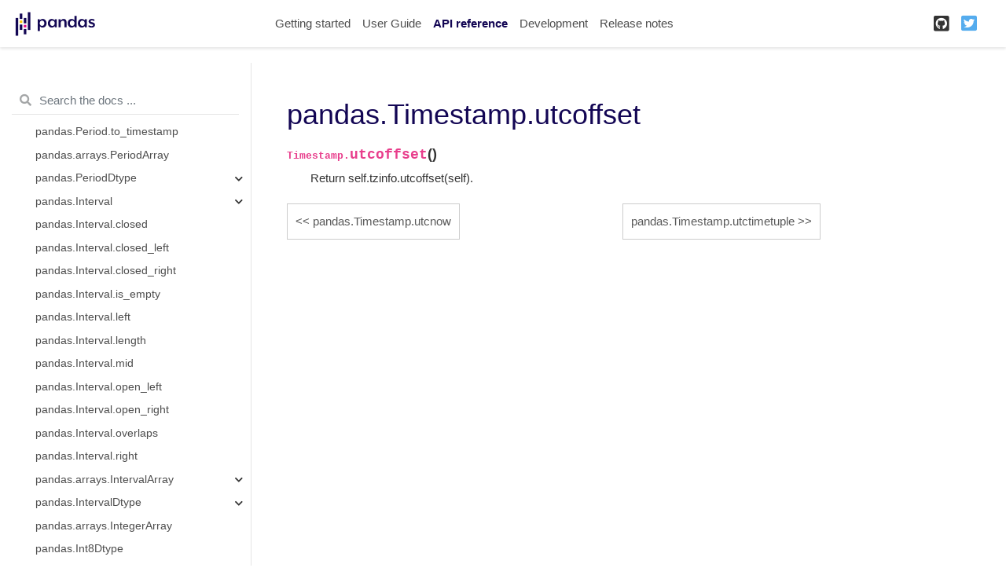

--- FILE ---
content_type: text/html
request_url: https://pandas.pydata.org/pandas-docs/version/1.2.4/reference/api/pandas.Timestamp.utcoffset.html
body_size: 29040
content:

<!DOCTYPE html>

<html>
  <head>
    <meta charset="utf-8" />
    <meta name="viewport" content="width=device-width, initial-scale=1.0" />
    <title>pandas.Timestamp.utcoffset &#8212; pandas 1.2.4 documentation</title>
    
  <link href="../../_static/css/theme.css" rel="stylesheet" />
  <link href="../../_static/css/index.ee6fb81b276d6fba8a971ad8e9b95dd9.css" rel="stylesheet" />

    
  <link rel="stylesheet"
    href="../../_static/vendor/fontawesome/5.13.0/css/all.min.css">
  <link rel="preload" as="font" type="font/woff2" crossorigin
    href="../../_static/vendor/fontawesome/5.13.0/webfonts/fa-solid-900.woff2">
  <link rel="preload" as="font" type="font/woff2" crossorigin
    href="../../_static/vendor/fontawesome/5.13.0/webfonts/fa-brands-400.woff2">

    
      

    
    <link rel="stylesheet" href="../../_static/pygments.css" type="text/css" />
    <link rel="stylesheet" href="../../_static/basic.css" type="text/css" />
    <link rel="stylesheet" type="text/css" href="../../_static/plot_directive.css" />
    <link rel="stylesheet" type="text/css" href="../../_static/css/getting_started.css" />
    <link rel="stylesheet" type="text/css" href="../../_static/css/pandas.css" />
    
  <link rel="preload" as="script" href="../../_static/js/index.c86189f1ce1b71a67eb6.js">

    <script id="documentation_options" data-url_root="../../" src="../../_static/documentation_options.js"></script>
    <script src="../../_static/jquery.js"></script>
    <script src="../../_static/underscore.js"></script>
    <script src="../../_static/doctools.js"></script>
    <script src="https://unpkg.com/@jupyter-widgets/html-manager@^0.20.0/dist/embed-amd.js"></script>
    <link rel="shortcut icon" href="../../_static/favicon.ico"/>
    <link rel="index" title="Index" href="../../genindex.html" />
    <link rel="search" title="Search" href="../../search.html" />
    <link rel="next" title="pandas.Timestamp.utctimetuple" href="pandas.Timestamp.utctimetuple.html" />
    <link rel="prev" title="pandas.Timestamp.utcnow" href="pandas.Timestamp.utcnow.html" />
    <meta name="viewport" content="width=device-width, initial-scale=1" />
    <meta name="docsearch:language" content="en" />
    
  </head>
  <body data-spy="scroll" data-target="#bd-toc-nav" data-offset="80">
    
    <div class="container-fluid" id="banner"></div>

    
    <nav class="navbar navbar-light navbar-expand-lg bg-light fixed-top bd-navbar" id="navbar-main"><div class="container-xl">

  <div id="navbar-start">
    
    

<a class="navbar-brand" href="../../index.html">
  <img src="../../_static/pandas.svg" class="logo" alt="logo">
</a>


    
  </div>

  <button class="navbar-toggler" type="button" data-toggle="collapse" data-target="#navbar-collapsible" aria-controls="navbar-collapsible" aria-expanded="false" aria-label="Toggle navigation">
    <span class="navbar-toggler-icon"></span>
  </button>

  
  <div id="navbar-collapsible" class="col-lg-9 collapse navbar-collapse">
    <div id="navbar-center" class="mr-auto">
      
      <div class="navbar-center-item">
        <ul id="navbar-main-elements" class="navbar-nav">
    <li class="toctree-l1 nav-item">
 <a class="reference internal nav-link" href="../../getting_started/index.html">
  Getting started
 </a>
</li>

<li class="toctree-l1 nav-item">
 <a class="reference internal nav-link" href="../../user_guide/index.html">
  User Guide
 </a>
</li>

<li class="toctree-l1 current active nav-item">
 <a class="reference internal nav-link" href="../index.html">
  API reference
 </a>
</li>

<li class="toctree-l1 nav-item">
 <a class="reference internal nav-link" href="../../development/index.html">
  Development
 </a>
</li>

<li class="toctree-l1 nav-item">
 <a class="reference internal nav-link" href="../../whatsnew/index.html">
  Release notes
 </a>
</li>

    
</ul>
      </div>
      
    </div>

    <div id="navbar-end">
      
      <div class="navbar-end-item">
        <ul id="navbar-icon-links" class="navbar-nav" aria-label="Icon Links">
        <li class="nav-item">
          <a class="nav-link" href="https://github.com/pandas-dev/pandas" rel="noopener" target="_blank" title="GitHub">
            <span><i class="fab fa-github-square"></i></span>
            <label class="sr-only">GitHub</label>
          </a>
        </li>
        <li class="nav-item">
          <a class="nav-link" href="https://twitter.com/pandas_dev" rel="noopener" target="_blank" title="Twitter">
            <span><i class="fab fa-twitter-square"></i></span>
            <label class="sr-only">Twitter</label>
          </a>
        </li>
      </ul>
      </div>
      
    </div>
  </div>
</div>
    </nav>
    

    <div class="container-xl">
      <div class="row">
          
            
            <!-- Only show if we have sidebars configured, else just a small margin  -->
            <div class="col-12 col-md-3 bd-sidebar"><form class="bd-search d-flex align-items-center" action="../../search.html" method="get">
  <i class="icon fas fa-search"></i>
  <input type="search" class="form-control" name="q" id="search-input" placeholder="Search the docs ..." aria-label="Search the docs ..." autocomplete="off" >
</form><nav class="bd-links" id="bd-docs-nav" aria-label="Main navigation">
  <div class="bd-toc-item active">
    <ul class="current nav bd-sidenav">
 <li class="toctree-l1 has-children">
  <a class="reference internal" href="../io.html">
   Input/output
  </a>
  <input class="toctree-checkbox" id="toctree-checkbox-1" name="toctree-checkbox-1" type="checkbox"/>
  <label for="toctree-checkbox-1">
   <i class="fas fa-chevron-down">
   </i>
  </label>
  <ul>
   <li class="toctree-l2">
    <a class="reference internal" href="pandas.read_pickle.html">
     pandas.read_pickle
    </a>
   </li>
   <li class="toctree-l2">
    <a class="reference internal" href="pandas.read_table.html">
     pandas.read_table
    </a>
   </li>
   <li class="toctree-l2">
    <a class="reference internal" href="pandas.read_csv.html">
     pandas.read_csv
    </a>
   </li>
   <li class="toctree-l2">
    <a class="reference internal" href="pandas.read_fwf.html">
     pandas.read_fwf
    </a>
   </li>
   <li class="toctree-l2">
    <a class="reference internal" href="pandas.read_clipboard.html">
     pandas.read_clipboard
    </a>
   </li>
   <li class="toctree-l2">
    <a class="reference internal" href="pandas.read_excel.html">
     pandas.read_excel
    </a>
   </li>
   <li class="toctree-l2">
    <a class="reference internal" href="pandas.ExcelFile.parse.html">
     pandas.ExcelFile.parse
    </a>
   </li>
   <li class="toctree-l2">
    <a class="reference internal" href="pandas.ExcelWriter.html">
     pandas.ExcelWriter
    </a>
   </li>
   <li class="toctree-l2">
    <a class="reference internal" href="pandas.read_json.html">
     pandas.read_json
    </a>
   </li>
   <li class="toctree-l2">
    <a class="reference internal" href="pandas.json_normalize.html">
     pandas.json_normalize
    </a>
   </li>
   <li class="toctree-l2">
    <a class="reference internal" href="pandas.io.json.build_table_schema.html">
     pandas.io.json.build_table_schema
    </a>
   </li>
   <li class="toctree-l2">
    <a class="reference internal" href="pandas.read_html.html">
     pandas.read_html
    </a>
   </li>
   <li class="toctree-l2">
    <a class="reference internal" href="pandas.read_hdf.html">
     pandas.read_hdf
    </a>
   </li>
   <li class="toctree-l2">
    <a class="reference internal" href="pandas.HDFStore.put.html">
     pandas.HDFStore.put
    </a>
   </li>
   <li class="toctree-l2">
    <a class="reference internal" href="pandas.HDFStore.append.html">
     pandas.HDFStore.append
    </a>
   </li>
   <li class="toctree-l2">
    <a class="reference internal" href="pandas.HDFStore.get.html">
     pandas.HDFStore.get
    </a>
   </li>
   <li class="toctree-l2">
    <a class="reference internal" href="pandas.HDFStore.select.html">
     pandas.HDFStore.select
    </a>
   </li>
   <li class="toctree-l2">
    <a class="reference internal" href="pandas.HDFStore.info.html">
     pandas.HDFStore.info
    </a>
   </li>
   <li class="toctree-l2">
    <a class="reference internal" href="pandas.HDFStore.keys.html">
     pandas.HDFStore.keys
    </a>
   </li>
   <li class="toctree-l2">
    <a class="reference internal" href="pandas.HDFStore.groups.html">
     pandas.HDFStore.groups
    </a>
   </li>
   <li class="toctree-l2">
    <a class="reference internal" href="pandas.HDFStore.walk.html">
     pandas.HDFStore.walk
    </a>
   </li>
   <li class="toctree-l2">
    <a class="reference internal" href="pandas.read_feather.html">
     pandas.read_feather
    </a>
   </li>
   <li class="toctree-l2">
    <a class="reference internal" href="pandas.read_parquet.html">
     pandas.read_parquet
    </a>
   </li>
   <li class="toctree-l2">
    <a class="reference internal" href="pandas.read_orc.html">
     pandas.read_orc
    </a>
   </li>
   <li class="toctree-l2">
    <a class="reference internal" href="pandas.read_sas.html">
     pandas.read_sas
    </a>
   </li>
   <li class="toctree-l2">
    <a class="reference internal" href="pandas.read_spss.html">
     pandas.read_spss
    </a>
   </li>
   <li class="toctree-l2">
    <a class="reference internal" href="pandas.read_sql_table.html">
     pandas.read_sql_table
    </a>
   </li>
   <li class="toctree-l2">
    <a class="reference internal" href="pandas.read_sql_query.html">
     pandas.read_sql_query
    </a>
   </li>
   <li class="toctree-l2">
    <a class="reference internal" href="pandas.read_sql.html">
     pandas.read_sql
    </a>
   </li>
   <li class="toctree-l2">
    <a class="reference internal" href="pandas.read_gbq.html">
     pandas.read_gbq
    </a>
   </li>
   <li class="toctree-l2">
    <a class="reference internal" href="pandas.read_stata.html">
     pandas.read_stata
    </a>
   </li>
   <li class="toctree-l2">
    <a class="reference internal" href="pandas.io.stata.StataReader.data_label.html">
     pandas.io.stata.StataReader.data_label
    </a>
   </li>
   <li class="toctree-l2">
    <a class="reference internal" href="pandas.io.stata.StataReader.value_labels.html">
     pandas.io.stata.StataReader.value_labels
    </a>
   </li>
   <li class="toctree-l2">
    <a class="reference internal" href="pandas.io.stata.StataReader.variable_labels.html">
     pandas.io.stata.StataReader.variable_labels
    </a>
   </li>
   <li class="toctree-l2">
    <a class="reference internal" href="pandas.io.stata.StataWriter.write_file.html">
     pandas.io.stata.StataWriter.write_file
    </a>
   </li>
  </ul>
 </li>
 <li class="toctree-l1 has-children">
  <a class="reference internal" href="../general_functions.html">
   General functions
  </a>
  <input class="toctree-checkbox" id="toctree-checkbox-2" name="toctree-checkbox-2" type="checkbox"/>
  <label for="toctree-checkbox-2">
   <i class="fas fa-chevron-down">
   </i>
  </label>
  <ul>
   <li class="toctree-l2">
    <a class="reference internal" href="pandas.melt.html">
     pandas.melt
    </a>
   </li>
   <li class="toctree-l2">
    <a class="reference internal" href="pandas.pivot.html">
     pandas.pivot
    </a>
   </li>
   <li class="toctree-l2">
    <a class="reference internal" href="pandas.pivot_table.html">
     pandas.pivot_table
    </a>
   </li>
   <li class="toctree-l2">
    <a class="reference internal" href="pandas.crosstab.html">
     pandas.crosstab
    </a>
   </li>
   <li class="toctree-l2">
    <a class="reference internal" href="pandas.cut.html">
     pandas.cut
    </a>
   </li>
   <li class="toctree-l2">
    <a class="reference internal" href="pandas.qcut.html">
     pandas.qcut
    </a>
   </li>
   <li class="toctree-l2">
    <a class="reference internal" href="pandas.merge.html">
     pandas.merge
    </a>
   </li>
   <li class="toctree-l2">
    <a class="reference internal" href="pandas.merge_ordered.html">
     pandas.merge_ordered
    </a>
   </li>
   <li class="toctree-l2">
    <a class="reference internal" href="pandas.merge_asof.html">
     pandas.merge_asof
    </a>
   </li>
   <li class="toctree-l2">
    <a class="reference internal" href="pandas.concat.html">
     pandas.concat
    </a>
   </li>
   <li class="toctree-l2">
    <a class="reference internal" href="pandas.get_dummies.html">
     pandas.get_dummies
    </a>
   </li>
   <li class="toctree-l2">
    <a class="reference internal" href="pandas.factorize.html">
     pandas.factorize
    </a>
   </li>
   <li class="toctree-l2">
    <a class="reference internal" href="pandas.unique.html">
     pandas.unique
    </a>
   </li>
   <li class="toctree-l2">
    <a class="reference internal" href="pandas.wide_to_long.html">
     pandas.wide_to_long
    </a>
   </li>
   <li class="toctree-l2">
    <a class="reference internal" href="pandas.isna.html">
     pandas.isna
    </a>
   </li>
   <li class="toctree-l2">
    <a class="reference internal" href="pandas.isnull.html">
     pandas.isnull
    </a>
   </li>
   <li class="toctree-l2">
    <a class="reference internal" href="pandas.notna.html">
     pandas.notna
    </a>
   </li>
   <li class="toctree-l2">
    <a class="reference internal" href="pandas.notnull.html">
     pandas.notnull
    </a>
   </li>
   <li class="toctree-l2">
    <a class="reference internal" href="pandas.to_numeric.html">
     pandas.to_numeric
    </a>
   </li>
   <li class="toctree-l2">
    <a class="reference internal" href="pandas.to_datetime.html">
     pandas.to_datetime
    </a>
   </li>
   <li class="toctree-l2">
    <a class="reference internal" href="pandas.to_timedelta.html">
     pandas.to_timedelta
    </a>
   </li>
   <li class="toctree-l2">
    <a class="reference internal" href="pandas.date_range.html">
     pandas.date_range
    </a>
   </li>
   <li class="toctree-l2">
    <a class="reference internal" href="pandas.bdate_range.html">
     pandas.bdate_range
    </a>
   </li>
   <li class="toctree-l2">
    <a class="reference internal" href="pandas.period_range.html">
     pandas.period_range
    </a>
   </li>
   <li class="toctree-l2">
    <a class="reference internal" href="pandas.timedelta_range.html">
     pandas.timedelta_range
    </a>
   </li>
   <li class="toctree-l2">
    <a class="reference internal" href="pandas.infer_freq.html">
     pandas.infer_freq
    </a>
   </li>
   <li class="toctree-l2">
    <a class="reference internal" href="pandas.interval_range.html">
     pandas.interval_range
    </a>
   </li>
   <li class="toctree-l2">
    <a class="reference internal" href="pandas.eval.html">
     pandas.eval
    </a>
   </li>
   <li class="toctree-l2">
    <a class="reference internal" href="pandas.util.hash_array.html">
     pandas.util.hash_array
    </a>
   </li>
   <li class="toctree-l2">
    <a class="reference internal" href="pandas.util.hash_pandas_object.html">
     pandas.util.hash_pandas_object
    </a>
   </li>
   <li class="toctree-l2">
    <a class="reference internal" href="pandas.test.html">
     pandas.test
    </a>
   </li>
  </ul>
 </li>
 <li class="toctree-l1 has-children">
  <a class="reference internal" href="../series.html">
   Series
  </a>
  <input class="toctree-checkbox" id="toctree-checkbox-3" name="toctree-checkbox-3" type="checkbox"/>
  <label for="toctree-checkbox-3">
   <i class="fas fa-chevron-down">
   </i>
  </label>
  <ul>
   <li class="toctree-l2 has-children">
    <a class="reference internal" href="pandas.Series.html">
     pandas.Series
    </a>
    <input class="toctree-checkbox" id="toctree-checkbox-4" name="toctree-checkbox-4" type="checkbox"/>
    <label for="toctree-checkbox-4">
     <i class="fas fa-chevron-down">
     </i>
    </label>
    <ul>
     <li class="toctree-l3">
      <a class="reference internal" href="pandas.Series.T.html">
       pandas.Series.T
      </a>
     </li>
     <li class="toctree-l3">
      <a class="reference internal" href="pandas.Series.array.html">
       pandas.Series.array
      </a>
     </li>
     <li class="toctree-l3">
      <a class="reference internal" href="pandas.Series.at.html">
       pandas.Series.at
      </a>
     </li>
     <li class="toctree-l3">
      <a class="reference internal" href="pandas.Series.attrs.html">
       pandas.Series.attrs
      </a>
     </li>
     <li class="toctree-l3">
      <a class="reference internal" href="pandas.Series.axes.html">
       pandas.Series.axes
      </a>
     </li>
     <li class="toctree-l3">
      <a class="reference internal" href="pandas.Series.dtype.html">
       pandas.Series.dtype
      </a>
     </li>
     <li class="toctree-l3">
      <a class="reference internal" href="pandas.Series.dtypes.html">
       pandas.Series.dtypes
      </a>
     </li>
     <li class="toctree-l3">
      <a class="reference internal" href="pandas.Series.flags.html">
       pandas.Series.flags
      </a>
     </li>
     <li class="toctree-l3">
      <a class="reference internal" href="pandas.Series.hasnans.html">
       pandas.Series.hasnans
      </a>
     </li>
     <li class="toctree-l3">
      <a class="reference internal" href="pandas.Series.iat.html">
       pandas.Series.iat
      </a>
     </li>
     <li class="toctree-l3">
      <a class="reference internal" href="pandas.Series.iloc.html">
       pandas.Series.iloc
      </a>
     </li>
     <li class="toctree-l3">
      <a class="reference internal" href="pandas.Series.index.html">
       pandas.Series.index
      </a>
     </li>
     <li class="toctree-l3">
      <a class="reference internal" href="pandas.Series.is_monotonic.html">
       pandas.Series.is_monotonic
      </a>
     </li>
     <li class="toctree-l3">
      <a class="reference internal" href="pandas.Series.is_monotonic_decreasing.html">
       pandas.Series.is_monotonic_decreasing
      </a>
     </li>
     <li class="toctree-l3">
      <a class="reference internal" href="pandas.Series.is_monotonic_increasing.html">
       pandas.Series.is_monotonic_increasing
      </a>
     </li>
     <li class="toctree-l3">
      <a class="reference internal" href="pandas.Series.is_unique.html">
       pandas.Series.is_unique
      </a>
     </li>
     <li class="toctree-l3">
      <a class="reference internal" href="pandas.Series.loc.html">
       pandas.Series.loc
      </a>
     </li>
     <li class="toctree-l3">
      <a class="reference internal" href="pandas.Series.name.html">
       pandas.Series.name
      </a>
     </li>
     <li class="toctree-l3">
      <a class="reference internal" href="pandas.Series.nbytes.html">
       pandas.Series.nbytes
      </a>
     </li>
     <li class="toctree-l3">
      <a class="reference internal" href="pandas.Series.ndim.html">
       pandas.Series.ndim
      </a>
     </li>
     <li class="toctree-l3">
      <a class="reference internal" href="pandas.Series.shape.html">
       pandas.Series.shape
      </a>
     </li>
     <li class="toctree-l3">
      <a class="reference internal" href="pandas.Series.size.html">
       pandas.Series.size
      </a>
     </li>
     <li class="toctree-l3">
      <a class="reference internal" href="pandas.Series.values.html">
       pandas.Series.values
      </a>
     </li>
     <li class="toctree-l3">
      <a class="reference internal" href="pandas.Series.abs.html">
       pandas.Series.abs
      </a>
     </li>
     <li class="toctree-l3">
      <a class="reference internal" href="pandas.Series.add.html">
       pandas.Series.add
      </a>
     </li>
     <li class="toctree-l3">
      <a class="reference internal" href="pandas.Series.add_prefix.html">
       pandas.Series.add_prefix
      </a>
     </li>
     <li class="toctree-l3">
      <a class="reference internal" href="pandas.Series.add_suffix.html">
       pandas.Series.add_suffix
      </a>
     </li>
     <li class="toctree-l3">
      <a class="reference internal" href="pandas.Series.agg.html">
       pandas.Series.agg
      </a>
     </li>
     <li class="toctree-l3">
      <a class="reference internal" href="pandas.Series.aggregate.html">
       pandas.Series.aggregate
      </a>
     </li>
     <li class="toctree-l3">
      <a class="reference internal" href="pandas.Series.align.html">
       pandas.Series.align
      </a>
     </li>
     <li class="toctree-l3">
      <a class="reference internal" href="pandas.Series.all.html">
       pandas.Series.all
      </a>
     </li>
     <li class="toctree-l3">
      <a class="reference internal" href="pandas.Series.any.html">
       pandas.Series.any
      </a>
     </li>
     <li class="toctree-l3">
      <a class="reference internal" href="pandas.Series.append.html">
       pandas.Series.append
      </a>
     </li>
     <li class="toctree-l3">
      <a class="reference internal" href="pandas.Series.apply.html">
       pandas.Series.apply
      </a>
     </li>
     <li class="toctree-l3">
      <a class="reference internal" href="pandas.Series.argmax.html">
       pandas.Series.argmax
      </a>
     </li>
     <li class="toctree-l3">
      <a class="reference internal" href="pandas.Series.argmin.html">
       pandas.Series.argmin
      </a>
     </li>
     <li class="toctree-l3">
      <a class="reference internal" href="pandas.Series.argsort.html">
       pandas.Series.argsort
      </a>
     </li>
     <li class="toctree-l3">
      <a class="reference internal" href="pandas.Series.asfreq.html">
       pandas.Series.asfreq
      </a>
     </li>
     <li class="toctree-l3">
      <a class="reference internal" href="pandas.Series.asof.html">
       pandas.Series.asof
      </a>
     </li>
     <li class="toctree-l3">
      <a class="reference internal" href="pandas.Series.astype.html">
       pandas.Series.astype
      </a>
     </li>
     <li class="toctree-l3">
      <a class="reference internal" href="pandas.Series.at_time.html">
       pandas.Series.at_time
      </a>
     </li>
     <li class="toctree-l3">
      <a class="reference internal" href="pandas.Series.autocorr.html">
       pandas.Series.autocorr
      </a>
     </li>
     <li class="toctree-l3">
      <a class="reference internal" href="pandas.Series.backfill.html">
       pandas.Series.backfill
      </a>
     </li>
     <li class="toctree-l3">
      <a class="reference internal" href="pandas.Series.between.html">
       pandas.Series.between
      </a>
     </li>
     <li class="toctree-l3">
      <a class="reference internal" href="pandas.Series.between_time.html">
       pandas.Series.between_time
      </a>
     </li>
     <li class="toctree-l3">
      <a class="reference internal" href="pandas.Series.bfill.html">
       pandas.Series.bfill
      </a>
     </li>
     <li class="toctree-l3">
      <a class="reference internal" href="pandas.Series.bool.html">
       pandas.Series.bool
      </a>
     </li>
     <li class="toctree-l3">
      <a class="reference internal" href="pandas.Series.cat.html">
       pandas.Series.cat
      </a>
     </li>
     <li class="toctree-l3">
      <a class="reference internal" href="pandas.Series.clip.html">
       pandas.Series.clip
      </a>
     </li>
     <li class="toctree-l3">
      <a class="reference internal" href="pandas.Series.combine.html">
       pandas.Series.combine
      </a>
     </li>
     <li class="toctree-l3">
      <a class="reference internal" href="pandas.Series.combine_first.html">
       pandas.Series.combine_first
      </a>
     </li>
     <li class="toctree-l3">
      <a class="reference internal" href="pandas.Series.compare.html">
       pandas.Series.compare
      </a>
     </li>
     <li class="toctree-l3">
      <a class="reference internal" href="pandas.Series.convert_dtypes.html">
       pandas.Series.convert_dtypes
      </a>
     </li>
     <li class="toctree-l3">
      <a class="reference internal" href="pandas.Series.copy.html">
       pandas.Series.copy
      </a>
     </li>
     <li class="toctree-l3">
      <a class="reference internal" href="pandas.Series.corr.html">
       pandas.Series.corr
      </a>
     </li>
     <li class="toctree-l3">
      <a class="reference internal" href="pandas.Series.count.html">
       pandas.Series.count
      </a>
     </li>
     <li class="toctree-l3">
      <a class="reference internal" href="pandas.Series.cov.html">
       pandas.Series.cov
      </a>
     </li>
     <li class="toctree-l3">
      <a class="reference internal" href="pandas.Series.cummax.html">
       pandas.Series.cummax
      </a>
     </li>
     <li class="toctree-l3">
      <a class="reference internal" href="pandas.Series.cummin.html">
       pandas.Series.cummin
      </a>
     </li>
     <li class="toctree-l3">
      <a class="reference internal" href="pandas.Series.cumprod.html">
       pandas.Series.cumprod
      </a>
     </li>
     <li class="toctree-l3">
      <a class="reference internal" href="pandas.Series.cumsum.html">
       pandas.Series.cumsum
      </a>
     </li>
     <li class="toctree-l3">
      <a class="reference internal" href="pandas.Series.describe.html">
       pandas.Series.describe
      </a>
     </li>
     <li class="toctree-l3">
      <a class="reference internal" href="pandas.Series.diff.html">
       pandas.Series.diff
      </a>
     </li>
     <li class="toctree-l3">
      <a class="reference internal" href="pandas.Series.div.html">
       pandas.Series.div
      </a>
     </li>
     <li class="toctree-l3">
      <a class="reference internal" href="pandas.Series.divide.html">
       pandas.Series.divide
      </a>
     </li>
     <li class="toctree-l3">
      <a class="reference internal" href="pandas.Series.divmod.html">
       pandas.Series.divmod
      </a>
     </li>
     <li class="toctree-l3">
      <a class="reference internal" href="pandas.Series.dot.html">
       pandas.Series.dot
      </a>
     </li>
     <li class="toctree-l3">
      <a class="reference internal" href="pandas.Series.drop.html">
       pandas.Series.drop
      </a>
     </li>
     <li class="toctree-l3">
      <a class="reference internal" href="pandas.Series.drop_duplicates.html">
       pandas.Series.drop_duplicates
      </a>
     </li>
     <li class="toctree-l3">
      <a class="reference internal" href="pandas.Series.droplevel.html">
       pandas.Series.droplevel
      </a>
     </li>
     <li class="toctree-l3">
      <a class="reference internal" href="pandas.Series.dropna.html">
       pandas.Series.dropna
      </a>
     </li>
     <li class="toctree-l3">
      <a class="reference internal" href="pandas.Series.dt.html">
       pandas.Series.dt
      </a>
     </li>
     <li class="toctree-l3">
      <a class="reference internal" href="pandas.Series.duplicated.html">
       pandas.Series.duplicated
      </a>
     </li>
     <li class="toctree-l3">
      <a class="reference internal" href="pandas.Series.eq.html">
       pandas.Series.eq
      </a>
     </li>
     <li class="toctree-l3">
      <a class="reference internal" href="pandas.Series.equals.html">
       pandas.Series.equals
      </a>
     </li>
     <li class="toctree-l3">
      <a class="reference internal" href="pandas.Series.ewm.html">
       pandas.Series.ewm
      </a>
     </li>
     <li class="toctree-l3">
      <a class="reference internal" href="pandas.Series.expanding.html">
       pandas.Series.expanding
      </a>
     </li>
     <li class="toctree-l3">
      <a class="reference internal" href="pandas.Series.explode.html">
       pandas.Series.explode
      </a>
     </li>
     <li class="toctree-l3">
      <a class="reference internal" href="pandas.Series.factorize.html">
       pandas.Series.factorize
      </a>
     </li>
     <li class="toctree-l3">
      <a class="reference internal" href="pandas.Series.ffill.html">
       pandas.Series.ffill
      </a>
     </li>
     <li class="toctree-l3">
      <a class="reference internal" href="pandas.Series.fillna.html">
       pandas.Series.fillna
      </a>
     </li>
     <li class="toctree-l3">
      <a class="reference internal" href="pandas.Series.filter.html">
       pandas.Series.filter
      </a>
     </li>
     <li class="toctree-l3">
      <a class="reference internal" href="pandas.Series.first.html">
       pandas.Series.first
      </a>
     </li>
     <li class="toctree-l3">
      <a class="reference internal" href="pandas.Series.first_valid_index.html">
       pandas.Series.first_valid_index
      </a>
     </li>
     <li class="toctree-l3">
      <a class="reference internal" href="pandas.Series.floordiv.html">
       pandas.Series.floordiv
      </a>
     </li>
     <li class="toctree-l3">
      <a class="reference internal" href="pandas.Series.ge.html">
       pandas.Series.ge
      </a>
     </li>
     <li class="toctree-l3">
      <a class="reference internal" href="pandas.Series.get.html">
       pandas.Series.get
      </a>
     </li>
     <li class="toctree-l3">
      <a class="reference internal" href="pandas.Series.groupby.html">
       pandas.Series.groupby
      </a>
     </li>
     <li class="toctree-l3">
      <a class="reference internal" href="pandas.Series.gt.html">
       pandas.Series.gt
      </a>
     </li>
     <li class="toctree-l3">
      <a class="reference internal" href="pandas.Series.head.html">
       pandas.Series.head
      </a>
     </li>
     <li class="toctree-l3">
      <a class="reference internal" href="pandas.Series.hist.html">
       pandas.Series.hist
      </a>
     </li>
     <li class="toctree-l3">
      <a class="reference internal" href="pandas.Series.idxmax.html">
       pandas.Series.idxmax
      </a>
     </li>
     <li class="toctree-l3">
      <a class="reference internal" href="pandas.Series.idxmin.html">
       pandas.Series.idxmin
      </a>
     </li>
     <li class="toctree-l3">
      <a class="reference internal" href="pandas.Series.infer_objects.html">
       pandas.Series.infer_objects
      </a>
     </li>
     <li class="toctree-l3">
      <a class="reference internal" href="pandas.Series.interpolate.html">
       pandas.Series.interpolate
      </a>
     </li>
     <li class="toctree-l3">
      <a class="reference internal" href="pandas.Series.isin.html">
       pandas.Series.isin
      </a>
     </li>
     <li class="toctree-l3">
      <a class="reference internal" href="pandas.Series.isna.html">
       pandas.Series.isna
      </a>
     </li>
     <li class="toctree-l3">
      <a class="reference internal" href="pandas.Series.isnull.html">
       pandas.Series.isnull
      </a>
     </li>
     <li class="toctree-l3">
      <a class="reference internal" href="pandas.Series.item.html">
       pandas.Series.item
      </a>
     </li>
     <li class="toctree-l3">
      <a class="reference internal" href="pandas.Series.items.html">
       pandas.Series.items
      </a>
     </li>
     <li class="toctree-l3">
      <a class="reference internal" href="pandas.Series.iteritems.html">
       pandas.Series.iteritems
      </a>
     </li>
     <li class="toctree-l3">
      <a class="reference internal" href="pandas.Series.keys.html">
       pandas.Series.keys
      </a>
     </li>
     <li class="toctree-l3">
      <a class="reference internal" href="pandas.Series.kurt.html">
       pandas.Series.kurt
      </a>
     </li>
     <li class="toctree-l3">
      <a class="reference internal" href="pandas.Series.kurtosis.html">
       pandas.Series.kurtosis
      </a>
     </li>
     <li class="toctree-l3">
      <a class="reference internal" href="pandas.Series.last.html">
       pandas.Series.last
      </a>
     </li>
     <li class="toctree-l3">
      <a class="reference internal" href="pandas.Series.last_valid_index.html">
       pandas.Series.last_valid_index
      </a>
     </li>
     <li class="toctree-l3">
      <a class="reference internal" href="pandas.Series.le.html">
       pandas.Series.le
      </a>
     </li>
     <li class="toctree-l3">
      <a class="reference internal" href="pandas.Series.lt.html">
       pandas.Series.lt
      </a>
     </li>
     <li class="toctree-l3">
      <a class="reference internal" href="pandas.Series.mad.html">
       pandas.Series.mad
      </a>
     </li>
     <li class="toctree-l3">
      <a class="reference internal" href="pandas.Series.map.html">
       pandas.Series.map
      </a>
     </li>
     <li class="toctree-l3">
      <a class="reference internal" href="pandas.Series.mask.html">
       pandas.Series.mask
      </a>
     </li>
     <li class="toctree-l3">
      <a class="reference internal" href="pandas.Series.max.html">
       pandas.Series.max
      </a>
     </li>
     <li class="toctree-l3">
      <a class="reference internal" href="pandas.Series.mean.html">
       pandas.Series.mean
      </a>
     </li>
     <li class="toctree-l3">
      <a class="reference internal" href="pandas.Series.median.html">
       pandas.Series.median
      </a>
     </li>
     <li class="toctree-l3">
      <a class="reference internal" href="pandas.Series.memory_usage.html">
       pandas.Series.memory_usage
      </a>
     </li>
     <li class="toctree-l3">
      <a class="reference internal" href="pandas.Series.min.html">
       pandas.Series.min
      </a>
     </li>
     <li class="toctree-l3">
      <a class="reference internal" href="pandas.Series.mod.html">
       pandas.Series.mod
      </a>
     </li>
     <li class="toctree-l3">
      <a class="reference internal" href="pandas.Series.mode.html">
       pandas.Series.mode
      </a>
     </li>
     <li class="toctree-l3">
      <a class="reference internal" href="pandas.Series.mul.html">
       pandas.Series.mul
      </a>
     </li>
     <li class="toctree-l3">
      <a class="reference internal" href="pandas.Series.multiply.html">
       pandas.Series.multiply
      </a>
     </li>
     <li class="toctree-l3">
      <a class="reference internal" href="pandas.Series.ne.html">
       pandas.Series.ne
      </a>
     </li>
     <li class="toctree-l3">
      <a class="reference internal" href="pandas.Series.nlargest.html">
       pandas.Series.nlargest
      </a>
     </li>
     <li class="toctree-l3">
      <a class="reference internal" href="pandas.Series.notna.html">
       pandas.Series.notna
      </a>
     </li>
     <li class="toctree-l3">
      <a class="reference internal" href="pandas.Series.notnull.html">
       pandas.Series.notnull
      </a>
     </li>
     <li class="toctree-l3">
      <a class="reference internal" href="pandas.Series.nsmallest.html">
       pandas.Series.nsmallest
      </a>
     </li>
     <li class="toctree-l3">
      <a class="reference internal" href="pandas.Series.nunique.html">
       pandas.Series.nunique
      </a>
     </li>
     <li class="toctree-l3">
      <a class="reference internal" href="pandas.Series.pad.html">
       pandas.Series.pad
      </a>
     </li>
     <li class="toctree-l3">
      <a class="reference internal" href="pandas.Series.pct_change.html">
       pandas.Series.pct_change
      </a>
     </li>
     <li class="toctree-l3">
      <a class="reference internal" href="pandas.Series.pipe.html">
       pandas.Series.pipe
      </a>
     </li>
     <li class="toctree-l3">
      <a class="reference internal" href="pandas.Series.plot.html">
       pandas.Series.plot
      </a>
     </li>
     <li class="toctree-l3">
      <a class="reference internal" href="pandas.Series.pop.html">
       pandas.Series.pop
      </a>
     </li>
     <li class="toctree-l3">
      <a class="reference internal" href="pandas.Series.pow.html">
       pandas.Series.pow
      </a>
     </li>
     <li class="toctree-l3">
      <a class="reference internal" href="pandas.Series.prod.html">
       pandas.Series.prod
      </a>
     </li>
     <li class="toctree-l3">
      <a class="reference internal" href="pandas.Series.product.html">
       pandas.Series.product
      </a>
     </li>
     <li class="toctree-l3">
      <a class="reference internal" href="pandas.Series.quantile.html">
       pandas.Series.quantile
      </a>
     </li>
     <li class="toctree-l3">
      <a class="reference internal" href="pandas.Series.radd.html">
       pandas.Series.radd
      </a>
     </li>
     <li class="toctree-l3">
      <a class="reference internal" href="pandas.Series.rank.html">
       pandas.Series.rank
      </a>
     </li>
     <li class="toctree-l3">
      <a class="reference internal" href="pandas.Series.ravel.html">
       pandas.Series.ravel
      </a>
     </li>
     <li class="toctree-l3">
      <a class="reference internal" href="pandas.Series.rdiv.html">
       pandas.Series.rdiv
      </a>
     </li>
     <li class="toctree-l3">
      <a class="reference internal" href="pandas.Series.rdivmod.html">
       pandas.Series.rdivmod
      </a>
     </li>
     <li class="toctree-l3">
      <a class="reference internal" href="pandas.Series.reindex.html">
       pandas.Series.reindex
      </a>
     </li>
     <li class="toctree-l3">
      <a class="reference internal" href="pandas.Series.reindex_like.html">
       pandas.Series.reindex_like
      </a>
     </li>
     <li class="toctree-l3">
      <a class="reference internal" href="pandas.Series.rename.html">
       pandas.Series.rename
      </a>
     </li>
     <li class="toctree-l3">
      <a class="reference internal" href="pandas.Series.rename_axis.html">
       pandas.Series.rename_axis
      </a>
     </li>
     <li class="toctree-l3">
      <a class="reference internal" href="pandas.Series.reorder_levels.html">
       pandas.Series.reorder_levels
      </a>
     </li>
     <li class="toctree-l3">
      <a class="reference internal" href="pandas.Series.repeat.html">
       pandas.Series.repeat
      </a>
     </li>
     <li class="toctree-l3">
      <a class="reference internal" href="pandas.Series.replace.html">
       pandas.Series.replace
      </a>
     </li>
     <li class="toctree-l3">
      <a class="reference internal" href="pandas.Series.resample.html">
       pandas.Series.resample
      </a>
     </li>
     <li class="toctree-l3">
      <a class="reference internal" href="pandas.Series.reset_index.html">
       pandas.Series.reset_index
      </a>
     </li>
     <li class="toctree-l3">
      <a class="reference internal" href="pandas.Series.rfloordiv.html">
       pandas.Series.rfloordiv
      </a>
     </li>
     <li class="toctree-l3">
      <a class="reference internal" href="pandas.Series.rmod.html">
       pandas.Series.rmod
      </a>
     </li>
     <li class="toctree-l3">
      <a class="reference internal" href="pandas.Series.rmul.html">
       pandas.Series.rmul
      </a>
     </li>
     <li class="toctree-l3">
      <a class="reference internal" href="pandas.Series.rolling.html">
       pandas.Series.rolling
      </a>
     </li>
     <li class="toctree-l3">
      <a class="reference internal" href="pandas.Series.round.html">
       pandas.Series.round
      </a>
     </li>
     <li class="toctree-l3">
      <a class="reference internal" href="pandas.Series.rpow.html">
       pandas.Series.rpow
      </a>
     </li>
     <li class="toctree-l3">
      <a class="reference internal" href="pandas.Series.rsub.html">
       pandas.Series.rsub
      </a>
     </li>
     <li class="toctree-l3">
      <a class="reference internal" href="pandas.Series.rtruediv.html">
       pandas.Series.rtruediv
      </a>
     </li>
     <li class="toctree-l3">
      <a class="reference internal" href="pandas.Series.sample.html">
       pandas.Series.sample
      </a>
     </li>
     <li class="toctree-l3">
      <a class="reference internal" href="pandas.Series.searchsorted.html">
       pandas.Series.searchsorted
      </a>
     </li>
     <li class="toctree-l3">
      <a class="reference internal" href="pandas.Series.sem.html">
       pandas.Series.sem
      </a>
     </li>
     <li class="toctree-l3">
      <a class="reference internal" href="pandas.Series.set_axis.html">
       pandas.Series.set_axis
      </a>
     </li>
     <li class="toctree-l3">
      <a class="reference internal" href="pandas.Series.set_flags.html">
       pandas.Series.set_flags
      </a>
     </li>
     <li class="toctree-l3">
      <a class="reference internal" href="pandas.Series.shift.html">
       pandas.Series.shift
      </a>
     </li>
     <li class="toctree-l3">
      <a class="reference internal" href="pandas.Series.skew.html">
       pandas.Series.skew
      </a>
     </li>
     <li class="toctree-l3">
      <a class="reference internal" href="pandas.Series.slice_shift.html">
       pandas.Series.slice_shift
      </a>
     </li>
     <li class="toctree-l3">
      <a class="reference internal" href="pandas.Series.sort_index.html">
       pandas.Series.sort_index
      </a>
     </li>
     <li class="toctree-l3">
      <a class="reference internal" href="pandas.Series.sort_values.html">
       pandas.Series.sort_values
      </a>
     </li>
     <li class="toctree-l3">
      <a class="reference internal" href="pandas.Series.sparse.html">
       pandas.Series.sparse
      </a>
     </li>
     <li class="toctree-l3">
      <a class="reference internal" href="pandas.Series.squeeze.html">
       pandas.Series.squeeze
      </a>
     </li>
     <li class="toctree-l3">
      <a class="reference internal" href="pandas.Series.std.html">
       pandas.Series.std
      </a>
     </li>
     <li class="toctree-l3">
      <a class="reference internal" href="pandas.Series.str.html">
       pandas.Series.str
      </a>
     </li>
     <li class="toctree-l3">
      <a class="reference internal" href="pandas.Series.sub.html">
       pandas.Series.sub
      </a>
     </li>
     <li class="toctree-l3">
      <a class="reference internal" href="pandas.Series.subtract.html">
       pandas.Series.subtract
      </a>
     </li>
     <li class="toctree-l3">
      <a class="reference internal" href="pandas.Series.sum.html">
       pandas.Series.sum
      </a>
     </li>
     <li class="toctree-l3">
      <a class="reference internal" href="pandas.Series.swapaxes.html">
       pandas.Series.swapaxes
      </a>
     </li>
     <li class="toctree-l3">
      <a class="reference internal" href="pandas.Series.swaplevel.html">
       pandas.Series.swaplevel
      </a>
     </li>
     <li class="toctree-l3">
      <a class="reference internal" href="pandas.Series.tail.html">
       pandas.Series.tail
      </a>
     </li>
     <li class="toctree-l3">
      <a class="reference internal" href="pandas.Series.take.html">
       pandas.Series.take
      </a>
     </li>
     <li class="toctree-l3">
      <a class="reference internal" href="pandas.Series.to_clipboard.html">
       pandas.Series.to_clipboard
      </a>
     </li>
     <li class="toctree-l3">
      <a class="reference internal" href="pandas.Series.to_csv.html">
       pandas.Series.to_csv
      </a>
     </li>
     <li class="toctree-l3">
      <a class="reference internal" href="pandas.Series.to_dict.html">
       pandas.Series.to_dict
      </a>
     </li>
     <li class="toctree-l3">
      <a class="reference internal" href="pandas.Series.to_excel.html">
       pandas.Series.to_excel
      </a>
     </li>
     <li class="toctree-l3">
      <a class="reference internal" href="pandas.Series.to_frame.html">
       pandas.Series.to_frame
      </a>
     </li>
     <li class="toctree-l3">
      <a class="reference internal" href="pandas.Series.to_hdf.html">
       pandas.Series.to_hdf
      </a>
     </li>
     <li class="toctree-l3">
      <a class="reference internal" href="pandas.Series.to_json.html">
       pandas.Series.to_json
      </a>
     </li>
     <li class="toctree-l3">
      <a class="reference internal" href="pandas.Series.to_latex.html">
       pandas.Series.to_latex
      </a>
     </li>
     <li class="toctree-l3">
      <a class="reference internal" href="pandas.Series.to_list.html">
       pandas.Series.to_list
      </a>
     </li>
     <li class="toctree-l3">
      <a class="reference internal" href="pandas.Series.to_markdown.html">
       pandas.Series.to_markdown
      </a>
     </li>
     <li class="toctree-l3">
      <a class="reference internal" href="pandas.Series.to_numpy.html">
       pandas.Series.to_numpy
      </a>
     </li>
     <li class="toctree-l3">
      <a class="reference internal" href="pandas.Series.to_period.html">
       pandas.Series.to_period
      </a>
     </li>
     <li class="toctree-l3">
      <a class="reference internal" href="pandas.Series.to_pickle.html">
       pandas.Series.to_pickle
      </a>
     </li>
     <li class="toctree-l3">
      <a class="reference internal" href="pandas.Series.to_sql.html">
       pandas.Series.to_sql
      </a>
     </li>
     <li class="toctree-l3">
      <a class="reference internal" href="pandas.Series.to_string.html">
       pandas.Series.to_string
      </a>
     </li>
     <li class="toctree-l3">
      <a class="reference internal" href="pandas.Series.to_timestamp.html">
       pandas.Series.to_timestamp
      </a>
     </li>
     <li class="toctree-l3">
      <a class="reference internal" href="pandas.Series.to_xarray.html">
       pandas.Series.to_xarray
      </a>
     </li>
     <li class="toctree-l3">
      <a class="reference internal" href="pandas.Series.tolist.html">
       pandas.Series.tolist
      </a>
     </li>
     <li class="toctree-l3">
      <a class="reference internal" href="pandas.Series.transform.html">
       pandas.Series.transform
      </a>
     </li>
     <li class="toctree-l3">
      <a class="reference internal" href="pandas.Series.transpose.html">
       pandas.Series.transpose
      </a>
     </li>
     <li class="toctree-l3">
      <a class="reference internal" href="pandas.Series.truediv.html">
       pandas.Series.truediv
      </a>
     </li>
     <li class="toctree-l3">
      <a class="reference internal" href="pandas.Series.truncate.html">
       pandas.Series.truncate
      </a>
     </li>
     <li class="toctree-l3">
      <a class="reference internal" href="pandas.Series.tshift.html">
       pandas.Series.tshift
      </a>
     </li>
     <li class="toctree-l3">
      <a class="reference internal" href="pandas.Series.tz_convert.html">
       pandas.Series.tz_convert
      </a>
     </li>
     <li class="toctree-l3">
      <a class="reference internal" href="pandas.Series.tz_localize.html">
       pandas.Series.tz_localize
      </a>
     </li>
     <li class="toctree-l3">
      <a class="reference internal" href="pandas.Series.unique.html">
       pandas.Series.unique
      </a>
     </li>
     <li class="toctree-l3">
      <a class="reference internal" href="pandas.Series.unstack.html">
       pandas.Series.unstack
      </a>
     </li>
     <li class="toctree-l3">
      <a class="reference internal" href="pandas.Series.update.html">
       pandas.Series.update
      </a>
     </li>
     <li class="toctree-l3">
      <a class="reference internal" href="pandas.Series.value_counts.html">
       pandas.Series.value_counts
      </a>
     </li>
     <li class="toctree-l3">
      <a class="reference internal" href="pandas.Series.var.html">
       pandas.Series.var
      </a>
     </li>
     <li class="toctree-l3">
      <a class="reference internal" href="pandas.Series.view.html">
       pandas.Series.view
      </a>
     </li>
     <li class="toctree-l3">
      <a class="reference internal" href="pandas.Series.where.html">
       pandas.Series.where
      </a>
     </li>
     <li class="toctree-l3">
      <a class="reference internal" href="pandas.Series.xs.html">
       pandas.Series.xs
      </a>
     </li>
    </ul>
   </li>
   <li class="toctree-l2">
    <a class="reference internal" href="pandas.Series.index.html">
     pandas.Series.index
    </a>
   </li>
   <li class="toctree-l2">
    <a class="reference internal" href="pandas.Series.array.html">
     pandas.Series.array
    </a>
   </li>
   <li class="toctree-l2">
    <a class="reference internal" href="pandas.Series.values.html">
     pandas.Series.values
    </a>
   </li>
   <li class="toctree-l2">
    <a class="reference internal" href="pandas.Series.dtype.html">
     pandas.Series.dtype
    </a>
   </li>
   <li class="toctree-l2">
    <a class="reference internal" href="pandas.Series.shape.html">
     pandas.Series.shape
    </a>
   </li>
   <li class="toctree-l2">
    <a class="reference internal" href="pandas.Series.nbytes.html">
     pandas.Series.nbytes
    </a>
   </li>
   <li class="toctree-l2">
    <a class="reference internal" href="pandas.Series.ndim.html">
     pandas.Series.ndim
    </a>
   </li>
   <li class="toctree-l2">
    <a class="reference internal" href="pandas.Series.size.html">
     pandas.Series.size
    </a>
   </li>
   <li class="toctree-l2">
    <a class="reference internal" href="pandas.Series.T.html">
     pandas.Series.T
    </a>
   </li>
   <li class="toctree-l2">
    <a class="reference internal" href="pandas.Series.memory_usage.html">
     pandas.Series.memory_usage
    </a>
   </li>
   <li class="toctree-l2">
    <a class="reference internal" href="pandas.Series.hasnans.html">
     pandas.Series.hasnans
    </a>
   </li>
   <li class="toctree-l2">
    <a class="reference internal" href="pandas.Series.empty.html">
     pandas.Series.empty
    </a>
   </li>
   <li class="toctree-l2">
    <a class="reference internal" href="pandas.Series.dtypes.html">
     pandas.Series.dtypes
    </a>
   </li>
   <li class="toctree-l2">
    <a class="reference internal" href="pandas.Series.name.html">
     pandas.Series.name
    </a>
   </li>
   <li class="toctree-l2">
    <a class="reference internal" href="pandas.Series.flags.html">
     pandas.Series.flags
    </a>
   </li>
   <li class="toctree-l2">
    <a class="reference internal" href="pandas.Series.set_flags.html">
     pandas.Series.set_flags
    </a>
   </li>
   <li class="toctree-l2">
    <a class="reference internal" href="pandas.Series.astype.html">
     pandas.Series.astype
    </a>
   </li>
   <li class="toctree-l2">
    <a class="reference internal" href="pandas.Series.convert_dtypes.html">
     pandas.Series.convert_dtypes
    </a>
   </li>
   <li class="toctree-l2">
    <a class="reference internal" href="pandas.Series.infer_objects.html">
     pandas.Series.infer_objects
    </a>
   </li>
   <li class="toctree-l2">
    <a class="reference internal" href="pandas.Series.copy.html">
     pandas.Series.copy
    </a>
   </li>
   <li class="toctree-l2">
    <a class="reference internal" href="pandas.Series.bool.html">
     pandas.Series.bool
    </a>
   </li>
   <li class="toctree-l2">
    <a class="reference internal" href="pandas.Series.to_numpy.html">
     pandas.Series.to_numpy
    </a>
   </li>
   <li class="toctree-l2">
    <a class="reference internal" href="pandas.Series.to_period.html">
     pandas.Series.to_period
    </a>
   </li>
   <li class="toctree-l2">
    <a class="reference internal" href="pandas.Series.to_timestamp.html">
     pandas.Series.to_timestamp
    </a>
   </li>
   <li class="toctree-l2">
    <a class="reference internal" href="pandas.Series.to_list.html">
     pandas.Series.to_list
    </a>
   </li>
   <li class="toctree-l2">
    <a class="reference internal" href="pandas.Series.__array__.html">
     pandas.Series.__array__
    </a>
   </li>
   <li class="toctree-l2">
    <a class="reference internal" href="pandas.Series.get.html">
     pandas.Series.get
    </a>
   </li>
   <li class="toctree-l2">
    <a class="reference internal" href="pandas.Series.at.html">
     pandas.Series.at
    </a>
   </li>
   <li class="toctree-l2">
    <a class="reference internal" href="pandas.Series.iat.html">
     pandas.Series.iat
    </a>
   </li>
   <li class="toctree-l2">
    <a class="reference internal" href="pandas.Series.loc.html">
     pandas.Series.loc
    </a>
   </li>
   <li class="toctree-l2">
    <a class="reference internal" href="pandas.Series.iloc.html">
     pandas.Series.iloc
    </a>
   </li>
   <li class="toctree-l2">
    <a class="reference internal" href="pandas.Series.__iter__.html">
     pandas.Series.__iter__
    </a>
   </li>
   <li class="toctree-l2">
    <a class="reference internal" href="pandas.Series.items.html">
     pandas.Series.items
    </a>
   </li>
   <li class="toctree-l2">
    <a class="reference internal" href="pandas.Series.iteritems.html">
     pandas.Series.iteritems
    </a>
   </li>
   <li class="toctree-l2">
    <a class="reference internal" href="pandas.Series.keys.html">
     pandas.Series.keys
    </a>
   </li>
   <li class="toctree-l2">
    <a class="reference internal" href="pandas.Series.pop.html">
     pandas.Series.pop
    </a>
   </li>
   <li class="toctree-l2">
    <a class="reference internal" href="pandas.Series.item.html">
     pandas.Series.item
    </a>
   </li>
   <li class="toctree-l2">
    <a class="reference internal" href="pandas.Series.xs.html">
     pandas.Series.xs
    </a>
   </li>
   <li class="toctree-l2">
    <a class="reference internal" href="pandas.Series.add.html">
     pandas.Series.add
    </a>
   </li>
   <li class="toctree-l2">
    <a class="reference internal" href="pandas.Series.sub.html">
     pandas.Series.sub
    </a>
   </li>
   <li class="toctree-l2">
    <a class="reference internal" href="pandas.Series.mul.html">
     pandas.Series.mul
    </a>
   </li>
   <li class="toctree-l2">
    <a class="reference internal" href="pandas.Series.div.html">
     pandas.Series.div
    </a>
   </li>
   <li class="toctree-l2">
    <a class="reference internal" href="pandas.Series.truediv.html">
     pandas.Series.truediv
    </a>
   </li>
   <li class="toctree-l2">
    <a class="reference internal" href="pandas.Series.floordiv.html">
     pandas.Series.floordiv
    </a>
   </li>
   <li class="toctree-l2">
    <a class="reference internal" href="pandas.Series.mod.html">
     pandas.Series.mod
    </a>
   </li>
   <li class="toctree-l2">
    <a class="reference internal" href="pandas.Series.pow.html">
     pandas.Series.pow
    </a>
   </li>
   <li class="toctree-l2">
    <a class="reference internal" href="pandas.Series.radd.html">
     pandas.Series.radd
    </a>
   </li>
   <li class="toctree-l2">
    <a class="reference internal" href="pandas.Series.rsub.html">
     pandas.Series.rsub
    </a>
   </li>
   <li class="toctree-l2">
    <a class="reference internal" href="pandas.Series.rmul.html">
     pandas.Series.rmul
    </a>
   </li>
   <li class="toctree-l2">
    <a class="reference internal" href="pandas.Series.rdiv.html">
     pandas.Series.rdiv
    </a>
   </li>
   <li class="toctree-l2">
    <a class="reference internal" href="pandas.Series.rtruediv.html">
     pandas.Series.rtruediv
    </a>
   </li>
   <li class="toctree-l2">
    <a class="reference internal" href="pandas.Series.rfloordiv.html">
     pandas.Series.rfloordiv
    </a>
   </li>
   <li class="toctree-l2">
    <a class="reference internal" href="pandas.Series.rmod.html">
     pandas.Series.rmod
    </a>
   </li>
   <li class="toctree-l2">
    <a class="reference internal" href="pandas.Series.rpow.html">
     pandas.Series.rpow
    </a>
   </li>
   <li class="toctree-l2">
    <a class="reference internal" href="pandas.Series.combine.html">
     pandas.Series.combine
    </a>
   </li>
   <li class="toctree-l2">
    <a class="reference internal" href="pandas.Series.combine_first.html">
     pandas.Series.combine_first
    </a>
   </li>
   <li class="toctree-l2">
    <a class="reference internal" href="pandas.Series.round.html">
     pandas.Series.round
    </a>
   </li>
   <li class="toctree-l2">
    <a class="reference internal" href="pandas.Series.lt.html">
     pandas.Series.lt
    </a>
   </li>
   <li class="toctree-l2">
    <a class="reference internal" href="pandas.Series.gt.html">
     pandas.Series.gt
    </a>
   </li>
   <li class="toctree-l2">
    <a class="reference internal" href="pandas.Series.le.html">
     pandas.Series.le
    </a>
   </li>
   <li class="toctree-l2">
    <a class="reference internal" href="pandas.Series.ge.html">
     pandas.Series.ge
    </a>
   </li>
   <li class="toctree-l2">
    <a class="reference internal" href="pandas.Series.ne.html">
     pandas.Series.ne
    </a>
   </li>
   <li class="toctree-l2">
    <a class="reference internal" href="pandas.Series.eq.html">
     pandas.Series.eq
    </a>
   </li>
   <li class="toctree-l2">
    <a class="reference internal" href="pandas.Series.product.html">
     pandas.Series.product
    </a>
   </li>
   <li class="toctree-l2">
    <a class="reference internal" href="pandas.Series.dot.html">
     pandas.Series.dot
    </a>
   </li>
   <li class="toctree-l2">
    <a class="reference internal" href="pandas.Series.apply.html">
     pandas.Series.apply
    </a>
   </li>
   <li class="toctree-l2">
    <a class="reference internal" href="pandas.Series.agg.html">
     pandas.Series.agg
    </a>
   </li>
   <li class="toctree-l2">
    <a class="reference internal" href="pandas.Series.aggregate.html">
     pandas.Series.aggregate
    </a>
   </li>
   <li class="toctree-l2">
    <a class="reference internal" href="pandas.Series.transform.html">
     pandas.Series.transform
    </a>
   </li>
   <li class="toctree-l2">
    <a class="reference internal" href="pandas.Series.map.html">
     pandas.Series.map
    </a>
   </li>
   <li class="toctree-l2">
    <a class="reference internal" href="pandas.Series.groupby.html">
     pandas.Series.groupby
    </a>
   </li>
   <li class="toctree-l2">
    <a class="reference internal" href="pandas.Series.rolling.html">
     pandas.Series.rolling
    </a>
   </li>
   <li class="toctree-l2">
    <a class="reference internal" href="pandas.Series.expanding.html">
     pandas.Series.expanding
    </a>
   </li>
   <li class="toctree-l2">
    <a class="reference internal" href="pandas.Series.ewm.html">
     pandas.Series.ewm
    </a>
   </li>
   <li class="toctree-l2">
    <a class="reference internal" href="pandas.Series.pipe.html">
     pandas.Series.pipe
    </a>
   </li>
   <li class="toctree-l2">
    <a class="reference internal" href="pandas.Series.abs.html">
     pandas.Series.abs
    </a>
   </li>
   <li class="toctree-l2">
    <a class="reference internal" href="pandas.Series.all.html">
     pandas.Series.all
    </a>
   </li>
   <li class="toctree-l2">
    <a class="reference internal" href="pandas.Series.any.html">
     pandas.Series.any
    </a>
   </li>
   <li class="toctree-l2">
    <a class="reference internal" href="pandas.Series.autocorr.html">
     pandas.Series.autocorr
    </a>
   </li>
   <li class="toctree-l2">
    <a class="reference internal" href="pandas.Series.between.html">
     pandas.Series.between
    </a>
   </li>
   <li class="toctree-l2">
    <a class="reference internal" href="pandas.Series.clip.html">
     pandas.Series.clip
    </a>
   </li>
   <li class="toctree-l2">
    <a class="reference internal" href="pandas.Series.corr.html">
     pandas.Series.corr
    </a>
   </li>
   <li class="toctree-l2">
    <a class="reference internal" href="pandas.Series.count.html">
     pandas.Series.count
    </a>
   </li>
   <li class="toctree-l2">
    <a class="reference internal" href="pandas.Series.cov.html">
     pandas.Series.cov
    </a>
   </li>
   <li class="toctree-l2">
    <a class="reference internal" href="pandas.Series.cummax.html">
     pandas.Series.cummax
    </a>
   </li>
   <li class="toctree-l2">
    <a class="reference internal" href="pandas.Series.cummin.html">
     pandas.Series.cummin
    </a>
   </li>
   <li class="toctree-l2">
    <a class="reference internal" href="pandas.Series.cumprod.html">
     pandas.Series.cumprod
    </a>
   </li>
   <li class="toctree-l2">
    <a class="reference internal" href="pandas.Series.cumsum.html">
     pandas.Series.cumsum
    </a>
   </li>
   <li class="toctree-l2">
    <a class="reference internal" href="pandas.Series.describe.html">
     pandas.Series.describe
    </a>
   </li>
   <li class="toctree-l2">
    <a class="reference internal" href="pandas.Series.diff.html">
     pandas.Series.diff
    </a>
   </li>
   <li class="toctree-l2">
    <a class="reference internal" href="pandas.Series.factorize.html">
     pandas.Series.factorize
    </a>
   </li>
   <li class="toctree-l2">
    <a class="reference internal" href="pandas.Series.kurt.html">
     pandas.Series.kurt
    </a>
   </li>
   <li class="toctree-l2">
    <a class="reference internal" href="pandas.Series.mad.html">
     pandas.Series.mad
    </a>
   </li>
   <li class="toctree-l2">
    <a class="reference internal" href="pandas.Series.max.html">
     pandas.Series.max
    </a>
   </li>
   <li class="toctree-l2">
    <a class="reference internal" href="pandas.Series.mean.html">
     pandas.Series.mean
    </a>
   </li>
   <li class="toctree-l2">
    <a class="reference internal" href="pandas.Series.median.html">
     pandas.Series.median
    </a>
   </li>
   <li class="toctree-l2">
    <a class="reference internal" href="pandas.Series.min.html">
     pandas.Series.min
    </a>
   </li>
   <li class="toctree-l2">
    <a class="reference internal" href="pandas.Series.mode.html">
     pandas.Series.mode
    </a>
   </li>
   <li class="toctree-l2">
    <a class="reference internal" href="pandas.Series.nlargest.html">
     pandas.Series.nlargest
    </a>
   </li>
   <li class="toctree-l2">
    <a class="reference internal" href="pandas.Series.nsmallest.html">
     pandas.Series.nsmallest
    </a>
   </li>
   <li class="toctree-l2">
    <a class="reference internal" href="pandas.Series.pct_change.html">
     pandas.Series.pct_change
    </a>
   </li>
   <li class="toctree-l2">
    <a class="reference internal" href="pandas.Series.prod.html">
     pandas.Series.prod
    </a>
   </li>
   <li class="toctree-l2">
    <a class="reference internal" href="pandas.Series.quantile.html">
     pandas.Series.quantile
    </a>
   </li>
   <li class="toctree-l2">
    <a class="reference internal" href="pandas.Series.rank.html">
     pandas.Series.rank
    </a>
   </li>
   <li class="toctree-l2">
    <a class="reference internal" href="pandas.Series.sem.html">
     pandas.Series.sem
    </a>
   </li>
   <li class="toctree-l2">
    <a class="reference internal" href="pandas.Series.skew.html">
     pandas.Series.skew
    </a>
   </li>
   <li class="toctree-l2">
    <a class="reference internal" href="pandas.Series.std.html">
     pandas.Series.std
    </a>
   </li>
   <li class="toctree-l2">
    <a class="reference internal" href="pandas.Series.sum.html">
     pandas.Series.sum
    </a>
   </li>
   <li class="toctree-l2">
    <a class="reference internal" href="pandas.Series.var.html">
     pandas.Series.var
    </a>
   </li>
   <li class="toctree-l2">
    <a class="reference internal" href="pandas.Series.kurtosis.html">
     pandas.Series.kurtosis
    </a>
   </li>
   <li class="toctree-l2">
    <a class="reference internal" href="pandas.Series.unique.html">
     pandas.Series.unique
    </a>
   </li>
   <li class="toctree-l2">
    <a class="reference internal" href="pandas.Series.nunique.html">
     pandas.Series.nunique
    </a>
   </li>
   <li class="toctree-l2">
    <a class="reference internal" href="pandas.Series.is_unique.html">
     pandas.Series.is_unique
    </a>
   </li>
   <li class="toctree-l2">
    <a class="reference internal" href="pandas.Series.is_monotonic.html">
     pandas.Series.is_monotonic
    </a>
   </li>
   <li class="toctree-l2">
    <a class="reference internal" href="pandas.Series.is_monotonic_increasing.html">
     pandas.Series.is_monotonic_increasing
    </a>
   </li>
   <li class="toctree-l2">
    <a class="reference internal" href="pandas.Series.is_monotonic_decreasing.html">
     pandas.Series.is_monotonic_decreasing
    </a>
   </li>
   <li class="toctree-l2">
    <a class="reference internal" href="pandas.Series.value_counts.html">
     pandas.Series.value_counts
    </a>
   </li>
   <li class="toctree-l2">
    <a class="reference internal" href="pandas.Series.align.html">
     pandas.Series.align
    </a>
   </li>
   <li class="toctree-l2">
    <a class="reference internal" href="pandas.Series.drop.html">
     pandas.Series.drop
    </a>
   </li>
   <li class="toctree-l2">
    <a class="reference internal" href="pandas.Series.droplevel.html">
     pandas.Series.droplevel
    </a>
   </li>
   <li class="toctree-l2">
    <a class="reference internal" href="pandas.Series.drop_duplicates.html">
     pandas.Series.drop_duplicates
    </a>
   </li>
   <li class="toctree-l2">
    <a class="reference internal" href="pandas.Series.duplicated.html">
     pandas.Series.duplicated
    </a>
   </li>
   <li class="toctree-l2">
    <a class="reference internal" href="pandas.Series.equals.html">
     pandas.Series.equals
    </a>
   </li>
   <li class="toctree-l2">
    <a class="reference internal" href="pandas.Series.first.html">
     pandas.Series.first
    </a>
   </li>
   <li class="toctree-l2">
    <a class="reference internal" href="pandas.Series.head.html">
     pandas.Series.head
    </a>
   </li>
   <li class="toctree-l2">
    <a class="reference internal" href="pandas.Series.idxmax.html">
     pandas.Series.idxmax
    </a>
   </li>
   <li class="toctree-l2">
    <a class="reference internal" href="pandas.Series.idxmin.html">
     pandas.Series.idxmin
    </a>
   </li>
   <li class="toctree-l2">
    <a class="reference internal" href="pandas.Series.isin.html">
     pandas.Series.isin
    </a>
   </li>
   <li class="toctree-l2">
    <a class="reference internal" href="pandas.Series.last.html">
     pandas.Series.last
    </a>
   </li>
   <li class="toctree-l2">
    <a class="reference internal" href="pandas.Series.reindex.html">
     pandas.Series.reindex
    </a>
   </li>
   <li class="toctree-l2">
    <a class="reference internal" href="pandas.Series.reindex_like.html">
     pandas.Series.reindex_like
    </a>
   </li>
   <li class="toctree-l2">
    <a class="reference internal" href="pandas.Series.rename.html">
     pandas.Series.rename
    </a>
   </li>
   <li class="toctree-l2">
    <a class="reference internal" href="pandas.Series.rename_axis.html">
     pandas.Series.rename_axis
    </a>
   </li>
   <li class="toctree-l2">
    <a class="reference internal" href="pandas.Series.reset_index.html">
     pandas.Series.reset_index
    </a>
   </li>
   <li class="toctree-l2">
    <a class="reference internal" href="pandas.Series.sample.html">
     pandas.Series.sample
    </a>
   </li>
   <li class="toctree-l2">
    <a class="reference internal" href="pandas.Series.set_axis.html">
     pandas.Series.set_axis
    </a>
   </li>
   <li class="toctree-l2">
    <a class="reference internal" href="pandas.Series.take.html">
     pandas.Series.take
    </a>
   </li>
   <li class="toctree-l2">
    <a class="reference internal" href="pandas.Series.tail.html">
     pandas.Series.tail
    </a>
   </li>
   <li class="toctree-l2">
    <a class="reference internal" href="pandas.Series.truncate.html">
     pandas.Series.truncate
    </a>
   </li>
   <li class="toctree-l2">
    <a class="reference internal" href="pandas.Series.where.html">
     pandas.Series.where
    </a>
   </li>
   <li class="toctree-l2">
    <a class="reference internal" href="pandas.Series.mask.html">
     pandas.Series.mask
    </a>
   </li>
   <li class="toctree-l2">
    <a class="reference internal" href="pandas.Series.add_prefix.html">
     pandas.Series.add_prefix
    </a>
   </li>
   <li class="toctree-l2">
    <a class="reference internal" href="pandas.Series.add_suffix.html">
     pandas.Series.add_suffix
    </a>
   </li>
   <li class="toctree-l2">
    <a class="reference internal" href="pandas.Series.filter.html">
     pandas.Series.filter
    </a>
   </li>
   <li class="toctree-l2">
    <a class="reference internal" href="pandas.Series.backfill.html">
     pandas.Series.backfill
    </a>
   </li>
   <li class="toctree-l2">
    <a class="reference internal" href="pandas.Series.bfill.html">
     pandas.Series.bfill
    </a>
   </li>
   <li class="toctree-l2">
    <a class="reference internal" href="pandas.Series.dropna.html">
     pandas.Series.dropna
    </a>
   </li>
   <li class="toctree-l2">
    <a class="reference internal" href="pandas.Series.ffill.html">
     pandas.Series.ffill
    </a>
   </li>
   <li class="toctree-l2">
    <a class="reference internal" href="pandas.Series.fillna.html">
     pandas.Series.fillna
    </a>
   </li>
   <li class="toctree-l2">
    <a class="reference internal" href="pandas.Series.interpolate.html">
     pandas.Series.interpolate
    </a>
   </li>
   <li class="toctree-l2">
    <a class="reference internal" href="pandas.Series.isna.html">
     pandas.Series.isna
    </a>
   </li>
   <li class="toctree-l2">
    <a class="reference internal" href="pandas.Series.isnull.html">
     pandas.Series.isnull
    </a>
   </li>
   <li class="toctree-l2">
    <a class="reference internal" href="pandas.Series.notna.html">
     pandas.Series.notna
    </a>
   </li>
   <li class="toctree-l2">
    <a class="reference internal" href="pandas.Series.notnull.html">
     pandas.Series.notnull
    </a>
   </li>
   <li class="toctree-l2">
    <a class="reference internal" href="pandas.Series.pad.html">
     pandas.Series.pad
    </a>
   </li>
   <li class="toctree-l2">
    <a class="reference internal" href="pandas.Series.replace.html">
     pandas.Series.replace
    </a>
   </li>
   <li class="toctree-l2">
    <a class="reference internal" href="pandas.Series.argsort.html">
     pandas.Series.argsort
    </a>
   </li>
   <li class="toctree-l2">
    <a class="reference internal" href="pandas.Series.argmin.html">
     pandas.Series.argmin
    </a>
   </li>
   <li class="toctree-l2">
    <a class="reference internal" href="pandas.Series.argmax.html">
     pandas.Series.argmax
    </a>
   </li>
   <li class="toctree-l2">
    <a class="reference internal" href="pandas.Series.reorder_levels.html">
     pandas.Series.reorder_levels
    </a>
   </li>
   <li class="toctree-l2">
    <a class="reference internal" href="pandas.Series.sort_values.html">
     pandas.Series.sort_values
    </a>
   </li>
   <li class="toctree-l2">
    <a class="reference internal" href="pandas.Series.sort_index.html">
     pandas.Series.sort_index
    </a>
   </li>
   <li class="toctree-l2">
    <a class="reference internal" href="pandas.Series.swaplevel.html">
     pandas.Series.swaplevel
    </a>
   </li>
   <li class="toctree-l2">
    <a class="reference internal" href="pandas.Series.unstack.html">
     pandas.Series.unstack
    </a>
   </li>
   <li class="toctree-l2">
    <a class="reference internal" href="pandas.Series.explode.html">
     pandas.Series.explode
    </a>
   </li>
   <li class="toctree-l2">
    <a class="reference internal" href="pandas.Series.searchsorted.html">
     pandas.Series.searchsorted
    </a>
   </li>
   <li class="toctree-l2">
    <a class="reference internal" href="pandas.Series.ravel.html">
     pandas.Series.ravel
    </a>
   </li>
   <li class="toctree-l2">
    <a class="reference internal" href="pandas.Series.repeat.html">
     pandas.Series.repeat
    </a>
   </li>
   <li class="toctree-l2">
    <a class="reference internal" href="pandas.Series.squeeze.html">
     pandas.Series.squeeze
    </a>
   </li>
   <li class="toctree-l2">
    <a class="reference internal" href="pandas.Series.view.html">
     pandas.Series.view
    </a>
   </li>
   <li class="toctree-l2">
    <a class="reference internal" href="pandas.Series.append.html">
     pandas.Series.append
    </a>
   </li>
   <li class="toctree-l2">
    <a class="reference internal" href="pandas.Series.compare.html">
     pandas.Series.compare
    </a>
   </li>
   <li class="toctree-l2">
    <a class="reference internal" href="pandas.Series.update.html">
     pandas.Series.update
    </a>
   </li>
   <li class="toctree-l2">
    <a class="reference internal" href="pandas.Series.asfreq.html">
     pandas.Series.asfreq
    </a>
   </li>
   <li class="toctree-l2">
    <a class="reference internal" href="pandas.Series.asof.html">
     pandas.Series.asof
    </a>
   </li>
   <li class="toctree-l2">
    <a class="reference internal" href="pandas.Series.shift.html">
     pandas.Series.shift
    </a>
   </li>
   <li class="toctree-l2">
    <a class="reference internal" href="pandas.Series.first_valid_index.html">
     pandas.Series.first_valid_index
    </a>
   </li>
   <li class="toctree-l2">
    <a class="reference internal" href="pandas.Series.last_valid_index.html">
     pandas.Series.last_valid_index
    </a>
   </li>
   <li class="toctree-l2">
    <a class="reference internal" href="pandas.Series.resample.html">
     pandas.Series.resample
    </a>
   </li>
   <li class="toctree-l2">
    <a class="reference internal" href="pandas.Series.tz_convert.html">
     pandas.Series.tz_convert
    </a>
   </li>
   <li class="toctree-l2">
    <a class="reference internal" href="pandas.Series.tz_localize.html">
     pandas.Series.tz_localize
    </a>
   </li>
   <li class="toctree-l2">
    <a class="reference internal" href="pandas.Series.at_time.html">
     pandas.Series.at_time
    </a>
   </li>
   <li class="toctree-l2">
    <a class="reference internal" href="pandas.Series.between_time.html">
     pandas.Series.between_time
    </a>
   </li>
   <li class="toctree-l2">
    <a class="reference internal" href="pandas.Series.tshift.html">
     pandas.Series.tshift
    </a>
   </li>
   <li class="toctree-l2">
    <a class="reference internal" href="pandas.Series.slice_shift.html">
     pandas.Series.slice_shift
    </a>
   </li>
   <li class="toctree-l2">
    <a class="reference internal" href="pandas.Series.dt.date.html">
     pandas.Series.dt.date
    </a>
   </li>
   <li class="toctree-l2">
    <a class="reference internal" href="pandas.Series.dt.time.html">
     pandas.Series.dt.time
    </a>
   </li>
   <li class="toctree-l2">
    <a class="reference internal" href="pandas.Series.dt.timetz.html">
     pandas.Series.dt.timetz
    </a>
   </li>
   <li class="toctree-l2">
    <a class="reference internal" href="pandas.Series.dt.year.html">
     pandas.Series.dt.year
    </a>
   </li>
   <li class="toctree-l2">
    <a class="reference internal" href="pandas.Series.dt.month.html">
     pandas.Series.dt.month
    </a>
   </li>
   <li class="toctree-l2">
    <a class="reference internal" href="pandas.Series.dt.day.html">
     pandas.Series.dt.day
    </a>
   </li>
   <li class="toctree-l2">
    <a class="reference internal" href="pandas.Series.dt.hour.html">
     pandas.Series.dt.hour
    </a>
   </li>
   <li class="toctree-l2">
    <a class="reference internal" href="pandas.Series.dt.minute.html">
     pandas.Series.dt.minute
    </a>
   </li>
   <li class="toctree-l2">
    <a class="reference internal" href="pandas.Series.dt.second.html">
     pandas.Series.dt.second
    </a>
   </li>
   <li class="toctree-l2">
    <a class="reference internal" href="pandas.Series.dt.microsecond.html">
     pandas.Series.dt.microsecond
    </a>
   </li>
   <li class="toctree-l2">
    <a class="reference internal" href="pandas.Series.dt.nanosecond.html">
     pandas.Series.dt.nanosecond
    </a>
   </li>
   <li class="toctree-l2">
    <a class="reference internal" href="pandas.Series.dt.week.html">
     pandas.Series.dt.week
    </a>
   </li>
   <li class="toctree-l2">
    <a class="reference internal" href="pandas.Series.dt.weekofyear.html">
     pandas.Series.dt.weekofyear
    </a>
   </li>
   <li class="toctree-l2">
    <a class="reference internal" href="pandas.Series.dt.dayofweek.html">
     pandas.Series.dt.dayofweek
    </a>
   </li>
   <li class="toctree-l2">
    <a class="reference internal" href="pandas.Series.dt.day_of_week.html">
     pandas.Series.dt.day_of_week
    </a>
   </li>
   <li class="toctree-l2">
    <a class="reference internal" href="pandas.Series.dt.weekday.html">
     pandas.Series.dt.weekday
    </a>
   </li>
   <li class="toctree-l2">
    <a class="reference internal" href="pandas.Series.dt.dayofyear.html">
     pandas.Series.dt.dayofyear
    </a>
   </li>
   <li class="toctree-l2">
    <a class="reference internal" href="pandas.Series.dt.day_of_year.html">
     pandas.Series.dt.day_of_year
    </a>
   </li>
   <li class="toctree-l2">
    <a class="reference internal" href="pandas.Series.dt.quarter.html">
     pandas.Series.dt.quarter
    </a>
   </li>
   <li class="toctree-l2">
    <a class="reference internal" href="pandas.Series.dt.is_month_start.html">
     pandas.Series.dt.is_month_start
    </a>
   </li>
   <li class="toctree-l2">
    <a class="reference internal" href="pandas.Series.dt.is_month_end.html">
     pandas.Series.dt.is_month_end
    </a>
   </li>
   <li class="toctree-l2">
    <a class="reference internal" href="pandas.Series.dt.is_quarter_start.html">
     pandas.Series.dt.is_quarter_start
    </a>
   </li>
   <li class="toctree-l2">
    <a class="reference internal" href="pandas.Series.dt.is_quarter_end.html">
     pandas.Series.dt.is_quarter_end
    </a>
   </li>
   <li class="toctree-l2">
    <a class="reference internal" href="pandas.Series.dt.is_year_start.html">
     pandas.Series.dt.is_year_start
    </a>
   </li>
   <li class="toctree-l2">
    <a class="reference internal" href="pandas.Series.dt.is_year_end.html">
     pandas.Series.dt.is_year_end
    </a>
   </li>
   <li class="toctree-l2">
    <a class="reference internal" href="pandas.Series.dt.is_leap_year.html">
     pandas.Series.dt.is_leap_year
    </a>
   </li>
   <li class="toctree-l2">
    <a class="reference internal" href="pandas.Series.dt.daysinmonth.html">
     pandas.Series.dt.daysinmonth
    </a>
   </li>
   <li class="toctree-l2">
    <a class="reference internal" href="pandas.Series.dt.days_in_month.html">
     pandas.Series.dt.days_in_month
    </a>
   </li>
   <li class="toctree-l2">
    <a class="reference internal" href="pandas.Series.dt.tz.html">
     pandas.Series.dt.tz
    </a>
   </li>
   <li class="toctree-l2">
    <a class="reference internal" href="pandas.Series.dt.freq.html">
     pandas.Series.dt.freq
    </a>
   </li>
   <li class="toctree-l2">
    <a class="reference internal" href="pandas.Series.dt.to_period.html">
     pandas.Series.dt.to_period
    </a>
   </li>
   <li class="toctree-l2">
    <a class="reference internal" href="pandas.Series.dt.to_pydatetime.html">
     pandas.Series.dt.to_pydatetime
    </a>
   </li>
   <li class="toctree-l2">
    <a class="reference internal" href="pandas.Series.dt.tz_localize.html">
     pandas.Series.dt.tz_localize
    </a>
   </li>
   <li class="toctree-l2">
    <a class="reference internal" href="pandas.Series.dt.tz_convert.html">
     pandas.Series.dt.tz_convert
    </a>
   </li>
   <li class="toctree-l2">
    <a class="reference internal" href="pandas.Series.dt.normalize.html">
     pandas.Series.dt.normalize
    </a>
   </li>
   <li class="toctree-l2">
    <a class="reference internal" href="pandas.Series.dt.strftime.html">
     pandas.Series.dt.strftime
    </a>
   </li>
   <li class="toctree-l2">
    <a class="reference internal" href="pandas.Series.dt.round.html">
     pandas.Series.dt.round
    </a>
   </li>
   <li class="toctree-l2">
    <a class="reference internal" href="pandas.Series.dt.floor.html">
     pandas.Series.dt.floor
    </a>
   </li>
   <li class="toctree-l2">
    <a class="reference internal" href="pandas.Series.dt.ceil.html">
     pandas.Series.dt.ceil
    </a>
   </li>
   <li class="toctree-l2">
    <a class="reference internal" href="pandas.Series.dt.month_name.html">
     pandas.Series.dt.month_name
    </a>
   </li>
   <li class="toctree-l2">
    <a class="reference internal" href="pandas.Series.dt.day_name.html">
     pandas.Series.dt.day_name
    </a>
   </li>
   <li class="toctree-l2">
    <a class="reference internal" href="pandas.Series.dt.qyear.html">
     pandas.Series.dt.qyear
    </a>
   </li>
   <li class="toctree-l2">
    <a class="reference internal" href="pandas.Series.dt.start_time.html">
     pandas.Series.dt.start_time
    </a>
   </li>
   <li class="toctree-l2">
    <a class="reference internal" href="pandas.Series.dt.end_time.html">
     pandas.Series.dt.end_time
    </a>
   </li>
   <li class="toctree-l2">
    <a class="reference internal" href="pandas.Series.dt.days.html">
     pandas.Series.dt.days
    </a>
   </li>
   <li class="toctree-l2">
    <a class="reference internal" href="pandas.Series.dt.seconds.html">
     pandas.Series.dt.seconds
    </a>
   </li>
   <li class="toctree-l2">
    <a class="reference internal" href="pandas.Series.dt.microseconds.html">
     pandas.Series.dt.microseconds
    </a>
   </li>
   <li class="toctree-l2">
    <a class="reference internal" href="pandas.Series.dt.nanoseconds.html">
     pandas.Series.dt.nanoseconds
    </a>
   </li>
   <li class="toctree-l2">
    <a class="reference internal" href="pandas.Series.dt.components.html">
     pandas.Series.dt.components
    </a>
   </li>
   <li class="toctree-l2">
    <a class="reference internal" href="pandas.Series.dt.to_pytimedelta.html">
     pandas.Series.dt.to_pytimedelta
    </a>
   </li>
   <li class="toctree-l2">
    <a class="reference internal" href="pandas.Series.dt.total_seconds.html">
     pandas.Series.dt.total_seconds
    </a>
   </li>
   <li class="toctree-l2">
    <a class="reference internal" href="pandas.Series.str.capitalize.html">
     pandas.Series.str.capitalize
    </a>
   </li>
   <li class="toctree-l2">
    <a class="reference internal" href="pandas.Series.str.casefold.html">
     pandas.Series.str.casefold
    </a>
   </li>
   <li class="toctree-l2">
    <a class="reference internal" href="pandas.Series.str.cat.html">
     pandas.Series.str.cat
    </a>
   </li>
   <li class="toctree-l2">
    <a class="reference internal" href="pandas.Series.str.center.html">
     pandas.Series.str.center
    </a>
   </li>
   <li class="toctree-l2">
    <a class="reference internal" href="pandas.Series.str.contains.html">
     pandas.Series.str.contains
    </a>
   </li>
   <li class="toctree-l2">
    <a class="reference internal" href="pandas.Series.str.count.html">
     pandas.Series.str.count
    </a>
   </li>
   <li class="toctree-l2">
    <a class="reference internal" href="pandas.Series.str.decode.html">
     pandas.Series.str.decode
    </a>
   </li>
   <li class="toctree-l2">
    <a class="reference internal" href="pandas.Series.str.encode.html">
     pandas.Series.str.encode
    </a>
   </li>
   <li class="toctree-l2">
    <a class="reference internal" href="pandas.Series.str.endswith.html">
     pandas.Series.str.endswith
    </a>
   </li>
   <li class="toctree-l2">
    <a class="reference internal" href="pandas.Series.str.extract.html">
     pandas.Series.str.extract
    </a>
   </li>
   <li class="toctree-l2">
    <a class="reference internal" href="pandas.Series.str.extractall.html">
     pandas.Series.str.extractall
    </a>
   </li>
   <li class="toctree-l2">
    <a class="reference internal" href="pandas.Series.str.find.html">
     pandas.Series.str.find
    </a>
   </li>
   <li class="toctree-l2">
    <a class="reference internal" href="pandas.Series.str.findall.html">
     pandas.Series.str.findall
    </a>
   </li>
   <li class="toctree-l2">
    <a class="reference internal" href="pandas.Series.str.get.html">
     pandas.Series.str.get
    </a>
   </li>
   <li class="toctree-l2">
    <a class="reference internal" href="pandas.Series.str.index.html">
     pandas.Series.str.index
    </a>
   </li>
   <li class="toctree-l2">
    <a class="reference internal" href="pandas.Series.str.join.html">
     pandas.Series.str.join
    </a>
   </li>
   <li class="toctree-l2">
    <a class="reference internal" href="pandas.Series.str.len.html">
     pandas.Series.str.len
    </a>
   </li>
   <li class="toctree-l2">
    <a class="reference internal" href="pandas.Series.str.ljust.html">
     pandas.Series.str.ljust
    </a>
   </li>
   <li class="toctree-l2">
    <a class="reference internal" href="pandas.Series.str.lower.html">
     pandas.Series.str.lower
    </a>
   </li>
   <li class="toctree-l2">
    <a class="reference internal" href="pandas.Series.str.lstrip.html">
     pandas.Series.str.lstrip
    </a>
   </li>
   <li class="toctree-l2">
    <a class="reference internal" href="pandas.Series.str.match.html">
     pandas.Series.str.match
    </a>
   </li>
   <li class="toctree-l2">
    <a class="reference internal" href="pandas.Series.str.normalize.html">
     pandas.Series.str.normalize
    </a>
   </li>
   <li class="toctree-l2">
    <a class="reference internal" href="pandas.Series.str.pad.html">
     pandas.Series.str.pad
    </a>
   </li>
   <li class="toctree-l2">
    <a class="reference internal" href="pandas.Series.str.partition.html">
     pandas.Series.str.partition
    </a>
   </li>
   <li class="toctree-l2">
    <a class="reference internal" href="pandas.Series.str.repeat.html">
     pandas.Series.str.repeat
    </a>
   </li>
   <li class="toctree-l2">
    <a class="reference internal" href="pandas.Series.str.replace.html">
     pandas.Series.str.replace
    </a>
   </li>
   <li class="toctree-l2">
    <a class="reference internal" href="pandas.Series.str.rfind.html">
     pandas.Series.str.rfind
    </a>
   </li>
   <li class="toctree-l2">
    <a class="reference internal" href="pandas.Series.str.rindex.html">
     pandas.Series.str.rindex
    </a>
   </li>
   <li class="toctree-l2">
    <a class="reference internal" href="pandas.Series.str.rjust.html">
     pandas.Series.str.rjust
    </a>
   </li>
   <li class="toctree-l2">
    <a class="reference internal" href="pandas.Series.str.rpartition.html">
     pandas.Series.str.rpartition
    </a>
   </li>
   <li class="toctree-l2">
    <a class="reference internal" href="pandas.Series.str.rstrip.html">
     pandas.Series.str.rstrip
    </a>
   </li>
   <li class="toctree-l2">
    <a class="reference internal" href="pandas.Series.str.slice.html">
     pandas.Series.str.slice
    </a>
   </li>
   <li class="toctree-l2">
    <a class="reference internal" href="pandas.Series.str.slice_replace.html">
     pandas.Series.str.slice_replace
    </a>
   </li>
   <li class="toctree-l2">
    <a class="reference internal" href="pandas.Series.str.split.html">
     pandas.Series.str.split
    </a>
   </li>
   <li class="toctree-l2">
    <a class="reference internal" href="pandas.Series.str.rsplit.html">
     pandas.Series.str.rsplit
    </a>
   </li>
   <li class="toctree-l2">
    <a class="reference internal" href="pandas.Series.str.startswith.html">
     pandas.Series.str.startswith
    </a>
   </li>
   <li class="toctree-l2">
    <a class="reference internal" href="pandas.Series.str.strip.html">
     pandas.Series.str.strip
    </a>
   </li>
   <li class="toctree-l2">
    <a class="reference internal" href="pandas.Series.str.swapcase.html">
     pandas.Series.str.swapcase
    </a>
   </li>
   <li class="toctree-l2">
    <a class="reference internal" href="pandas.Series.str.title.html">
     pandas.Series.str.title
    </a>
   </li>
   <li class="toctree-l2">
    <a class="reference internal" href="pandas.Series.str.translate.html">
     pandas.Series.str.translate
    </a>
   </li>
   <li class="toctree-l2">
    <a class="reference internal" href="pandas.Series.str.upper.html">
     pandas.Series.str.upper
    </a>
   </li>
   <li class="toctree-l2">
    <a class="reference internal" href="pandas.Series.str.wrap.html">
     pandas.Series.str.wrap
    </a>
   </li>
   <li class="toctree-l2">
    <a class="reference internal" href="pandas.Series.str.zfill.html">
     pandas.Series.str.zfill
    </a>
   </li>
   <li class="toctree-l2">
    <a class="reference internal" href="pandas.Series.str.isalnum.html">
     pandas.Series.str.isalnum
    </a>
   </li>
   <li class="toctree-l2">
    <a class="reference internal" href="pandas.Series.str.isalpha.html">
     pandas.Series.str.isalpha
    </a>
   </li>
   <li class="toctree-l2">
    <a class="reference internal" href="pandas.Series.str.isdigit.html">
     pandas.Series.str.isdigit
    </a>
   </li>
   <li class="toctree-l2">
    <a class="reference internal" href="pandas.Series.str.isspace.html">
     pandas.Series.str.isspace
    </a>
   </li>
   <li class="toctree-l2">
    <a class="reference internal" href="pandas.Series.str.islower.html">
     pandas.Series.str.islower
    </a>
   </li>
   <li class="toctree-l2">
    <a class="reference internal" href="pandas.Series.str.isupper.html">
     pandas.Series.str.isupper
    </a>
   </li>
   <li class="toctree-l2">
    <a class="reference internal" href="pandas.Series.str.istitle.html">
     pandas.Series.str.istitle
    </a>
   </li>
   <li class="toctree-l2">
    <a class="reference internal" href="pandas.Series.str.isnumeric.html">
     pandas.Series.str.isnumeric
    </a>
   </li>
   <li class="toctree-l2">
    <a class="reference internal" href="pandas.Series.str.isdecimal.html">
     pandas.Series.str.isdecimal
    </a>
   </li>
   <li class="toctree-l2">
    <a class="reference internal" href="pandas.Series.str.get_dummies.html">
     pandas.Series.str.get_dummies
    </a>
   </li>
   <li class="toctree-l2">
    <a class="reference internal" href="pandas.Series.cat.categories.html">
     pandas.Series.cat.categories
    </a>
   </li>
   <li class="toctree-l2">
    <a class="reference internal" href="pandas.Series.cat.ordered.html">
     pandas.Series.cat.ordered
    </a>
   </li>
   <li class="toctree-l2">
    <a class="reference internal" href="pandas.Series.cat.codes.html">
     pandas.Series.cat.codes
    </a>
   </li>
   <li class="toctree-l2">
    <a class="reference internal" href="pandas.Series.cat.rename_categories.html">
     pandas.Series.cat.rename_categories
    </a>
   </li>
   <li class="toctree-l2">
    <a class="reference internal" href="pandas.Series.cat.reorder_categories.html">
     pandas.Series.cat.reorder_categories
    </a>
   </li>
   <li class="toctree-l2">
    <a class="reference internal" href="pandas.Series.cat.add_categories.html">
     pandas.Series.cat.add_categories
    </a>
   </li>
   <li class="toctree-l2">
    <a class="reference internal" href="pandas.Series.cat.remove_categories.html">
     pandas.Series.cat.remove_categories
    </a>
   </li>
   <li class="toctree-l2">
    <a class="reference internal" href="pandas.Series.cat.remove_unused_categories.html">
     pandas.Series.cat.remove_unused_categories
    </a>
   </li>
   <li class="toctree-l2">
    <a class="reference internal" href="pandas.Series.cat.set_categories.html">
     pandas.Series.cat.set_categories
    </a>
   </li>
   <li class="toctree-l2">
    <a class="reference internal" href="pandas.Series.cat.as_ordered.html">
     pandas.Series.cat.as_ordered
    </a>
   </li>
   <li class="toctree-l2">
    <a class="reference internal" href="pandas.Series.cat.as_unordered.html">
     pandas.Series.cat.as_unordered
    </a>
   </li>
   <li class="toctree-l2">
    <a class="reference internal" href="pandas.Series.sparse.npoints.html">
     pandas.Series.sparse.npoints
    </a>
   </li>
   <li class="toctree-l2">
    <a class="reference internal" href="pandas.Series.sparse.density.html">
     pandas.Series.sparse.density
    </a>
   </li>
   <li class="toctree-l2">
    <a class="reference internal" href="pandas.Series.sparse.fill_value.html">
     pandas.Series.sparse.fill_value
    </a>
   </li>
   <li class="toctree-l2">
    <a class="reference internal" href="pandas.Series.sparse.sp_values.html">
     pandas.Series.sparse.sp_values
    </a>
   </li>
   <li class="toctree-l2">
    <a class="reference internal" href="pandas.Series.sparse.from_coo.html">
     pandas.Series.sparse.from_coo
    </a>
   </li>
   <li class="toctree-l2">
    <a class="reference internal" href="pandas.Series.sparse.to_coo.html">
     pandas.Series.sparse.to_coo
    </a>
   </li>
   <li class="toctree-l2 has-children">
    <a class="reference internal" href="pandas.Flags.html">
     pandas.Flags
    </a>
    <input class="toctree-checkbox" id="toctree-checkbox-5" name="toctree-checkbox-5" type="checkbox"/>
    <label for="toctree-checkbox-5">
     <i class="fas fa-chevron-down">
     </i>
    </label>
    <ul>
     <li class="toctree-l3">
      <a class="reference internal" href="pandas.Flags.allows_duplicate_labels.html">
       pandas.Flags.allows_duplicate_labels
      </a>
     </li>
    </ul>
   </li>
   <li class="toctree-l2">
    <a class="reference internal" href="pandas.Series.attrs.html">
     pandas.Series.attrs
    </a>
   </li>
   <li class="toctree-l2">
    <a class="reference internal" href="pandas.Series.plot.html">
     pandas.Series.plot
    </a>
   </li>
   <li class="toctree-l2">
    <a class="reference internal" href="pandas.Series.plot.area.html">
     pandas.Series.plot.area
    </a>
   </li>
   <li class="toctree-l2">
    <a class="reference internal" href="pandas.Series.plot.bar.html">
     pandas.Series.plot.bar
    </a>
   </li>
   <li class="toctree-l2">
    <a class="reference internal" href="pandas.Series.plot.barh.html">
     pandas.Series.plot.barh
    </a>
   </li>
   <li class="toctree-l2">
    <a class="reference internal" href="pandas.Series.plot.box.html">
     pandas.Series.plot.box
    </a>
   </li>
   <li class="toctree-l2">
    <a class="reference internal" href="pandas.Series.plot.density.html">
     pandas.Series.plot.density
    </a>
   </li>
   <li class="toctree-l2">
    <a class="reference internal" href="pandas.Series.plot.hist.html">
     pandas.Series.plot.hist
    </a>
   </li>
   <li class="toctree-l2">
    <a class="reference internal" href="pandas.Series.plot.kde.html">
     pandas.Series.plot.kde
    </a>
   </li>
   <li class="toctree-l2">
    <a class="reference internal" href="pandas.Series.plot.line.html">
     pandas.Series.plot.line
    </a>
   </li>
   <li class="toctree-l2">
    <a class="reference internal" href="pandas.Series.plot.pie.html">
     pandas.Series.plot.pie
    </a>
   </li>
   <li class="toctree-l2">
    <a class="reference internal" href="pandas.Series.hist.html">
     pandas.Series.hist
    </a>
   </li>
   <li class="toctree-l2">
    <a class="reference internal" href="pandas.Series.to_pickle.html">
     pandas.Series.to_pickle
    </a>
   </li>
   <li class="toctree-l2">
    <a class="reference internal" href="pandas.Series.to_csv.html">
     pandas.Series.to_csv
    </a>
   </li>
   <li class="toctree-l2">
    <a class="reference internal" href="pandas.Series.to_dict.html">
     pandas.Series.to_dict
    </a>
   </li>
   <li class="toctree-l2">
    <a class="reference internal" href="pandas.Series.to_excel.html">
     pandas.Series.to_excel
    </a>
   </li>
   <li class="toctree-l2">
    <a class="reference internal" href="pandas.Series.to_frame.html">
     pandas.Series.to_frame
    </a>
   </li>
   <li class="toctree-l2">
    <a class="reference internal" href="pandas.Series.to_xarray.html">
     pandas.Series.to_xarray
    </a>
   </li>
   <li class="toctree-l2">
    <a class="reference internal" href="pandas.Series.to_hdf.html">
     pandas.Series.to_hdf
    </a>
   </li>
   <li class="toctree-l2">
    <a class="reference internal" href="pandas.Series.to_sql.html">
     pandas.Series.to_sql
    </a>
   </li>
   <li class="toctree-l2">
    <a class="reference internal" href="pandas.Series.to_json.html">
     pandas.Series.to_json
    </a>
   </li>
   <li class="toctree-l2">
    <a class="reference internal" href="pandas.Series.to_string.html">
     pandas.Series.to_string
    </a>
   </li>
   <li class="toctree-l2">
    <a class="reference internal" href="pandas.Series.to_clipboard.html">
     pandas.Series.to_clipboard
    </a>
   </li>
   <li class="toctree-l2">
    <a class="reference internal" href="pandas.Series.to_latex.html">
     pandas.Series.to_latex
    </a>
   </li>
   <li class="toctree-l2">
    <a class="reference internal" href="pandas.Series.to_markdown.html">
     pandas.Series.to_markdown
    </a>
   </li>
  </ul>
 </li>
 <li class="toctree-l1 has-children">
  <a class="reference internal" href="../frame.html">
   DataFrame
  </a>
  <input class="toctree-checkbox" id="toctree-checkbox-6" name="toctree-checkbox-6" type="checkbox"/>
  <label for="toctree-checkbox-6">
   <i class="fas fa-chevron-down">
   </i>
  </label>
  <ul>
   <li class="toctree-l2 has-children">
    <a class="reference internal" href="pandas.DataFrame.html">
     pandas.DataFrame
    </a>
    <input class="toctree-checkbox" id="toctree-checkbox-7" name="toctree-checkbox-7" type="checkbox"/>
    <label for="toctree-checkbox-7">
     <i class="fas fa-chevron-down">
     </i>
    </label>
    <ul>
     <li class="toctree-l3">
      <a class="reference internal" href="pandas.DataFrame.at.html">
       pandas.DataFrame.at
      </a>
     </li>
     <li class="toctree-l3">
      <a class="reference internal" href="pandas.DataFrame.attrs.html">
       pandas.DataFrame.attrs
      </a>
     </li>
     <li class="toctree-l3">
      <a class="reference internal" href="pandas.DataFrame.axes.html">
       pandas.DataFrame.axes
      </a>
     </li>
     <li class="toctree-l3">
      <a class="reference internal" href="pandas.DataFrame.columns.html">
       pandas.DataFrame.columns
      </a>
     </li>
     <li class="toctree-l3">
      <a class="reference internal" href="pandas.DataFrame.dtypes.html">
       pandas.DataFrame.dtypes
      </a>
     </li>
     <li class="toctree-l3">
      <a class="reference internal" href="pandas.DataFrame.empty.html">
       pandas.DataFrame.empty
      </a>
     </li>
     <li class="toctree-l3">
      <a class="reference internal" href="pandas.DataFrame.flags.html">
       pandas.DataFrame.flags
      </a>
     </li>
     <li class="toctree-l3">
      <a class="reference internal" href="pandas.DataFrame.iat.html">
       pandas.DataFrame.iat
      </a>
     </li>
     <li class="toctree-l3">
      <a class="reference internal" href="pandas.DataFrame.iloc.html">
       pandas.DataFrame.iloc
      </a>
     </li>
     <li class="toctree-l3">
      <a class="reference internal" href="pandas.DataFrame.index.html">
       pandas.DataFrame.index
      </a>
     </li>
     <li class="toctree-l3">
      <a class="reference internal" href="pandas.DataFrame.loc.html">
       pandas.DataFrame.loc
      </a>
     </li>
     <li class="toctree-l3">
      <a class="reference internal" href="pandas.DataFrame.ndim.html">
       pandas.DataFrame.ndim
      </a>
     </li>
     <li class="toctree-l3">
      <a class="reference internal" href="pandas.DataFrame.shape.html">
       pandas.DataFrame.shape
      </a>
     </li>
     <li class="toctree-l3">
      <a class="reference internal" href="pandas.DataFrame.size.html">
       pandas.DataFrame.size
      </a>
     </li>
     <li class="toctree-l3">
      <a class="reference internal" href="pandas.DataFrame.style.html">
       pandas.DataFrame.style
      </a>
     </li>
     <li class="toctree-l3">
      <a class="reference internal" href="pandas.DataFrame.values.html">
       pandas.DataFrame.values
      </a>
     </li>
     <li class="toctree-l3">
      <a class="reference internal" href="pandas.DataFrame.abs.html">
       pandas.DataFrame.abs
      </a>
     </li>
     <li class="toctree-l3">
      <a class="reference internal" href="pandas.DataFrame.add.html">
       pandas.DataFrame.add
      </a>
     </li>
     <li class="toctree-l3">
      <a class="reference internal" href="pandas.DataFrame.add_prefix.html">
       pandas.DataFrame.add_prefix
      </a>
     </li>
     <li class="toctree-l3">
      <a class="reference internal" href="pandas.DataFrame.add_suffix.html">
       pandas.DataFrame.add_suffix
      </a>
     </li>
     <li class="toctree-l3">
      <a class="reference internal" href="pandas.DataFrame.agg.html">
       pandas.DataFrame.agg
      </a>
     </li>
     <li class="toctree-l3">
      <a class="reference internal" href="pandas.DataFrame.aggregate.html">
       pandas.DataFrame.aggregate
      </a>
     </li>
     <li class="toctree-l3">
      <a class="reference internal" href="pandas.DataFrame.align.html">
       pandas.DataFrame.align
      </a>
     </li>
     <li class="toctree-l3">
      <a class="reference internal" href="pandas.DataFrame.all.html">
       pandas.DataFrame.all
      </a>
     </li>
     <li class="toctree-l3">
      <a class="reference internal" href="pandas.DataFrame.any.html">
       pandas.DataFrame.any
      </a>
     </li>
     <li class="toctree-l3">
      <a class="reference internal" href="pandas.DataFrame.append.html">
       pandas.DataFrame.append
      </a>
     </li>
     <li class="toctree-l3">
      <a class="reference internal" href="pandas.DataFrame.apply.html">
       pandas.DataFrame.apply
      </a>
     </li>
     <li class="toctree-l3">
      <a class="reference internal" href="pandas.DataFrame.applymap.html">
       pandas.DataFrame.applymap
      </a>
     </li>
     <li class="toctree-l3">
      <a class="reference internal" href="pandas.DataFrame.asfreq.html">
       pandas.DataFrame.asfreq
      </a>
     </li>
     <li class="toctree-l3">
      <a class="reference internal" href="pandas.DataFrame.asof.html">
       pandas.DataFrame.asof
      </a>
     </li>
     <li class="toctree-l3">
      <a class="reference internal" href="pandas.DataFrame.assign.html">
       pandas.DataFrame.assign
      </a>
     </li>
     <li class="toctree-l3">
      <a class="reference internal" href="pandas.DataFrame.astype.html">
       pandas.DataFrame.astype
      </a>
     </li>
     <li class="toctree-l3">
      <a class="reference internal" href="pandas.DataFrame.at_time.html">
       pandas.DataFrame.at_time
      </a>
     </li>
     <li class="toctree-l3">
      <a class="reference internal" href="pandas.DataFrame.backfill.html">
       pandas.DataFrame.backfill
      </a>
     </li>
     <li class="toctree-l3">
      <a class="reference internal" href="pandas.DataFrame.between_time.html">
       pandas.DataFrame.between_time
      </a>
     </li>
     <li class="toctree-l3">
      <a class="reference internal" href="pandas.DataFrame.bfill.html">
       pandas.DataFrame.bfill
      </a>
     </li>
     <li class="toctree-l3">
      <a class="reference internal" href="pandas.DataFrame.bool.html">
       pandas.DataFrame.bool
      </a>
     </li>
     <li class="toctree-l3">
      <a class="reference internal" href="pandas.DataFrame.boxplot.html">
       pandas.DataFrame.boxplot
      </a>
     </li>
     <li class="toctree-l3">
      <a class="reference internal" href="pandas.DataFrame.clip.html">
       pandas.DataFrame.clip
      </a>
     </li>
     <li class="toctree-l3">
      <a class="reference internal" href="pandas.DataFrame.combine.html">
       pandas.DataFrame.combine
      </a>
     </li>
     <li class="toctree-l3">
      <a class="reference internal" href="pandas.DataFrame.combine_first.html">
       pandas.DataFrame.combine_first
      </a>
     </li>
     <li class="toctree-l3">
      <a class="reference internal" href="pandas.DataFrame.compare.html">
       pandas.DataFrame.compare
      </a>
     </li>
     <li class="toctree-l3">
      <a class="reference internal" href="pandas.DataFrame.convert_dtypes.html">
       pandas.DataFrame.convert_dtypes
      </a>
     </li>
     <li class="toctree-l3">
      <a class="reference internal" href="pandas.DataFrame.copy.html">
       pandas.DataFrame.copy
      </a>
     </li>
     <li class="toctree-l3">
      <a class="reference internal" href="pandas.DataFrame.corr.html">
       pandas.DataFrame.corr
      </a>
     </li>
     <li class="toctree-l3">
      <a class="reference internal" href="pandas.DataFrame.corrwith.html">
       pandas.DataFrame.corrwith
      </a>
     </li>
     <li class="toctree-l3">
      <a class="reference internal" href="pandas.DataFrame.count.html">
       pandas.DataFrame.count
      </a>
     </li>
     <li class="toctree-l3">
      <a class="reference internal" href="pandas.DataFrame.cov.html">
       pandas.DataFrame.cov
      </a>
     </li>
     <li class="toctree-l3">
      <a class="reference internal" href="pandas.DataFrame.cummax.html">
       pandas.DataFrame.cummax
      </a>
     </li>
     <li class="toctree-l3">
      <a class="reference internal" href="pandas.DataFrame.cummin.html">
       pandas.DataFrame.cummin
      </a>
     </li>
     <li class="toctree-l3">
      <a class="reference internal" href="pandas.DataFrame.cumprod.html">
       pandas.DataFrame.cumprod
      </a>
     </li>
     <li class="toctree-l3">
      <a class="reference internal" href="pandas.DataFrame.cumsum.html">
       pandas.DataFrame.cumsum
      </a>
     </li>
     <li class="toctree-l3">
      <a class="reference internal" href="pandas.DataFrame.describe.html">
       pandas.DataFrame.describe
      </a>
     </li>
     <li class="toctree-l3">
      <a class="reference internal" href="pandas.DataFrame.diff.html">
       pandas.DataFrame.diff
      </a>
     </li>
     <li class="toctree-l3">
      <a class="reference internal" href="pandas.DataFrame.div.html">
       pandas.DataFrame.div
      </a>
     </li>
     <li class="toctree-l3">
      <a class="reference internal" href="pandas.DataFrame.divide.html">
       pandas.DataFrame.divide
      </a>
     </li>
     <li class="toctree-l3">
      <a class="reference internal" href="pandas.DataFrame.dot.html">
       pandas.DataFrame.dot
      </a>
     </li>
     <li class="toctree-l3">
      <a class="reference internal" href="pandas.DataFrame.drop.html">
       pandas.DataFrame.drop
      </a>
     </li>
     <li class="toctree-l3">
      <a class="reference internal" href="pandas.DataFrame.drop_duplicates.html">
       pandas.DataFrame.drop_duplicates
      </a>
     </li>
     <li class="toctree-l3">
      <a class="reference internal" href="pandas.DataFrame.droplevel.html">
       pandas.DataFrame.droplevel
      </a>
     </li>
     <li class="toctree-l3">
      <a class="reference internal" href="pandas.DataFrame.dropna.html">
       pandas.DataFrame.dropna
      </a>
     </li>
     <li class="toctree-l3">
      <a class="reference internal" href="pandas.DataFrame.duplicated.html">
       pandas.DataFrame.duplicated
      </a>
     </li>
     <li class="toctree-l3">
      <a class="reference internal" href="pandas.DataFrame.eq.html">
       pandas.DataFrame.eq
      </a>
     </li>
     <li class="toctree-l3">
      <a class="reference internal" href="pandas.DataFrame.equals.html">
       pandas.DataFrame.equals
      </a>
     </li>
     <li class="toctree-l3">
      <a class="reference internal" href="pandas.DataFrame.eval.html">
       pandas.DataFrame.eval
      </a>
     </li>
     <li class="toctree-l3">
      <a class="reference internal" href="pandas.DataFrame.ewm.html">
       pandas.DataFrame.ewm
      </a>
     </li>
     <li class="toctree-l3">
      <a class="reference internal" href="pandas.DataFrame.expanding.html">
       pandas.DataFrame.expanding
      </a>
     </li>
     <li class="toctree-l3">
      <a class="reference internal" href="pandas.DataFrame.explode.html">
       pandas.DataFrame.explode
      </a>
     </li>
     <li class="toctree-l3">
      <a class="reference internal" href="pandas.DataFrame.ffill.html">
       pandas.DataFrame.ffill
      </a>
     </li>
     <li class="toctree-l3">
      <a class="reference internal" href="pandas.DataFrame.fillna.html">
       pandas.DataFrame.fillna
      </a>
     </li>
     <li class="toctree-l3">
      <a class="reference internal" href="pandas.DataFrame.filter.html">
       pandas.DataFrame.filter
      </a>
     </li>
     <li class="toctree-l3">
      <a class="reference internal" href="pandas.DataFrame.first.html">
       pandas.DataFrame.first
      </a>
     </li>
     <li class="toctree-l3">
      <a class="reference internal" href="pandas.DataFrame.first_valid_index.html">
       pandas.DataFrame.first_valid_index
      </a>
     </li>
     <li class="toctree-l3">
      <a class="reference internal" href="pandas.DataFrame.floordiv.html">
       pandas.DataFrame.floordiv
      </a>
     </li>
     <li class="toctree-l3">
      <a class="reference internal" href="pandas.DataFrame.from_dict.html">
       pandas.DataFrame.from_dict
      </a>
     </li>
     <li class="toctree-l3">
      <a class="reference internal" href="pandas.DataFrame.from_records.html">
       pandas.DataFrame.from_records
      </a>
     </li>
     <li class="toctree-l3">
      <a class="reference internal" href="pandas.DataFrame.ge.html">
       pandas.DataFrame.ge
      </a>
     </li>
     <li class="toctree-l3">
      <a class="reference internal" href="pandas.DataFrame.get.html">
       pandas.DataFrame.get
      </a>
     </li>
     <li class="toctree-l3">
      <a class="reference internal" href="pandas.DataFrame.groupby.html">
       pandas.DataFrame.groupby
      </a>
     </li>
     <li class="toctree-l3">
      <a class="reference internal" href="pandas.DataFrame.gt.html">
       pandas.DataFrame.gt
      </a>
     </li>
     <li class="toctree-l3">
      <a class="reference internal" href="pandas.DataFrame.head.html">
       pandas.DataFrame.head
      </a>
     </li>
     <li class="toctree-l3">
      <a class="reference internal" href="pandas.DataFrame.hist.html">
       pandas.DataFrame.hist
      </a>
     </li>
     <li class="toctree-l3">
      <a class="reference internal" href="pandas.DataFrame.idxmax.html">
       pandas.DataFrame.idxmax
      </a>
     </li>
     <li class="toctree-l3">
      <a class="reference internal" href="pandas.DataFrame.idxmin.html">
       pandas.DataFrame.idxmin
      </a>
     </li>
     <li class="toctree-l3">
      <a class="reference internal" href="pandas.DataFrame.infer_objects.html">
       pandas.DataFrame.infer_objects
      </a>
     </li>
     <li class="toctree-l3">
      <a class="reference internal" href="pandas.DataFrame.info.html">
       pandas.DataFrame.info
      </a>
     </li>
     <li class="toctree-l3">
      <a class="reference internal" href="pandas.DataFrame.insert.html">
       pandas.DataFrame.insert
      </a>
     </li>
     <li class="toctree-l3">
      <a class="reference internal" href="pandas.DataFrame.interpolate.html">
       pandas.DataFrame.interpolate
      </a>
     </li>
     <li class="toctree-l3">
      <a class="reference internal" href="pandas.DataFrame.isin.html">
       pandas.DataFrame.isin
      </a>
     </li>
     <li class="toctree-l3">
      <a class="reference internal" href="pandas.DataFrame.isna.html">
       pandas.DataFrame.isna
      </a>
     </li>
     <li class="toctree-l3">
      <a class="reference internal" href="pandas.DataFrame.isnull.html">
       pandas.DataFrame.isnull
      </a>
     </li>
     <li class="toctree-l3">
      <a class="reference internal" href="pandas.DataFrame.items.html">
       pandas.DataFrame.items
      </a>
     </li>
     <li class="toctree-l3">
      <a class="reference internal" href="pandas.DataFrame.iteritems.html">
       pandas.DataFrame.iteritems
      </a>
     </li>
     <li class="toctree-l3">
      <a class="reference internal" href="pandas.DataFrame.iterrows.html">
       pandas.DataFrame.iterrows
      </a>
     </li>
     <li class="toctree-l3">
      <a class="reference internal" href="pandas.DataFrame.itertuples.html">
       pandas.DataFrame.itertuples
      </a>
     </li>
     <li class="toctree-l3">
      <a class="reference internal" href="pandas.DataFrame.join.html">
       pandas.DataFrame.join
      </a>
     </li>
     <li class="toctree-l3">
      <a class="reference internal" href="pandas.DataFrame.keys.html">
       pandas.DataFrame.keys
      </a>
     </li>
     <li class="toctree-l3">
      <a class="reference internal" href="pandas.DataFrame.kurt.html">
       pandas.DataFrame.kurt
      </a>
     </li>
     <li class="toctree-l3">
      <a class="reference internal" href="pandas.DataFrame.kurtosis.html">
       pandas.DataFrame.kurtosis
      </a>
     </li>
     <li class="toctree-l3">
      <a class="reference internal" href="pandas.DataFrame.last.html">
       pandas.DataFrame.last
      </a>
     </li>
     <li class="toctree-l3">
      <a class="reference internal" href="pandas.DataFrame.last_valid_index.html">
       pandas.DataFrame.last_valid_index
      </a>
     </li>
     <li class="toctree-l3">
      <a class="reference internal" href="pandas.DataFrame.le.html">
       pandas.DataFrame.le
      </a>
     </li>
     <li class="toctree-l3">
      <a class="reference internal" href="pandas.DataFrame.lookup.html">
       pandas.DataFrame.lookup
      </a>
     </li>
     <li class="toctree-l3">
      <a class="reference internal" href="pandas.DataFrame.lt.html">
       pandas.DataFrame.lt
      </a>
     </li>
     <li class="toctree-l3">
      <a class="reference internal" href="pandas.DataFrame.mad.html">
       pandas.DataFrame.mad
      </a>
     </li>
     <li class="toctree-l3">
      <a class="reference internal" href="pandas.DataFrame.mask.html">
       pandas.DataFrame.mask
      </a>
     </li>
     <li class="toctree-l3">
      <a class="reference internal" href="pandas.DataFrame.max.html">
       pandas.DataFrame.max
      </a>
     </li>
     <li class="toctree-l3">
      <a class="reference internal" href="pandas.DataFrame.mean.html">
       pandas.DataFrame.mean
      </a>
     </li>
     <li class="toctree-l3">
      <a class="reference internal" href="pandas.DataFrame.median.html">
       pandas.DataFrame.median
      </a>
     </li>
     <li class="toctree-l3">
      <a class="reference internal" href="pandas.DataFrame.melt.html">
       pandas.DataFrame.melt
      </a>
     </li>
     <li class="toctree-l3">
      <a class="reference internal" href="pandas.DataFrame.memory_usage.html">
       pandas.DataFrame.memory_usage
      </a>
     </li>
     <li class="toctree-l3">
      <a class="reference internal" href="pandas.DataFrame.merge.html">
       pandas.DataFrame.merge
      </a>
     </li>
     <li class="toctree-l3">
      <a class="reference internal" href="pandas.DataFrame.min.html">
       pandas.DataFrame.min
      </a>
     </li>
     <li class="toctree-l3">
      <a class="reference internal" href="pandas.DataFrame.mod.html">
       pandas.DataFrame.mod
      </a>
     </li>
     <li class="toctree-l3">
      <a class="reference internal" href="pandas.DataFrame.mode.html">
       pandas.DataFrame.mode
      </a>
     </li>
     <li class="toctree-l3">
      <a class="reference internal" href="pandas.DataFrame.mul.html">
       pandas.DataFrame.mul
      </a>
     </li>
     <li class="toctree-l3">
      <a class="reference internal" href="pandas.DataFrame.multiply.html">
       pandas.DataFrame.multiply
      </a>
     </li>
     <li class="toctree-l3">
      <a class="reference internal" href="pandas.DataFrame.ne.html">
       pandas.DataFrame.ne
      </a>
     </li>
     <li class="toctree-l3">
      <a class="reference internal" href="pandas.DataFrame.nlargest.html">
       pandas.DataFrame.nlargest
      </a>
     </li>
     <li class="toctree-l3">
      <a class="reference internal" href="pandas.DataFrame.notna.html">
       pandas.DataFrame.notna
      </a>
     </li>
     <li class="toctree-l3">
      <a class="reference internal" href="pandas.DataFrame.notnull.html">
       pandas.DataFrame.notnull
      </a>
     </li>
     <li class="toctree-l3">
      <a class="reference internal" href="pandas.DataFrame.nsmallest.html">
       pandas.DataFrame.nsmallest
      </a>
     </li>
     <li class="toctree-l3">
      <a class="reference internal" href="pandas.DataFrame.nunique.html">
       pandas.DataFrame.nunique
      </a>
     </li>
     <li class="toctree-l3">
      <a class="reference internal" href="pandas.DataFrame.pad.html">
       pandas.DataFrame.pad
      </a>
     </li>
     <li class="toctree-l3">
      <a class="reference internal" href="pandas.DataFrame.pct_change.html">
       pandas.DataFrame.pct_change
      </a>
     </li>
     <li class="toctree-l3">
      <a class="reference internal" href="pandas.DataFrame.pipe.html">
       pandas.DataFrame.pipe
      </a>
     </li>
     <li class="toctree-l3">
      <a class="reference internal" href="pandas.DataFrame.pivot.html">
       pandas.DataFrame.pivot
      </a>
     </li>
     <li class="toctree-l3">
      <a class="reference internal" href="pandas.DataFrame.pivot_table.html">
       pandas.DataFrame.pivot_table
      </a>
     </li>
     <li class="toctree-l3">
      <a class="reference internal" href="pandas.DataFrame.plot.html">
       pandas.DataFrame.plot
      </a>
     </li>
     <li class="toctree-l3">
      <a class="reference internal" href="pandas.DataFrame.pop.html">
       pandas.DataFrame.pop
      </a>
     </li>
     <li class="toctree-l3">
      <a class="reference internal" href="pandas.DataFrame.pow.html">
       pandas.DataFrame.pow
      </a>
     </li>
     <li class="toctree-l3">
      <a class="reference internal" href="pandas.DataFrame.prod.html">
       pandas.DataFrame.prod
      </a>
     </li>
     <li class="toctree-l3">
      <a class="reference internal" href="pandas.DataFrame.product.html">
       pandas.DataFrame.product
      </a>
     </li>
     <li class="toctree-l3">
      <a class="reference internal" href="pandas.DataFrame.quantile.html">
       pandas.DataFrame.quantile
      </a>
     </li>
     <li class="toctree-l3">
      <a class="reference internal" href="pandas.DataFrame.query.html">
       pandas.DataFrame.query
      </a>
     </li>
     <li class="toctree-l3">
      <a class="reference internal" href="pandas.DataFrame.radd.html">
       pandas.DataFrame.radd
      </a>
     </li>
     <li class="toctree-l3">
      <a class="reference internal" href="pandas.DataFrame.rank.html">
       pandas.DataFrame.rank
      </a>
     </li>
     <li class="toctree-l3">
      <a class="reference internal" href="pandas.DataFrame.rdiv.html">
       pandas.DataFrame.rdiv
      </a>
     </li>
     <li class="toctree-l3">
      <a class="reference internal" href="pandas.DataFrame.reindex.html">
       pandas.DataFrame.reindex
      </a>
     </li>
     <li class="toctree-l3">
      <a class="reference internal" href="pandas.DataFrame.reindex_like.html">
       pandas.DataFrame.reindex_like
      </a>
     </li>
     <li class="toctree-l3">
      <a class="reference internal" href="pandas.DataFrame.rename.html">
       pandas.DataFrame.rename
      </a>
     </li>
     <li class="toctree-l3">
      <a class="reference internal" href="pandas.DataFrame.rename_axis.html">
       pandas.DataFrame.rename_axis
      </a>
     </li>
     <li class="toctree-l3">
      <a class="reference internal" href="pandas.DataFrame.reorder_levels.html">
       pandas.DataFrame.reorder_levels
      </a>
     </li>
     <li class="toctree-l3">
      <a class="reference internal" href="pandas.DataFrame.replace.html">
       pandas.DataFrame.replace
      </a>
     </li>
     <li class="toctree-l3">
      <a class="reference internal" href="pandas.DataFrame.resample.html">
       pandas.DataFrame.resample
      </a>
     </li>
     <li class="toctree-l3">
      <a class="reference internal" href="pandas.DataFrame.reset_index.html">
       pandas.DataFrame.reset_index
      </a>
     </li>
     <li class="toctree-l3">
      <a class="reference internal" href="pandas.DataFrame.rfloordiv.html">
       pandas.DataFrame.rfloordiv
      </a>
     </li>
     <li class="toctree-l3">
      <a class="reference internal" href="pandas.DataFrame.rmod.html">
       pandas.DataFrame.rmod
      </a>
     </li>
     <li class="toctree-l3">
      <a class="reference internal" href="pandas.DataFrame.rmul.html">
       pandas.DataFrame.rmul
      </a>
     </li>
     <li class="toctree-l3">
      <a class="reference internal" href="pandas.DataFrame.rolling.html">
       pandas.DataFrame.rolling
      </a>
     </li>
     <li class="toctree-l3">
      <a class="reference internal" href="pandas.DataFrame.round.html">
       pandas.DataFrame.round
      </a>
     </li>
     <li class="toctree-l3">
      <a class="reference internal" href="pandas.DataFrame.rpow.html">
       pandas.DataFrame.rpow
      </a>
     </li>
     <li class="toctree-l3">
      <a class="reference internal" href="pandas.DataFrame.rsub.html">
       pandas.DataFrame.rsub
      </a>
     </li>
     <li class="toctree-l3">
      <a class="reference internal" href="pandas.DataFrame.rtruediv.html">
       pandas.DataFrame.rtruediv
      </a>
     </li>
     <li class="toctree-l3">
      <a class="reference internal" href="pandas.DataFrame.sample.html">
       pandas.DataFrame.sample
      </a>
     </li>
     <li class="toctree-l3">
      <a class="reference internal" href="pandas.DataFrame.select_dtypes.html">
       pandas.DataFrame.select_dtypes
      </a>
     </li>
     <li class="toctree-l3">
      <a class="reference internal" href="pandas.DataFrame.sem.html">
       pandas.DataFrame.sem
      </a>
     </li>
     <li class="toctree-l3">
      <a class="reference internal" href="pandas.DataFrame.set_axis.html">
       pandas.DataFrame.set_axis
      </a>
     </li>
     <li class="toctree-l3">
      <a class="reference internal" href="pandas.DataFrame.set_flags.html">
       pandas.DataFrame.set_flags
      </a>
     </li>
     <li class="toctree-l3">
      <a class="reference internal" href="pandas.DataFrame.set_index.html">
       pandas.DataFrame.set_index
      </a>
     </li>
     <li class="toctree-l3">
      <a class="reference internal" href="pandas.DataFrame.shift.html">
       pandas.DataFrame.shift
      </a>
     </li>
     <li class="toctree-l3">
      <a class="reference internal" href="pandas.DataFrame.skew.html">
       pandas.DataFrame.skew
      </a>
     </li>
     <li class="toctree-l3">
      <a class="reference internal" href="pandas.DataFrame.slice_shift.html">
       pandas.DataFrame.slice_shift
      </a>
     </li>
     <li class="toctree-l3">
      <a class="reference internal" href="pandas.DataFrame.sort_index.html">
       pandas.DataFrame.sort_index
      </a>
     </li>
     <li class="toctree-l3">
      <a class="reference internal" href="pandas.DataFrame.sort_values.html">
       pandas.DataFrame.sort_values
      </a>
     </li>
     <li class="toctree-l3">
      <a class="reference internal" href="pandas.DataFrame.sparse.html">
       pandas.DataFrame.sparse
      </a>
     </li>
     <li class="toctree-l3">
      <a class="reference internal" href="pandas.DataFrame.squeeze.html">
       pandas.DataFrame.squeeze
      </a>
     </li>
     <li class="toctree-l3">
      <a class="reference internal" href="pandas.DataFrame.stack.html">
       pandas.DataFrame.stack
      </a>
     </li>
     <li class="toctree-l3">
      <a class="reference internal" href="pandas.DataFrame.std.html">
       pandas.DataFrame.std
      </a>
     </li>
     <li class="toctree-l3">
      <a class="reference internal" href="pandas.DataFrame.sub.html">
       pandas.DataFrame.sub
      </a>
     </li>
     <li class="toctree-l3">
      <a class="reference internal" href="pandas.DataFrame.subtract.html">
       pandas.DataFrame.subtract
      </a>
     </li>
     <li class="toctree-l3">
      <a class="reference internal" href="pandas.DataFrame.sum.html">
       pandas.DataFrame.sum
      </a>
     </li>
     <li class="toctree-l3">
      <a class="reference internal" href="pandas.DataFrame.swapaxes.html">
       pandas.DataFrame.swapaxes
      </a>
     </li>
     <li class="toctree-l3">
      <a class="reference internal" href="pandas.DataFrame.swaplevel.html">
       pandas.DataFrame.swaplevel
      </a>
     </li>
     <li class="toctree-l3">
      <a class="reference internal" href="pandas.DataFrame.tail.html">
       pandas.DataFrame.tail
      </a>
     </li>
     <li class="toctree-l3">
      <a class="reference internal" href="pandas.DataFrame.take.html">
       pandas.DataFrame.take
      </a>
     </li>
     <li class="toctree-l3">
      <a class="reference internal" href="pandas.DataFrame.to_clipboard.html">
       pandas.DataFrame.to_clipboard
      </a>
     </li>
     <li class="toctree-l3">
      <a class="reference internal" href="pandas.DataFrame.to_csv.html">
       pandas.DataFrame.to_csv
      </a>
     </li>
     <li class="toctree-l3">
      <a class="reference internal" href="pandas.DataFrame.to_dict.html">
       pandas.DataFrame.to_dict
      </a>
     </li>
     <li class="toctree-l3">
      <a class="reference internal" href="pandas.DataFrame.to_excel.html">
       pandas.DataFrame.to_excel
      </a>
     </li>
     <li class="toctree-l3">
      <a class="reference internal" href="pandas.DataFrame.to_feather.html">
       pandas.DataFrame.to_feather
      </a>
     </li>
     <li class="toctree-l3">
      <a class="reference internal" href="pandas.DataFrame.to_gbq.html">
       pandas.DataFrame.to_gbq
      </a>
     </li>
     <li class="toctree-l3">
      <a class="reference internal" href="pandas.DataFrame.to_hdf.html">
       pandas.DataFrame.to_hdf
      </a>
     </li>
     <li class="toctree-l3">
      <a class="reference internal" href="pandas.DataFrame.to_html.html">
       pandas.DataFrame.to_html
      </a>
     </li>
     <li class="toctree-l3">
      <a class="reference internal" href="pandas.DataFrame.to_json.html">
       pandas.DataFrame.to_json
      </a>
     </li>
     <li class="toctree-l3">
      <a class="reference internal" href="pandas.DataFrame.to_latex.html">
       pandas.DataFrame.to_latex
      </a>
     </li>
     <li class="toctree-l3">
      <a class="reference internal" href="pandas.DataFrame.to_markdown.html">
       pandas.DataFrame.to_markdown
      </a>
     </li>
     <li class="toctree-l3">
      <a class="reference internal" href="pandas.DataFrame.to_numpy.html">
       pandas.DataFrame.to_numpy
      </a>
     </li>
     <li class="toctree-l3">
      <a class="reference internal" href="pandas.DataFrame.to_parquet.html">
       pandas.DataFrame.to_parquet
      </a>
     </li>
     <li class="toctree-l3">
      <a class="reference internal" href="pandas.DataFrame.to_period.html">
       pandas.DataFrame.to_period
      </a>
     </li>
     <li class="toctree-l3">
      <a class="reference internal" href="pandas.DataFrame.to_pickle.html">
       pandas.DataFrame.to_pickle
      </a>
     </li>
     <li class="toctree-l3">
      <a class="reference internal" href="pandas.DataFrame.to_records.html">
       pandas.DataFrame.to_records
      </a>
     </li>
     <li class="toctree-l3">
      <a class="reference internal" href="pandas.DataFrame.to_sql.html">
       pandas.DataFrame.to_sql
      </a>
     </li>
     <li class="toctree-l3">
      <a class="reference internal" href="pandas.DataFrame.to_stata.html">
       pandas.DataFrame.to_stata
      </a>
     </li>
     <li class="toctree-l3">
      <a class="reference internal" href="pandas.DataFrame.to_string.html">
       pandas.DataFrame.to_string
      </a>
     </li>
     <li class="toctree-l3">
      <a class="reference internal" href="pandas.DataFrame.to_timestamp.html">
       pandas.DataFrame.to_timestamp
      </a>
     </li>
     <li class="toctree-l3">
      <a class="reference internal" href="pandas.DataFrame.to_xarray.html">
       pandas.DataFrame.to_xarray
      </a>
     </li>
     <li class="toctree-l3">
      <a class="reference internal" href="pandas.DataFrame.transform.html">
       pandas.DataFrame.transform
      </a>
     </li>
     <li class="toctree-l3">
      <a class="reference internal" href="pandas.DataFrame.transpose.html">
       pandas.DataFrame.transpose
      </a>
     </li>
     <li class="toctree-l3">
      <a class="reference internal" href="pandas.DataFrame.truediv.html">
       pandas.DataFrame.truediv
      </a>
     </li>
     <li class="toctree-l3">
      <a class="reference internal" href="pandas.DataFrame.truncate.html">
       pandas.DataFrame.truncate
      </a>
     </li>
     <li class="toctree-l3">
      <a class="reference internal" href="pandas.DataFrame.tshift.html">
       pandas.DataFrame.tshift
      </a>
     </li>
     <li class="toctree-l3">
      <a class="reference internal" href="pandas.DataFrame.tz_convert.html">
       pandas.DataFrame.tz_convert
      </a>
     </li>
     <li class="toctree-l3">
      <a class="reference internal" href="pandas.DataFrame.tz_localize.html">
       pandas.DataFrame.tz_localize
      </a>
     </li>
     <li class="toctree-l3">
      <a class="reference internal" href="pandas.DataFrame.unstack.html">
       pandas.DataFrame.unstack
      </a>
     </li>
     <li class="toctree-l3">
      <a class="reference internal" href="pandas.DataFrame.update.html">
       pandas.DataFrame.update
      </a>
     </li>
     <li class="toctree-l3">
      <a class="reference internal" href="pandas.DataFrame.value_counts.html">
       pandas.DataFrame.value_counts
      </a>
     </li>
     <li class="toctree-l3">
      <a class="reference internal" href="pandas.DataFrame.var.html">
       pandas.DataFrame.var
      </a>
     </li>
     <li class="toctree-l3">
      <a class="reference internal" href="pandas.DataFrame.where.html">
       pandas.DataFrame.where
      </a>
     </li>
     <li class="toctree-l3">
      <a class="reference internal" href="pandas.DataFrame.xs.html">
       pandas.DataFrame.xs
      </a>
     </li>
    </ul>
   </li>
   <li class="toctree-l2">
    <a class="reference internal" href="pandas.DataFrame.index.html">
     pandas.DataFrame.index
    </a>
   </li>
   <li class="toctree-l2">
    <a class="reference internal" href="pandas.DataFrame.columns.html">
     pandas.DataFrame.columns
    </a>
   </li>
   <li class="toctree-l2">
    <a class="reference internal" href="pandas.DataFrame.dtypes.html">
     pandas.DataFrame.dtypes
    </a>
   </li>
   <li class="toctree-l2">
    <a class="reference internal" href="pandas.DataFrame.info.html">
     pandas.DataFrame.info
    </a>
   </li>
   <li class="toctree-l2">
    <a class="reference internal" href="pandas.DataFrame.select_dtypes.html">
     pandas.DataFrame.select_dtypes
    </a>
   </li>
   <li class="toctree-l2">
    <a class="reference internal" href="pandas.DataFrame.values.html">
     pandas.DataFrame.values
    </a>
   </li>
   <li class="toctree-l2">
    <a class="reference internal" href="pandas.DataFrame.axes.html">
     pandas.DataFrame.axes
    </a>
   </li>
   <li class="toctree-l2">
    <a class="reference internal" href="pandas.DataFrame.ndim.html">
     pandas.DataFrame.ndim
    </a>
   </li>
   <li class="toctree-l2">
    <a class="reference internal" href="pandas.DataFrame.size.html">
     pandas.DataFrame.size
    </a>
   </li>
   <li class="toctree-l2">
    <a class="reference internal" href="pandas.DataFrame.shape.html">
     pandas.DataFrame.shape
    </a>
   </li>
   <li class="toctree-l2">
    <a class="reference internal" href="pandas.DataFrame.memory_usage.html">
     pandas.DataFrame.memory_usage
    </a>
   </li>
   <li class="toctree-l2">
    <a class="reference internal" href="pandas.DataFrame.empty.html">
     pandas.DataFrame.empty
    </a>
   </li>
   <li class="toctree-l2">
    <a class="reference internal" href="pandas.DataFrame.set_flags.html">
     pandas.DataFrame.set_flags
    </a>
   </li>
   <li class="toctree-l2">
    <a class="reference internal" href="pandas.DataFrame.astype.html">
     pandas.DataFrame.astype
    </a>
   </li>
   <li class="toctree-l2">
    <a class="reference internal" href="pandas.DataFrame.convert_dtypes.html">
     pandas.DataFrame.convert_dtypes
    </a>
   </li>
   <li class="toctree-l2">
    <a class="reference internal" href="pandas.DataFrame.infer_objects.html">
     pandas.DataFrame.infer_objects
    </a>
   </li>
   <li class="toctree-l2">
    <a class="reference internal" href="pandas.DataFrame.copy.html">
     pandas.DataFrame.copy
    </a>
   </li>
   <li class="toctree-l2">
    <a class="reference internal" href="pandas.DataFrame.bool.html">
     pandas.DataFrame.bool
    </a>
   </li>
   <li class="toctree-l2">
    <a class="reference internal" href="pandas.DataFrame.head.html">
     pandas.DataFrame.head
    </a>
   </li>
   <li class="toctree-l2">
    <a class="reference internal" href="pandas.DataFrame.at.html">
     pandas.DataFrame.at
    </a>
   </li>
   <li class="toctree-l2">
    <a class="reference internal" href="pandas.DataFrame.iat.html">
     pandas.DataFrame.iat
    </a>
   </li>
   <li class="toctree-l2">
    <a class="reference internal" href="pandas.DataFrame.loc.html">
     pandas.DataFrame.loc
    </a>
   </li>
   <li class="toctree-l2">
    <a class="reference internal" href="pandas.DataFrame.iloc.html">
     pandas.DataFrame.iloc
    </a>
   </li>
   <li class="toctree-l2">
    <a class="reference internal" href="pandas.DataFrame.insert.html">
     pandas.DataFrame.insert
    </a>
   </li>
   <li class="toctree-l2">
    <a class="reference internal" href="pandas.DataFrame.__iter__.html">
     pandas.DataFrame.__iter__
    </a>
   </li>
   <li class="toctree-l2">
    <a class="reference internal" href="pandas.DataFrame.items.html">
     pandas.DataFrame.items
    </a>
   </li>
   <li class="toctree-l2">
    <a class="reference internal" href="pandas.DataFrame.iteritems.html">
     pandas.DataFrame.iteritems
    </a>
   </li>
   <li class="toctree-l2">
    <a class="reference internal" href="pandas.DataFrame.keys.html">
     pandas.DataFrame.keys
    </a>
   </li>
   <li class="toctree-l2">
    <a class="reference internal" href="pandas.DataFrame.iterrows.html">
     pandas.DataFrame.iterrows
    </a>
   </li>
   <li class="toctree-l2">
    <a class="reference internal" href="pandas.DataFrame.itertuples.html">
     pandas.DataFrame.itertuples
    </a>
   </li>
   <li class="toctree-l2">
    <a class="reference internal" href="pandas.DataFrame.lookup.html">
     pandas.DataFrame.lookup
    </a>
   </li>
   <li class="toctree-l2">
    <a class="reference internal" href="pandas.DataFrame.pop.html">
     pandas.DataFrame.pop
    </a>
   </li>
   <li class="toctree-l2">
    <a class="reference internal" href="pandas.DataFrame.tail.html">
     pandas.DataFrame.tail
    </a>
   </li>
   <li class="toctree-l2">
    <a class="reference internal" href="pandas.DataFrame.xs.html">
     pandas.DataFrame.xs
    </a>
   </li>
   <li class="toctree-l2">
    <a class="reference internal" href="pandas.DataFrame.get.html">
     pandas.DataFrame.get
    </a>
   </li>
   <li class="toctree-l2">
    <a class="reference internal" href="pandas.DataFrame.isin.html">
     pandas.DataFrame.isin
    </a>
   </li>
   <li class="toctree-l2">
    <a class="reference internal" href="pandas.DataFrame.where.html">
     pandas.DataFrame.where
    </a>
   </li>
   <li class="toctree-l2">
    <a class="reference internal" href="pandas.DataFrame.mask.html">
     pandas.DataFrame.mask
    </a>
   </li>
   <li class="toctree-l2">
    <a class="reference internal" href="pandas.DataFrame.query.html">
     pandas.DataFrame.query
    </a>
   </li>
   <li class="toctree-l2">
    <a class="reference internal" href="pandas.DataFrame.add.html">
     pandas.DataFrame.add
    </a>
   </li>
   <li class="toctree-l2">
    <a class="reference internal" href="pandas.DataFrame.sub.html">
     pandas.DataFrame.sub
    </a>
   </li>
   <li class="toctree-l2">
    <a class="reference internal" href="pandas.DataFrame.mul.html">
     pandas.DataFrame.mul
    </a>
   </li>
   <li class="toctree-l2">
    <a class="reference internal" href="pandas.DataFrame.div.html">
     pandas.DataFrame.div
    </a>
   </li>
   <li class="toctree-l2">
    <a class="reference internal" href="pandas.DataFrame.truediv.html">
     pandas.DataFrame.truediv
    </a>
   </li>
   <li class="toctree-l2">
    <a class="reference internal" href="pandas.DataFrame.floordiv.html">
     pandas.DataFrame.floordiv
    </a>
   </li>
   <li class="toctree-l2">
    <a class="reference internal" href="pandas.DataFrame.mod.html">
     pandas.DataFrame.mod
    </a>
   </li>
   <li class="toctree-l2">
    <a class="reference internal" href="pandas.DataFrame.pow.html">
     pandas.DataFrame.pow
    </a>
   </li>
   <li class="toctree-l2">
    <a class="reference internal" href="pandas.DataFrame.dot.html">
     pandas.DataFrame.dot
    </a>
   </li>
   <li class="toctree-l2">
    <a class="reference internal" href="pandas.DataFrame.radd.html">
     pandas.DataFrame.radd
    </a>
   </li>
   <li class="toctree-l2">
    <a class="reference internal" href="pandas.DataFrame.rsub.html">
     pandas.DataFrame.rsub
    </a>
   </li>
   <li class="toctree-l2">
    <a class="reference internal" href="pandas.DataFrame.rmul.html">
     pandas.DataFrame.rmul
    </a>
   </li>
   <li class="toctree-l2">
    <a class="reference internal" href="pandas.DataFrame.rdiv.html">
     pandas.DataFrame.rdiv
    </a>
   </li>
   <li class="toctree-l2">
    <a class="reference internal" href="pandas.DataFrame.rtruediv.html">
     pandas.DataFrame.rtruediv
    </a>
   </li>
   <li class="toctree-l2">
    <a class="reference internal" href="pandas.DataFrame.rfloordiv.html">
     pandas.DataFrame.rfloordiv
    </a>
   </li>
   <li class="toctree-l2">
    <a class="reference internal" href="pandas.DataFrame.rmod.html">
     pandas.DataFrame.rmod
    </a>
   </li>
   <li class="toctree-l2">
    <a class="reference internal" href="pandas.DataFrame.rpow.html">
     pandas.DataFrame.rpow
    </a>
   </li>
   <li class="toctree-l2">
    <a class="reference internal" href="pandas.DataFrame.lt.html">
     pandas.DataFrame.lt
    </a>
   </li>
   <li class="toctree-l2">
    <a class="reference internal" href="pandas.DataFrame.gt.html">
     pandas.DataFrame.gt
    </a>
   </li>
   <li class="toctree-l2">
    <a class="reference internal" href="pandas.DataFrame.le.html">
     pandas.DataFrame.le
    </a>
   </li>
   <li class="toctree-l2">
    <a class="reference internal" href="pandas.DataFrame.ge.html">
     pandas.DataFrame.ge
    </a>
   </li>
   <li class="toctree-l2">
    <a class="reference internal" href="pandas.DataFrame.ne.html">
     pandas.DataFrame.ne
    </a>
   </li>
   <li class="toctree-l2">
    <a class="reference internal" href="pandas.DataFrame.eq.html">
     pandas.DataFrame.eq
    </a>
   </li>
   <li class="toctree-l2">
    <a class="reference internal" href="pandas.DataFrame.combine.html">
     pandas.DataFrame.combine
    </a>
   </li>
   <li class="toctree-l2">
    <a class="reference internal" href="pandas.DataFrame.combine_first.html">
     pandas.DataFrame.combine_first
    </a>
   </li>
   <li class="toctree-l2">
    <a class="reference internal" href="pandas.DataFrame.apply.html">
     pandas.DataFrame.apply
    </a>
   </li>
   <li class="toctree-l2">
    <a class="reference internal" href="pandas.DataFrame.applymap.html">
     pandas.DataFrame.applymap
    </a>
   </li>
   <li class="toctree-l2">
    <a class="reference internal" href="pandas.DataFrame.pipe.html">
     pandas.DataFrame.pipe
    </a>
   </li>
   <li class="toctree-l2">
    <a class="reference internal" href="pandas.DataFrame.agg.html">
     pandas.DataFrame.agg
    </a>
   </li>
   <li class="toctree-l2">
    <a class="reference internal" href="pandas.DataFrame.aggregate.html">
     pandas.DataFrame.aggregate
    </a>
   </li>
   <li class="toctree-l2">
    <a class="reference internal" href="pandas.DataFrame.transform.html">
     pandas.DataFrame.transform
    </a>
   </li>
   <li class="toctree-l2">
    <a class="reference internal" href="pandas.DataFrame.groupby.html">
     pandas.DataFrame.groupby
    </a>
   </li>
   <li class="toctree-l2">
    <a class="reference internal" href="pandas.DataFrame.rolling.html">
     pandas.DataFrame.rolling
    </a>
   </li>
   <li class="toctree-l2">
    <a class="reference internal" href="pandas.DataFrame.expanding.html">
     pandas.DataFrame.expanding
    </a>
   </li>
   <li class="toctree-l2">
    <a class="reference internal" href="pandas.DataFrame.ewm.html">
     pandas.DataFrame.ewm
    </a>
   </li>
   <li class="toctree-l2">
    <a class="reference internal" href="pandas.DataFrame.abs.html">
     pandas.DataFrame.abs
    </a>
   </li>
   <li class="toctree-l2">
    <a class="reference internal" href="pandas.DataFrame.all.html">
     pandas.DataFrame.all
    </a>
   </li>
   <li class="toctree-l2">
    <a class="reference internal" href="pandas.DataFrame.any.html">
     pandas.DataFrame.any
    </a>
   </li>
   <li class="toctree-l2">
    <a class="reference internal" href="pandas.DataFrame.clip.html">
     pandas.DataFrame.clip
    </a>
   </li>
   <li class="toctree-l2">
    <a class="reference internal" href="pandas.DataFrame.corr.html">
     pandas.DataFrame.corr
    </a>
   </li>
   <li class="toctree-l2">
    <a class="reference internal" href="pandas.DataFrame.corrwith.html">
     pandas.DataFrame.corrwith
    </a>
   </li>
   <li class="toctree-l2">
    <a class="reference internal" href="pandas.DataFrame.count.html">
     pandas.DataFrame.count
    </a>
   </li>
   <li class="toctree-l2">
    <a class="reference internal" href="pandas.DataFrame.cov.html">
     pandas.DataFrame.cov
    </a>
   </li>
   <li class="toctree-l2">
    <a class="reference internal" href="pandas.DataFrame.cummax.html">
     pandas.DataFrame.cummax
    </a>
   </li>
   <li class="toctree-l2">
    <a class="reference internal" href="pandas.DataFrame.cummin.html">
     pandas.DataFrame.cummin
    </a>
   </li>
   <li class="toctree-l2">
    <a class="reference internal" href="pandas.DataFrame.cumprod.html">
     pandas.DataFrame.cumprod
    </a>
   </li>
   <li class="toctree-l2">
    <a class="reference internal" href="pandas.DataFrame.cumsum.html">
     pandas.DataFrame.cumsum
    </a>
   </li>
   <li class="toctree-l2">
    <a class="reference internal" href="pandas.DataFrame.describe.html">
     pandas.DataFrame.describe
    </a>
   </li>
   <li class="toctree-l2">
    <a class="reference internal" href="pandas.DataFrame.diff.html">
     pandas.DataFrame.diff
    </a>
   </li>
   <li class="toctree-l2">
    <a class="reference internal" href="pandas.DataFrame.eval.html">
     pandas.DataFrame.eval
    </a>
   </li>
   <li class="toctree-l2">
    <a class="reference internal" href="pandas.DataFrame.kurt.html">
     pandas.DataFrame.kurt
    </a>
   </li>
   <li class="toctree-l2">
    <a class="reference internal" href="pandas.DataFrame.kurtosis.html">
     pandas.DataFrame.kurtosis
    </a>
   </li>
   <li class="toctree-l2">
    <a class="reference internal" href="pandas.DataFrame.mad.html">
     pandas.DataFrame.mad
    </a>
   </li>
   <li class="toctree-l2">
    <a class="reference internal" href="pandas.DataFrame.max.html">
     pandas.DataFrame.max
    </a>
   </li>
   <li class="toctree-l2">
    <a class="reference internal" href="pandas.DataFrame.mean.html">
     pandas.DataFrame.mean
    </a>
   </li>
   <li class="toctree-l2">
    <a class="reference internal" href="pandas.DataFrame.median.html">
     pandas.DataFrame.median
    </a>
   </li>
   <li class="toctree-l2">
    <a class="reference internal" href="pandas.DataFrame.min.html">
     pandas.DataFrame.min
    </a>
   </li>
   <li class="toctree-l2">
    <a class="reference internal" href="pandas.DataFrame.mode.html">
     pandas.DataFrame.mode
    </a>
   </li>
   <li class="toctree-l2">
    <a class="reference internal" href="pandas.DataFrame.pct_change.html">
     pandas.DataFrame.pct_change
    </a>
   </li>
   <li class="toctree-l2">
    <a class="reference internal" href="pandas.DataFrame.prod.html">
     pandas.DataFrame.prod
    </a>
   </li>
   <li class="toctree-l2">
    <a class="reference internal" href="pandas.DataFrame.product.html">
     pandas.DataFrame.product
    </a>
   </li>
   <li class="toctree-l2">
    <a class="reference internal" href="pandas.DataFrame.quantile.html">
     pandas.DataFrame.quantile
    </a>
   </li>
   <li class="toctree-l2">
    <a class="reference internal" href="pandas.DataFrame.rank.html">
     pandas.DataFrame.rank
    </a>
   </li>
   <li class="toctree-l2">
    <a class="reference internal" href="pandas.DataFrame.round.html">
     pandas.DataFrame.round
    </a>
   </li>
   <li class="toctree-l2">
    <a class="reference internal" href="pandas.DataFrame.sem.html">
     pandas.DataFrame.sem
    </a>
   </li>
   <li class="toctree-l2">
    <a class="reference internal" href="pandas.DataFrame.skew.html">
     pandas.DataFrame.skew
    </a>
   </li>
   <li class="toctree-l2">
    <a class="reference internal" href="pandas.DataFrame.sum.html">
     pandas.DataFrame.sum
    </a>
   </li>
   <li class="toctree-l2">
    <a class="reference internal" href="pandas.DataFrame.std.html">
     pandas.DataFrame.std
    </a>
   </li>
   <li class="toctree-l2">
    <a class="reference internal" href="pandas.DataFrame.var.html">
     pandas.DataFrame.var
    </a>
   </li>
   <li class="toctree-l2">
    <a class="reference internal" href="pandas.DataFrame.nunique.html">
     pandas.DataFrame.nunique
    </a>
   </li>
   <li class="toctree-l2">
    <a class="reference internal" href="pandas.DataFrame.value_counts.html">
     pandas.DataFrame.value_counts
    </a>
   </li>
   <li class="toctree-l2">
    <a class="reference internal" href="pandas.DataFrame.add_prefix.html">
     pandas.DataFrame.add_prefix
    </a>
   </li>
   <li class="toctree-l2">
    <a class="reference internal" href="pandas.DataFrame.add_suffix.html">
     pandas.DataFrame.add_suffix
    </a>
   </li>
   <li class="toctree-l2">
    <a class="reference internal" href="pandas.DataFrame.align.html">
     pandas.DataFrame.align
    </a>
   </li>
   <li class="toctree-l2">
    <a class="reference internal" href="pandas.DataFrame.at_time.html">
     pandas.DataFrame.at_time
    </a>
   </li>
   <li class="toctree-l2">
    <a class="reference internal" href="pandas.DataFrame.between_time.html">
     pandas.DataFrame.between_time
    </a>
   </li>
   <li class="toctree-l2">
    <a class="reference internal" href="pandas.DataFrame.drop.html">
     pandas.DataFrame.drop
    </a>
   </li>
   <li class="toctree-l2">
    <a class="reference internal" href="pandas.DataFrame.drop_duplicates.html">
     pandas.DataFrame.drop_duplicates
    </a>
   </li>
   <li class="toctree-l2">
    <a class="reference internal" href="pandas.DataFrame.duplicated.html">
     pandas.DataFrame.duplicated
    </a>
   </li>
   <li class="toctree-l2">
    <a class="reference internal" href="pandas.DataFrame.equals.html">
     pandas.DataFrame.equals
    </a>
   </li>
   <li class="toctree-l2">
    <a class="reference internal" href="pandas.DataFrame.filter.html">
     pandas.DataFrame.filter
    </a>
   </li>
   <li class="toctree-l2">
    <a class="reference internal" href="pandas.DataFrame.first.html">
     pandas.DataFrame.first
    </a>
   </li>
   <li class="toctree-l2">
    <a class="reference internal" href="pandas.DataFrame.head.html">
     pandas.DataFrame.head
    </a>
   </li>
   <li class="toctree-l2">
    <a class="reference internal" href="pandas.DataFrame.idxmax.html">
     pandas.DataFrame.idxmax
    </a>
   </li>
   <li class="toctree-l2">
    <a class="reference internal" href="pandas.DataFrame.idxmin.html">
     pandas.DataFrame.idxmin
    </a>
   </li>
   <li class="toctree-l2">
    <a class="reference internal" href="pandas.DataFrame.last.html">
     pandas.DataFrame.last
    </a>
   </li>
   <li class="toctree-l2">
    <a class="reference internal" href="pandas.DataFrame.reindex.html">
     pandas.DataFrame.reindex
    </a>
   </li>
   <li class="toctree-l2">
    <a class="reference internal" href="pandas.DataFrame.reindex_like.html">
     pandas.DataFrame.reindex_like
    </a>
   </li>
   <li class="toctree-l2">
    <a class="reference internal" href="pandas.DataFrame.rename.html">
     pandas.DataFrame.rename
    </a>
   </li>
   <li class="toctree-l2">
    <a class="reference internal" href="pandas.DataFrame.rename_axis.html">
     pandas.DataFrame.rename_axis
    </a>
   </li>
   <li class="toctree-l2">
    <a class="reference internal" href="pandas.DataFrame.reset_index.html">
     pandas.DataFrame.reset_index
    </a>
   </li>
   <li class="toctree-l2">
    <a class="reference internal" href="pandas.DataFrame.sample.html">
     pandas.DataFrame.sample
    </a>
   </li>
   <li class="toctree-l2">
    <a class="reference internal" href="pandas.DataFrame.set_axis.html">
     pandas.DataFrame.set_axis
    </a>
   </li>
   <li class="toctree-l2">
    <a class="reference internal" href="pandas.DataFrame.set_index.html">
     pandas.DataFrame.set_index
    </a>
   </li>
   <li class="toctree-l2">
    <a class="reference internal" href="pandas.DataFrame.tail.html">
     pandas.DataFrame.tail
    </a>
   </li>
   <li class="toctree-l2">
    <a class="reference internal" href="pandas.DataFrame.take.html">
     pandas.DataFrame.take
    </a>
   </li>
   <li class="toctree-l2">
    <a class="reference internal" href="pandas.DataFrame.truncate.html">
     pandas.DataFrame.truncate
    </a>
   </li>
   <li class="toctree-l2">
    <a class="reference internal" href="pandas.DataFrame.backfill.html">
     pandas.DataFrame.backfill
    </a>
   </li>
   <li class="toctree-l2">
    <a class="reference internal" href="pandas.DataFrame.bfill.html">
     pandas.DataFrame.bfill
    </a>
   </li>
   <li class="toctree-l2">
    <a class="reference internal" href="pandas.DataFrame.dropna.html">
     pandas.DataFrame.dropna
    </a>
   </li>
   <li class="toctree-l2">
    <a class="reference internal" href="pandas.DataFrame.ffill.html">
     pandas.DataFrame.ffill
    </a>
   </li>
   <li class="toctree-l2">
    <a class="reference internal" href="pandas.DataFrame.fillna.html">
     pandas.DataFrame.fillna
    </a>
   </li>
   <li class="toctree-l2">
    <a class="reference internal" href="pandas.DataFrame.interpolate.html">
     pandas.DataFrame.interpolate
    </a>
   </li>
   <li class="toctree-l2">
    <a class="reference internal" href="pandas.DataFrame.isna.html">
     pandas.DataFrame.isna
    </a>
   </li>
   <li class="toctree-l2">
    <a class="reference internal" href="pandas.DataFrame.isnull.html">
     pandas.DataFrame.isnull
    </a>
   </li>
   <li class="toctree-l2">
    <a class="reference internal" href="pandas.DataFrame.notna.html">
     pandas.DataFrame.notna
    </a>
   </li>
   <li class="toctree-l2">
    <a class="reference internal" href="pandas.DataFrame.notnull.html">
     pandas.DataFrame.notnull
    </a>
   </li>
   <li class="toctree-l2">
    <a class="reference internal" href="pandas.DataFrame.pad.html">
     pandas.DataFrame.pad
    </a>
   </li>
   <li class="toctree-l2">
    <a class="reference internal" href="pandas.DataFrame.replace.html">
     pandas.DataFrame.replace
    </a>
   </li>
   <li class="toctree-l2">
    <a class="reference internal" href="pandas.DataFrame.droplevel.html">
     pandas.DataFrame.droplevel
    </a>
   </li>
   <li class="toctree-l2">
    <a class="reference internal" href="pandas.DataFrame.pivot.html">
     pandas.DataFrame.pivot
    </a>
   </li>
   <li class="toctree-l2">
    <a class="reference internal" href="pandas.DataFrame.pivot_table.html">
     pandas.DataFrame.pivot_table
    </a>
   </li>
   <li class="toctree-l2">
    <a class="reference internal" href="pandas.DataFrame.reorder_levels.html">
     pandas.DataFrame.reorder_levels
    </a>
   </li>
   <li class="toctree-l2">
    <a class="reference internal" href="pandas.DataFrame.sort_values.html">
     pandas.DataFrame.sort_values
    </a>
   </li>
   <li class="toctree-l2">
    <a class="reference internal" href="pandas.DataFrame.sort_index.html">
     pandas.DataFrame.sort_index
    </a>
   </li>
   <li class="toctree-l2">
    <a class="reference internal" href="pandas.DataFrame.nlargest.html">
     pandas.DataFrame.nlargest
    </a>
   </li>
   <li class="toctree-l2">
    <a class="reference internal" href="pandas.DataFrame.nsmallest.html">
     pandas.DataFrame.nsmallest
    </a>
   </li>
   <li class="toctree-l2">
    <a class="reference internal" href="pandas.DataFrame.swaplevel.html">
     pandas.DataFrame.swaplevel
    </a>
   </li>
   <li class="toctree-l2">
    <a class="reference internal" href="pandas.DataFrame.stack.html">
     pandas.DataFrame.stack
    </a>
   </li>
   <li class="toctree-l2">
    <a class="reference internal" href="pandas.DataFrame.unstack.html">
     pandas.DataFrame.unstack
    </a>
   </li>
   <li class="toctree-l2">
    <a class="reference internal" href="pandas.DataFrame.swapaxes.html">
     pandas.DataFrame.swapaxes
    </a>
   </li>
   <li class="toctree-l2">
    <a class="reference internal" href="pandas.DataFrame.melt.html">
     pandas.DataFrame.melt
    </a>
   </li>
   <li class="toctree-l2">
    <a class="reference internal" href="pandas.DataFrame.explode.html">
     pandas.DataFrame.explode
    </a>
   </li>
   <li class="toctree-l2">
    <a class="reference internal" href="pandas.DataFrame.squeeze.html">
     pandas.DataFrame.squeeze
    </a>
   </li>
   <li class="toctree-l2">
    <a class="reference internal" href="pandas.DataFrame.to_xarray.html">
     pandas.DataFrame.to_xarray
    </a>
   </li>
   <li class="toctree-l2">
    <a class="reference internal" href="pandas.DataFrame.T.html">
     pandas.DataFrame.T
    </a>
   </li>
   <li class="toctree-l2">
    <a class="reference internal" href="pandas.DataFrame.transpose.html">
     pandas.DataFrame.transpose
    </a>
   </li>
   <li class="toctree-l2">
    <a class="reference internal" href="pandas.DataFrame.append.html">
     pandas.DataFrame.append
    </a>
   </li>
   <li class="toctree-l2">
    <a class="reference internal" href="pandas.DataFrame.assign.html">
     pandas.DataFrame.assign
    </a>
   </li>
   <li class="toctree-l2">
    <a class="reference internal" href="pandas.DataFrame.compare.html">
     pandas.DataFrame.compare
    </a>
   </li>
   <li class="toctree-l2">
    <a class="reference internal" href="pandas.DataFrame.join.html">
     pandas.DataFrame.join
    </a>
   </li>
   <li class="toctree-l2">
    <a class="reference internal" href="pandas.DataFrame.merge.html">
     pandas.DataFrame.merge
    </a>
   </li>
   <li class="toctree-l2">
    <a class="reference internal" href="pandas.DataFrame.update.html">
     pandas.DataFrame.update
    </a>
   </li>
   <li class="toctree-l2">
    <a class="reference internal" href="pandas.DataFrame.asfreq.html">
     pandas.DataFrame.asfreq
    </a>
   </li>
   <li class="toctree-l2">
    <a class="reference internal" href="pandas.DataFrame.asof.html">
     pandas.DataFrame.asof
    </a>
   </li>
   <li class="toctree-l2">
    <a class="reference internal" href="pandas.DataFrame.shift.html">
     pandas.DataFrame.shift
    </a>
   </li>
   <li class="toctree-l2">
    <a class="reference internal" href="pandas.DataFrame.slice_shift.html">
     pandas.DataFrame.slice_shift
    </a>
   </li>
   <li class="toctree-l2">
    <a class="reference internal" href="pandas.DataFrame.tshift.html">
     pandas.DataFrame.tshift
    </a>
   </li>
   <li class="toctree-l2">
    <a class="reference internal" href="pandas.DataFrame.first_valid_index.html">
     pandas.DataFrame.first_valid_index
    </a>
   </li>
   <li class="toctree-l2">
    <a class="reference internal" href="pandas.DataFrame.last_valid_index.html">
     pandas.DataFrame.last_valid_index
    </a>
   </li>
   <li class="toctree-l2">
    <a class="reference internal" href="pandas.DataFrame.resample.html">
     pandas.DataFrame.resample
    </a>
   </li>
   <li class="toctree-l2">
    <a class="reference internal" href="pandas.DataFrame.to_period.html">
     pandas.DataFrame.to_period
    </a>
   </li>
   <li class="toctree-l2">
    <a class="reference internal" href="pandas.DataFrame.to_timestamp.html">
     pandas.DataFrame.to_timestamp
    </a>
   </li>
   <li class="toctree-l2">
    <a class="reference internal" href="pandas.DataFrame.tz_convert.html">
     pandas.DataFrame.tz_convert
    </a>
   </li>
   <li class="toctree-l2">
    <a class="reference internal" href="pandas.DataFrame.tz_localize.html">
     pandas.DataFrame.tz_localize
    </a>
   </li>
   <li class="toctree-l2 has-children">
    <a class="reference internal" href="pandas.Flags.html">
     pandas.Flags
    </a>
    <input class="toctree-checkbox" id="toctree-checkbox-8" name="toctree-checkbox-8" type="checkbox"/>
    <label for="toctree-checkbox-8">
     <i class="fas fa-chevron-down">
     </i>
    </label>
    <ul>
     <li class="toctree-l3">
      <a class="reference internal" href="pandas.Flags.allows_duplicate_labels.html">
       pandas.Flags.allows_duplicate_labels
      </a>
     </li>
    </ul>
   </li>
   <li class="toctree-l2">
    <a class="reference internal" href="pandas.DataFrame.attrs.html">
     pandas.DataFrame.attrs
    </a>
   </li>
   <li class="toctree-l2">
    <a class="reference internal" href="pandas.DataFrame.plot.html">
     pandas.DataFrame.plot
    </a>
   </li>
   <li class="toctree-l2">
    <a class="reference internal" href="pandas.DataFrame.plot.area.html">
     pandas.DataFrame.plot.area
    </a>
   </li>
   <li class="toctree-l2">
    <a class="reference internal" href="pandas.DataFrame.plot.bar.html">
     pandas.DataFrame.plot.bar
    </a>
   </li>
   <li class="toctree-l2">
    <a class="reference internal" href="pandas.DataFrame.plot.barh.html">
     pandas.DataFrame.plot.barh
    </a>
   </li>
   <li class="toctree-l2">
    <a class="reference internal" href="pandas.DataFrame.plot.box.html">
     pandas.DataFrame.plot.box
    </a>
   </li>
   <li class="toctree-l2">
    <a class="reference internal" href="pandas.DataFrame.plot.density.html">
     pandas.DataFrame.plot.density
    </a>
   </li>
   <li class="toctree-l2">
    <a class="reference internal" href="pandas.DataFrame.plot.hexbin.html">
     pandas.DataFrame.plot.hexbin
    </a>
   </li>
   <li class="toctree-l2">
    <a class="reference internal" href="pandas.DataFrame.plot.hist.html">
     pandas.DataFrame.plot.hist
    </a>
   </li>
   <li class="toctree-l2">
    <a class="reference internal" href="pandas.DataFrame.plot.kde.html">
     pandas.DataFrame.plot.kde
    </a>
   </li>
   <li class="toctree-l2">
    <a class="reference internal" href="pandas.DataFrame.plot.line.html">
     pandas.DataFrame.plot.line
    </a>
   </li>
   <li class="toctree-l2">
    <a class="reference internal" href="pandas.DataFrame.plot.pie.html">
     pandas.DataFrame.plot.pie
    </a>
   </li>
   <li class="toctree-l2">
    <a class="reference internal" href="pandas.DataFrame.plot.scatter.html">
     pandas.DataFrame.plot.scatter
    </a>
   </li>
   <li class="toctree-l2">
    <a class="reference internal" href="pandas.DataFrame.boxplot.html">
     pandas.DataFrame.boxplot
    </a>
   </li>
   <li class="toctree-l2">
    <a class="reference internal" href="pandas.DataFrame.hist.html">
     pandas.DataFrame.hist
    </a>
   </li>
   <li class="toctree-l2">
    <a class="reference internal" href="pandas.DataFrame.sparse.density.html">
     pandas.DataFrame.sparse.density
    </a>
   </li>
   <li class="toctree-l2">
    <a class="reference internal" href="pandas.DataFrame.sparse.from_spmatrix.html">
     pandas.DataFrame.sparse.from_spmatrix
    </a>
   </li>
   <li class="toctree-l2">
    <a class="reference internal" href="pandas.DataFrame.sparse.to_coo.html">
     pandas.DataFrame.sparse.to_coo
    </a>
   </li>
   <li class="toctree-l2">
    <a class="reference internal" href="pandas.DataFrame.sparse.to_dense.html">
     pandas.DataFrame.sparse.to_dense
    </a>
   </li>
   <li class="toctree-l2">
    <a class="reference internal" href="pandas.DataFrame.from_dict.html">
     pandas.DataFrame.from_dict
    </a>
   </li>
   <li class="toctree-l2">
    <a class="reference internal" href="pandas.DataFrame.from_records.html">
     pandas.DataFrame.from_records
    </a>
   </li>
   <li class="toctree-l2">
    <a class="reference internal" href="pandas.DataFrame.to_parquet.html">
     pandas.DataFrame.to_parquet
    </a>
   </li>
   <li class="toctree-l2">
    <a class="reference internal" href="pandas.DataFrame.to_pickle.html">
     pandas.DataFrame.to_pickle
    </a>
   </li>
   <li class="toctree-l2">
    <a class="reference internal" href="pandas.DataFrame.to_csv.html">
     pandas.DataFrame.to_csv
    </a>
   </li>
   <li class="toctree-l2">
    <a class="reference internal" href="pandas.DataFrame.to_hdf.html">
     pandas.DataFrame.to_hdf
    </a>
   </li>
   <li class="toctree-l2">
    <a class="reference internal" href="pandas.DataFrame.to_sql.html">
     pandas.DataFrame.to_sql
    </a>
   </li>
   <li class="toctree-l2">
    <a class="reference internal" href="pandas.DataFrame.to_dict.html">
     pandas.DataFrame.to_dict
    </a>
   </li>
   <li class="toctree-l2">
    <a class="reference internal" href="pandas.DataFrame.to_excel.html">
     pandas.DataFrame.to_excel
    </a>
   </li>
   <li class="toctree-l2">
    <a class="reference internal" href="pandas.DataFrame.to_json.html">
     pandas.DataFrame.to_json
    </a>
   </li>
   <li class="toctree-l2">
    <a class="reference internal" href="pandas.DataFrame.to_html.html">
     pandas.DataFrame.to_html
    </a>
   </li>
   <li class="toctree-l2">
    <a class="reference internal" href="pandas.DataFrame.to_feather.html">
     pandas.DataFrame.to_feather
    </a>
   </li>
   <li class="toctree-l2">
    <a class="reference internal" href="pandas.DataFrame.to_latex.html">
     pandas.DataFrame.to_latex
    </a>
   </li>
   <li class="toctree-l2">
    <a class="reference internal" href="pandas.DataFrame.to_stata.html">
     pandas.DataFrame.to_stata
    </a>
   </li>
   <li class="toctree-l2">
    <a class="reference internal" href="pandas.DataFrame.to_gbq.html">
     pandas.DataFrame.to_gbq
    </a>
   </li>
   <li class="toctree-l2">
    <a class="reference internal" href="pandas.DataFrame.to_records.html">
     pandas.DataFrame.to_records
    </a>
   </li>
   <li class="toctree-l2">
    <a class="reference internal" href="pandas.DataFrame.to_string.html">
     pandas.DataFrame.to_string
    </a>
   </li>
   <li class="toctree-l2">
    <a class="reference internal" href="pandas.DataFrame.to_clipboard.html">
     pandas.DataFrame.to_clipboard
    </a>
   </li>
   <li class="toctree-l2">
    <a class="reference internal" href="pandas.DataFrame.to_markdown.html">
     pandas.DataFrame.to_markdown
    </a>
   </li>
   <li class="toctree-l2">
    <a class="reference internal" href="pandas.DataFrame.style.html">
     pandas.DataFrame.style
    </a>
   </li>
  </ul>
 </li>
 <li class="toctree-l1 current active has-children">
  <a class="reference internal" href="../arrays.html">
   pandas arrays
  </a>
  <input checked="" class="toctree-checkbox" id="toctree-checkbox-9" name="toctree-checkbox-9" type="checkbox"/>
  <label for="toctree-checkbox-9">
   <i class="fas fa-chevron-down">
   </i>
  </label>
  <ul class="current">
   <li class="toctree-l2">
    <a class="reference internal" href="pandas.array.html">
     pandas.array
    </a>
   </li>
   <li class="toctree-l2 current active has-children">
    <a class="reference internal" href="pandas.Timestamp.html">
     pandas.Timestamp
    </a>
    <input checked="" class="toctree-checkbox" id="toctree-checkbox-10" name="toctree-checkbox-10" type="checkbox"/>
    <label for="toctree-checkbox-10">
     <i class="fas fa-chevron-down">
     </i>
    </label>
    <ul class="current">
     <li class="toctree-l3">
      <a class="reference internal" href="pandas.Timestamp.asm8.html">
       pandas.Timestamp.asm8
      </a>
     </li>
     <li class="toctree-l3">
      <a class="reference internal" href="pandas.Timestamp.day_of_week.html">
       pandas.Timestamp.day_of_week
      </a>
     </li>
     <li class="toctree-l3">
      <a class="reference internal" href="pandas.Timestamp.day_of_year.html">
       pandas.Timestamp.day_of_year
      </a>
     </li>
     <li class="toctree-l3">
      <a class="reference internal" href="pandas.Timestamp.dayofweek.html">
       pandas.Timestamp.dayofweek
      </a>
     </li>
     <li class="toctree-l3">
      <a class="reference internal" href="pandas.Timestamp.dayofyear.html">
       pandas.Timestamp.dayofyear
      </a>
     </li>
     <li class="toctree-l3">
      <a class="reference internal" href="pandas.Timestamp.days_in_month.html">
       pandas.Timestamp.days_in_month
      </a>
     </li>
     <li class="toctree-l3">
      <a class="reference internal" href="pandas.Timestamp.daysinmonth.html">
       pandas.Timestamp.daysinmonth
      </a>
     </li>
     <li class="toctree-l3">
      <a class="reference internal" href="pandas.Timestamp.freqstr.html">
       pandas.Timestamp.freqstr
      </a>
     </li>
     <li class="toctree-l3">
      <a class="reference internal" href="pandas.Timestamp.is_leap_year.html">
       pandas.Timestamp.is_leap_year
      </a>
     </li>
     <li class="toctree-l3">
      <a class="reference internal" href="pandas.Timestamp.is_month_end.html">
       pandas.Timestamp.is_month_end
      </a>
     </li>
     <li class="toctree-l3">
      <a class="reference internal" href="pandas.Timestamp.is_month_start.html">
       pandas.Timestamp.is_month_start
      </a>
     </li>
     <li class="toctree-l3">
      <a class="reference internal" href="pandas.Timestamp.is_quarter_end.html">
       pandas.Timestamp.is_quarter_end
      </a>
     </li>
     <li class="toctree-l3">
      <a class="reference internal" href="pandas.Timestamp.is_quarter_start.html">
       pandas.Timestamp.is_quarter_start
      </a>
     </li>
     <li class="toctree-l3">
      <a class="reference internal" href="pandas.Timestamp.is_year_end.html">
       pandas.Timestamp.is_year_end
      </a>
     </li>
     <li class="toctree-l3">
      <a class="reference internal" href="pandas.Timestamp.is_year_start.html">
       pandas.Timestamp.is_year_start
      </a>
     </li>
     <li class="toctree-l3">
      <a class="reference internal" href="pandas.Timestamp.quarter.html">
       pandas.Timestamp.quarter
      </a>
     </li>
     <li class="toctree-l3">
      <a class="reference internal" href="pandas.Timestamp.tz.html">
       pandas.Timestamp.tz
      </a>
     </li>
     <li class="toctree-l3">
      <a class="reference internal" href="pandas.Timestamp.week.html">
       pandas.Timestamp.week
      </a>
     </li>
     <li class="toctree-l3">
      <a class="reference internal" href="pandas.Timestamp.weekofyear.html">
       pandas.Timestamp.weekofyear
      </a>
     </li>
     <li class="toctree-l3">
      <a class="reference internal" href="pandas.Timestamp.astimezone.html">
       pandas.Timestamp.astimezone
      </a>
     </li>
     <li class="toctree-l3">
      <a class="reference internal" href="pandas.Timestamp.ceil.html">
       pandas.Timestamp.ceil
      </a>
     </li>
     <li class="toctree-l3">
      <a class="reference internal" href="pandas.Timestamp.combine.html">
       pandas.Timestamp.combine
      </a>
     </li>
     <li class="toctree-l3">
      <a class="reference internal" href="pandas.Timestamp.ctime.html">
       pandas.Timestamp.ctime
      </a>
     </li>
     <li class="toctree-l3">
      <a class="reference internal" href="pandas.Timestamp.date.html">
       pandas.Timestamp.date
      </a>
     </li>
     <li class="toctree-l3">
      <a class="reference internal" href="pandas.Timestamp.day_name.html">
       pandas.Timestamp.day_name
      </a>
     </li>
     <li class="toctree-l3">
      <a class="reference internal" href="pandas.Timestamp.dst.html">
       pandas.Timestamp.dst
      </a>
     </li>
     <li class="toctree-l3">
      <a class="reference internal" href="pandas.Timestamp.floor.html">
       pandas.Timestamp.floor
      </a>
     </li>
     <li class="toctree-l3">
      <a class="reference internal" href="pandas.Timestamp.fromisocalendar.html">
       pandas.Timestamp.fromisocalendar
      </a>
     </li>
     <li class="toctree-l3">
      <a class="reference internal" href="pandas.Timestamp.fromisoformat.html">
       pandas.Timestamp.fromisoformat
      </a>
     </li>
     <li class="toctree-l3">
      <a class="reference internal" href="pandas.Timestamp.fromordinal.html">
       pandas.Timestamp.fromordinal
      </a>
     </li>
     <li class="toctree-l3">
      <a class="reference internal" href="pandas.Timestamp.fromtimestamp.html">
       pandas.Timestamp.fromtimestamp
      </a>
     </li>
     <li class="toctree-l3">
      <a class="reference internal" href="pandas.Timestamp.isocalendar.html">
       pandas.Timestamp.isocalendar
      </a>
     </li>
     <li class="toctree-l3">
      <a class="reference internal" href="pandas.Timestamp.isoformat.html">
       pandas.Timestamp.isoformat
      </a>
     </li>
     <li class="toctree-l3">
      <a class="reference internal" href="pandas.Timestamp.isoweekday.html">
       pandas.Timestamp.isoweekday
      </a>
     </li>
     <li class="toctree-l3">
      <a class="reference internal" href="pandas.Timestamp.month_name.html">
       pandas.Timestamp.month_name
      </a>
     </li>
     <li class="toctree-l3">
      <a class="reference internal" href="pandas.Timestamp.normalize.html">
       pandas.Timestamp.normalize
      </a>
     </li>
     <li class="toctree-l3">
      <a class="reference internal" href="pandas.Timestamp.now.html">
       pandas.Timestamp.now
      </a>
     </li>
     <li class="toctree-l3">
      <a class="reference internal" href="pandas.Timestamp.replace.html">
       pandas.Timestamp.replace
      </a>
     </li>
     <li class="toctree-l3">
      <a class="reference internal" href="pandas.Timestamp.round.html">
       pandas.Timestamp.round
      </a>
     </li>
     <li class="toctree-l3">
      <a class="reference internal" href="pandas.Timestamp.strftime.html">
       pandas.Timestamp.strftime
      </a>
     </li>
     <li class="toctree-l3">
      <a class="reference internal" href="pandas.Timestamp.strptime.html">
       pandas.Timestamp.strptime
      </a>
     </li>
     <li class="toctree-l3">
      <a class="reference internal" href="pandas.Timestamp.time.html">
       pandas.Timestamp.time
      </a>
     </li>
     <li class="toctree-l3">
      <a class="reference internal" href="pandas.Timestamp.timestamp.html">
       pandas.Timestamp.timestamp
      </a>
     </li>
     <li class="toctree-l3">
      <a class="reference internal" href="pandas.Timestamp.timetuple.html">
       pandas.Timestamp.timetuple
      </a>
     </li>
     <li class="toctree-l3">
      <a class="reference internal" href="pandas.Timestamp.timetz.html">
       pandas.Timestamp.timetz
      </a>
     </li>
     <li class="toctree-l3">
      <a class="reference internal" href="pandas.Timestamp.to_datetime64.html">
       pandas.Timestamp.to_datetime64
      </a>
     </li>
     <li class="toctree-l3">
      <a class="reference internal" href="pandas.Timestamp.to_julian_date.html">
       pandas.Timestamp.to_julian_date
      </a>
     </li>
     <li class="toctree-l3">
      <a class="reference internal" href="pandas.Timestamp.to_numpy.html">
       pandas.Timestamp.to_numpy
      </a>
     </li>
     <li class="toctree-l3">
      <a class="reference internal" href="pandas.Timestamp.to_period.html">
       pandas.Timestamp.to_period
      </a>
     </li>
     <li class="toctree-l3">
      <a class="reference internal" href="pandas.Timestamp.to_pydatetime.html">
       pandas.Timestamp.to_pydatetime
      </a>
     </li>
     <li class="toctree-l3">
      <a class="reference internal" href="pandas.Timestamp.today.html">
       pandas.Timestamp.today
      </a>
     </li>
     <li class="toctree-l3">
      <a class="reference internal" href="pandas.Timestamp.toordinal.html">
       pandas.Timestamp.toordinal
      </a>
     </li>
     <li class="toctree-l3">
      <a class="reference internal" href="pandas.Timestamp.tz_convert.html">
       pandas.Timestamp.tz_convert
      </a>
     </li>
     <li class="toctree-l3">
      <a class="reference internal" href="pandas.Timestamp.tz_localize.html">
       pandas.Timestamp.tz_localize
      </a>
     </li>
     <li class="toctree-l3">
      <a class="reference internal" href="pandas.Timestamp.tzname.html">
       pandas.Timestamp.tzname
      </a>
     </li>
     <li class="toctree-l3">
      <a class="reference internal" href="pandas.Timestamp.utcfromtimestamp.html">
       pandas.Timestamp.utcfromtimestamp
      </a>
     </li>
     <li class="toctree-l3">
      <a class="reference internal" href="pandas.Timestamp.utcnow.html">
       pandas.Timestamp.utcnow
      </a>
     </li>
     <li class="toctree-l3 current active">
      <a class="current reference internal" href="#">
       pandas.Timestamp.utcoffset
      </a>
     </li>
     <li class="toctree-l3">
      <a class="reference internal" href="pandas.Timestamp.utctimetuple.html">
       pandas.Timestamp.utctimetuple
      </a>
     </li>
     <li class="toctree-l3">
      <a class="reference internal" href="pandas.Timestamp.weekday.html">
       pandas.Timestamp.weekday
      </a>
     </li>
    </ul>
   </li>
   <li class="toctree-l2">
    <a class="reference internal" href="pandas.Timestamp.asm8.html">
     pandas.Timestamp.asm8
    </a>
   </li>
   <li class="toctree-l2">
    <a class="reference internal" href="pandas.Timestamp.day.html">
     pandas.Timestamp.day
    </a>
   </li>
   <li class="toctree-l2">
    <a class="reference internal" href="pandas.Timestamp.dayofweek.html">
     pandas.Timestamp.dayofweek
    </a>
   </li>
   <li class="toctree-l2">
    <a class="reference internal" href="pandas.Timestamp.day_of_week.html">
     pandas.Timestamp.day_of_week
    </a>
   </li>
   <li class="toctree-l2">
    <a class="reference internal" href="pandas.Timestamp.dayofyear.html">
     pandas.Timestamp.dayofyear
    </a>
   </li>
   <li class="toctree-l2">
    <a class="reference internal" href="pandas.Timestamp.day_of_year.html">
     pandas.Timestamp.day_of_year
    </a>
   </li>
   <li class="toctree-l2">
    <a class="reference internal" href="pandas.Timestamp.days_in_month.html">
     pandas.Timestamp.days_in_month
    </a>
   </li>
   <li class="toctree-l2">
    <a class="reference internal" href="pandas.Timestamp.daysinmonth.html">
     pandas.Timestamp.daysinmonth
    </a>
   </li>
   <li class="toctree-l2">
    <a class="reference internal" href="pandas.Timestamp.fold.html">
     pandas.Timestamp.fold
    </a>
   </li>
   <li class="toctree-l2">
    <a class="reference internal" href="pandas.Timestamp.hour.html">
     pandas.Timestamp.hour
    </a>
   </li>
   <li class="toctree-l2">
    <a class="reference internal" href="pandas.Timestamp.is_leap_year.html">
     pandas.Timestamp.is_leap_year
    </a>
   </li>
   <li class="toctree-l2">
    <a class="reference internal" href="pandas.Timestamp.is_month_end.html">
     pandas.Timestamp.is_month_end
    </a>
   </li>
   <li class="toctree-l2">
    <a class="reference internal" href="pandas.Timestamp.is_month_start.html">
     pandas.Timestamp.is_month_start
    </a>
   </li>
   <li class="toctree-l2">
    <a class="reference internal" href="pandas.Timestamp.is_quarter_end.html">
     pandas.Timestamp.is_quarter_end
    </a>
   </li>
   <li class="toctree-l2">
    <a class="reference internal" href="pandas.Timestamp.is_quarter_start.html">
     pandas.Timestamp.is_quarter_start
    </a>
   </li>
   <li class="toctree-l2">
    <a class="reference internal" href="pandas.Timestamp.is_year_end.html">
     pandas.Timestamp.is_year_end
    </a>
   </li>
   <li class="toctree-l2">
    <a class="reference internal" href="pandas.Timestamp.is_year_start.html">
     pandas.Timestamp.is_year_start
    </a>
   </li>
   <li class="toctree-l2">
    <a class="reference internal" href="pandas.Timestamp.max.html">
     pandas.Timestamp.max
    </a>
   </li>
   <li class="toctree-l2">
    <a class="reference internal" href="pandas.Timestamp.microsecond.html">
     pandas.Timestamp.microsecond
    </a>
   </li>
   <li class="toctree-l2">
    <a class="reference internal" href="pandas.Timestamp.min.html">
     pandas.Timestamp.min
    </a>
   </li>
   <li class="toctree-l2">
    <a class="reference internal" href="pandas.Timestamp.minute.html">
     pandas.Timestamp.minute
    </a>
   </li>
   <li class="toctree-l2">
    <a class="reference internal" href="pandas.Timestamp.month.html">
     pandas.Timestamp.month
    </a>
   </li>
   <li class="toctree-l2">
    <a class="reference internal" href="pandas.Timestamp.nanosecond.html">
     pandas.Timestamp.nanosecond
    </a>
   </li>
   <li class="toctree-l2">
    <a class="reference internal" href="pandas.Timestamp.quarter.html">
     pandas.Timestamp.quarter
    </a>
   </li>
   <li class="toctree-l2">
    <a class="reference internal" href="pandas.Timestamp.resolution.html">
     pandas.Timestamp.resolution
    </a>
   </li>
   <li class="toctree-l2">
    <a class="reference internal" href="pandas.Timestamp.second.html">
     pandas.Timestamp.second
    </a>
   </li>
   <li class="toctree-l2">
    <a class="reference internal" href="pandas.Timestamp.tz.html">
     pandas.Timestamp.tz
    </a>
   </li>
   <li class="toctree-l2">
    <a class="reference internal" href="pandas.Timestamp.tzinfo.html">
     pandas.Timestamp.tzinfo
    </a>
   </li>
   <li class="toctree-l2">
    <a class="reference internal" href="pandas.Timestamp.value.html">
     pandas.Timestamp.value
    </a>
   </li>
   <li class="toctree-l2">
    <a class="reference internal" href="pandas.Timestamp.week.html">
     pandas.Timestamp.week
    </a>
   </li>
   <li class="toctree-l2">
    <a class="reference internal" href="pandas.Timestamp.weekofyear.html">
     pandas.Timestamp.weekofyear
    </a>
   </li>
   <li class="toctree-l2">
    <a class="reference internal" href="pandas.Timestamp.year.html">
     pandas.Timestamp.year
    </a>
   </li>
   <li class="toctree-l2">
    <a class="reference internal" href="pandas.Timestamp.astimezone.html">
     pandas.Timestamp.astimezone
    </a>
   </li>
   <li class="toctree-l2">
    <a class="reference internal" href="pandas.Timestamp.ceil.html">
     pandas.Timestamp.ceil
    </a>
   </li>
   <li class="toctree-l2">
    <a class="reference internal" href="pandas.Timestamp.combine.html">
     pandas.Timestamp.combine
    </a>
   </li>
   <li class="toctree-l2">
    <a class="reference internal" href="pandas.Timestamp.ctime.html">
     pandas.Timestamp.ctime
    </a>
   </li>
   <li class="toctree-l2">
    <a class="reference internal" href="pandas.Timestamp.date.html">
     pandas.Timestamp.date
    </a>
   </li>
   <li class="toctree-l2">
    <a class="reference internal" href="pandas.Timestamp.day_name.html">
     pandas.Timestamp.day_name
    </a>
   </li>
   <li class="toctree-l2">
    <a class="reference internal" href="pandas.Timestamp.dst.html">
     pandas.Timestamp.dst
    </a>
   </li>
   <li class="toctree-l2">
    <a class="reference internal" href="pandas.Timestamp.floor.html">
     pandas.Timestamp.floor
    </a>
   </li>
   <li class="toctree-l2">
    <a class="reference internal" href="pandas.Timestamp.freq.html">
     pandas.Timestamp.freq
    </a>
   </li>
   <li class="toctree-l2">
    <a class="reference internal" href="pandas.Timestamp.freqstr.html">
     pandas.Timestamp.freqstr
    </a>
   </li>
   <li class="toctree-l2">
    <a class="reference internal" href="pandas.Timestamp.fromordinal.html">
     pandas.Timestamp.fromordinal
    </a>
   </li>
   <li class="toctree-l2">
    <a class="reference internal" href="pandas.Timestamp.fromtimestamp.html">
     pandas.Timestamp.fromtimestamp
    </a>
   </li>
   <li class="toctree-l2">
    <a class="reference internal" href="pandas.Timestamp.isocalendar.html">
     pandas.Timestamp.isocalendar
    </a>
   </li>
   <li class="toctree-l2">
    <a class="reference internal" href="pandas.Timestamp.isoformat.html">
     pandas.Timestamp.isoformat
    </a>
   </li>
   <li class="toctree-l2">
    <a class="reference internal" href="pandas.Timestamp.isoweekday.html">
     pandas.Timestamp.isoweekday
    </a>
   </li>
   <li class="toctree-l2">
    <a class="reference internal" href="pandas.Timestamp.month_name.html">
     pandas.Timestamp.month_name
    </a>
   </li>
   <li class="toctree-l2">
    <a class="reference internal" href="pandas.Timestamp.normalize.html">
     pandas.Timestamp.normalize
    </a>
   </li>
   <li class="toctree-l2">
    <a class="reference internal" href="pandas.Timestamp.now.html">
     pandas.Timestamp.now
    </a>
   </li>
   <li class="toctree-l2">
    <a class="reference internal" href="pandas.Timestamp.replace.html">
     pandas.Timestamp.replace
    </a>
   </li>
   <li class="toctree-l2">
    <a class="reference internal" href="pandas.Timestamp.round.html">
     pandas.Timestamp.round
    </a>
   </li>
   <li class="toctree-l2">
    <a class="reference internal" href="pandas.Timestamp.strftime.html">
     pandas.Timestamp.strftime
    </a>
   </li>
   <li class="toctree-l2">
    <a class="reference internal" href="pandas.Timestamp.strptime.html">
     pandas.Timestamp.strptime
    </a>
   </li>
   <li class="toctree-l2">
    <a class="reference internal" href="pandas.Timestamp.time.html">
     pandas.Timestamp.time
    </a>
   </li>
   <li class="toctree-l2">
    <a class="reference internal" href="pandas.Timestamp.timestamp.html">
     pandas.Timestamp.timestamp
    </a>
   </li>
   <li class="toctree-l2">
    <a class="reference internal" href="pandas.Timestamp.timetuple.html">
     pandas.Timestamp.timetuple
    </a>
   </li>
   <li class="toctree-l2">
    <a class="reference internal" href="pandas.Timestamp.timetz.html">
     pandas.Timestamp.timetz
    </a>
   </li>
   <li class="toctree-l2">
    <a class="reference internal" href="pandas.Timestamp.to_datetime64.html">
     pandas.Timestamp.to_datetime64
    </a>
   </li>
   <li class="toctree-l2">
    <a class="reference internal" href="pandas.Timestamp.to_numpy.html">
     pandas.Timestamp.to_numpy
    </a>
   </li>
   <li class="toctree-l2">
    <a class="reference internal" href="pandas.Timestamp.to_julian_date.html">
     pandas.Timestamp.to_julian_date
    </a>
   </li>
   <li class="toctree-l2">
    <a class="reference internal" href="pandas.Timestamp.to_period.html">
     pandas.Timestamp.to_period
    </a>
   </li>
   <li class="toctree-l2">
    <a class="reference internal" href="pandas.Timestamp.to_pydatetime.html">
     pandas.Timestamp.to_pydatetime
    </a>
   </li>
   <li class="toctree-l2">
    <a class="reference internal" href="pandas.Timestamp.today.html">
     pandas.Timestamp.today
    </a>
   </li>
   <li class="toctree-l2">
    <a class="reference internal" href="pandas.Timestamp.toordinal.html">
     pandas.Timestamp.toordinal
    </a>
   </li>
   <li class="toctree-l2">
    <a class="reference internal" href="pandas.Timestamp.tz_convert.html">
     pandas.Timestamp.tz_convert
    </a>
   </li>
   <li class="toctree-l2">
    <a class="reference internal" href="pandas.Timestamp.tz_localize.html">
     pandas.Timestamp.tz_localize
    </a>
   </li>
   <li class="toctree-l2">
    <a class="reference internal" href="pandas.Timestamp.tzname.html">
     pandas.Timestamp.tzname
    </a>
   </li>
   <li class="toctree-l2">
    <a class="reference internal" href="pandas.Timestamp.utcfromtimestamp.html">
     pandas.Timestamp.utcfromtimestamp
    </a>
   </li>
   <li class="toctree-l2">
    <a class="reference internal" href="pandas.Timestamp.utcnow.html">
     pandas.Timestamp.utcnow
    </a>
   </li>
   <li class="toctree-l2 current active">
    <a class="current reference internal" href="#">
     pandas.Timestamp.utcoffset
    </a>
   </li>
   <li class="toctree-l2">
    <a class="reference internal" href="pandas.Timestamp.utctimetuple.html">
     pandas.Timestamp.utctimetuple
    </a>
   </li>
   <li class="toctree-l2">
    <a class="reference internal" href="pandas.Timestamp.weekday.html">
     pandas.Timestamp.weekday
    </a>
   </li>
   <li class="toctree-l2">
    <a class="reference internal" href="pandas.arrays.DatetimeArray.html">
     pandas.arrays.DatetimeArray
    </a>
   </li>
   <li class="toctree-l2 has-children">
    <a class="reference internal" href="pandas.DatetimeTZDtype.html">
     pandas.DatetimeTZDtype
    </a>
    <input class="toctree-checkbox" id="toctree-checkbox-11" name="toctree-checkbox-11" type="checkbox"/>
    <label for="toctree-checkbox-11">
     <i class="fas fa-chevron-down">
     </i>
    </label>
    <ul>
     <li class="toctree-l3">
      <a class="reference internal" href="pandas.DatetimeTZDtype.unit.html">
       pandas.DatetimeTZDtype.unit
      </a>
     </li>
     <li class="toctree-l3">
      <a class="reference internal" href="pandas.DatetimeTZDtype.tz.html">
       pandas.DatetimeTZDtype.tz
      </a>
     </li>
    </ul>
   </li>
   <li class="toctree-l2 has-children">
    <a class="reference internal" href="pandas.Timedelta.html">
     pandas.Timedelta
    </a>
    <input class="toctree-checkbox" id="toctree-checkbox-12" name="toctree-checkbox-12" type="checkbox"/>
    <label for="toctree-checkbox-12">
     <i class="fas fa-chevron-down">
     </i>
    </label>
    <ul>
     <li class="toctree-l3">
      <a class="reference internal" href="pandas.Timedelta.asm8.html">
       pandas.Timedelta.asm8
      </a>
     </li>
     <li class="toctree-l3">
      <a class="reference internal" href="pandas.Timedelta.components.html">
       pandas.Timedelta.components
      </a>
     </li>
     <li class="toctree-l3">
      <a class="reference internal" href="pandas.Timedelta.days.html">
       pandas.Timedelta.days
      </a>
     </li>
     <li class="toctree-l3">
      <a class="reference internal" href="pandas.Timedelta.delta.html">
       pandas.Timedelta.delta
      </a>
     </li>
     <li class="toctree-l3">
      <a class="reference internal" href="pandas.Timedelta.microseconds.html">
       pandas.Timedelta.microseconds
      </a>
     </li>
     <li class="toctree-l3">
      <a class="reference internal" href="pandas.Timedelta.nanoseconds.html">
       pandas.Timedelta.nanoseconds
      </a>
     </li>
     <li class="toctree-l3">
      <a class="reference internal" href="pandas.Timedelta.resolution_string.html">
       pandas.Timedelta.resolution_string
      </a>
     </li>
     <li class="toctree-l3">
      <a class="reference internal" href="pandas.Timedelta.seconds.html">
       pandas.Timedelta.seconds
      </a>
     </li>
     <li class="toctree-l3">
      <a class="reference internal" href="pandas.Timedelta.ceil.html">
       pandas.Timedelta.ceil
      </a>
     </li>
     <li class="toctree-l3">
      <a class="reference internal" href="pandas.Timedelta.floor.html">
       pandas.Timedelta.floor
      </a>
     </li>
     <li class="toctree-l3">
      <a class="reference internal" href="pandas.Timedelta.isoformat.html">
       pandas.Timedelta.isoformat
      </a>
     </li>
     <li class="toctree-l3">
      <a class="reference internal" href="pandas.Timedelta.round.html">
       pandas.Timedelta.round
      </a>
     </li>
     <li class="toctree-l3">
      <a class="reference internal" href="pandas.Timedelta.to_numpy.html">
       pandas.Timedelta.to_numpy
      </a>
     </li>
     <li class="toctree-l3">
      <a class="reference internal" href="pandas.Timedelta.to_pytimedelta.html">
       pandas.Timedelta.to_pytimedelta
      </a>
     </li>
     <li class="toctree-l3">
      <a class="reference internal" href="pandas.Timedelta.to_timedelta64.html">
       pandas.Timedelta.to_timedelta64
      </a>
     </li>
     <li class="toctree-l3">
      <a class="reference internal" href="pandas.Timedelta.total_seconds.html">
       pandas.Timedelta.total_seconds
      </a>
     </li>
     <li class="toctree-l3">
      <a class="reference internal" href="pandas.Timedelta.view.html">
       pandas.Timedelta.view
      </a>
     </li>
    </ul>
   </li>
   <li class="toctree-l2">
    <a class="reference internal" href="pandas.Timedelta.asm8.html">
     pandas.Timedelta.asm8
    </a>
   </li>
   <li class="toctree-l2">
    <a class="reference internal" href="pandas.Timedelta.components.html">
     pandas.Timedelta.components
    </a>
   </li>
   <li class="toctree-l2">
    <a class="reference internal" href="pandas.Timedelta.days.html">
     pandas.Timedelta.days
    </a>
   </li>
   <li class="toctree-l2">
    <a class="reference internal" href="pandas.Timedelta.delta.html">
     pandas.Timedelta.delta
    </a>
   </li>
   <li class="toctree-l2">
    <a class="reference internal" href="pandas.Timedelta.freq.html">
     pandas.Timedelta.freq
    </a>
   </li>
   <li class="toctree-l2">
    <a class="reference internal" href="pandas.Timedelta.is_populated.html">
     pandas.Timedelta.is_populated
    </a>
   </li>
   <li class="toctree-l2">
    <a class="reference internal" href="pandas.Timedelta.max.html">
     pandas.Timedelta.max
    </a>
   </li>
   <li class="toctree-l2">
    <a class="reference internal" href="pandas.Timedelta.microseconds.html">
     pandas.Timedelta.microseconds
    </a>
   </li>
   <li class="toctree-l2">
    <a class="reference internal" href="pandas.Timedelta.min.html">
     pandas.Timedelta.min
    </a>
   </li>
   <li class="toctree-l2">
    <a class="reference internal" href="pandas.Timedelta.nanoseconds.html">
     pandas.Timedelta.nanoseconds
    </a>
   </li>
   <li class="toctree-l2">
    <a class="reference internal" href="pandas.Timedelta.resolution.html">
     pandas.Timedelta.resolution
    </a>
   </li>
   <li class="toctree-l2">
    <a class="reference internal" href="pandas.Timedelta.seconds.html">
     pandas.Timedelta.seconds
    </a>
   </li>
   <li class="toctree-l2">
    <a class="reference internal" href="pandas.Timedelta.value.html">
     pandas.Timedelta.value
    </a>
   </li>
   <li class="toctree-l2">
    <a class="reference internal" href="pandas.Timedelta.view.html">
     pandas.Timedelta.view
    </a>
   </li>
   <li class="toctree-l2">
    <a class="reference internal" href="pandas.Timedelta.ceil.html">
     pandas.Timedelta.ceil
    </a>
   </li>
   <li class="toctree-l2">
    <a class="reference internal" href="pandas.Timedelta.floor.html">
     pandas.Timedelta.floor
    </a>
   </li>
   <li class="toctree-l2">
    <a class="reference internal" href="pandas.Timedelta.isoformat.html">
     pandas.Timedelta.isoformat
    </a>
   </li>
   <li class="toctree-l2">
    <a class="reference internal" href="pandas.Timedelta.round.html">
     pandas.Timedelta.round
    </a>
   </li>
   <li class="toctree-l2">
    <a class="reference internal" href="pandas.Timedelta.to_pytimedelta.html">
     pandas.Timedelta.to_pytimedelta
    </a>
   </li>
   <li class="toctree-l2">
    <a class="reference internal" href="pandas.Timedelta.to_timedelta64.html">
     pandas.Timedelta.to_timedelta64
    </a>
   </li>
   <li class="toctree-l2">
    <a class="reference internal" href="pandas.Timedelta.to_numpy.html">
     pandas.Timedelta.to_numpy
    </a>
   </li>
   <li class="toctree-l2">
    <a class="reference internal" href="pandas.Timedelta.total_seconds.html">
     pandas.Timedelta.total_seconds
    </a>
   </li>
   <li class="toctree-l2">
    <a class="reference internal" href="pandas.arrays.TimedeltaArray.html">
     pandas.arrays.TimedeltaArray
    </a>
   </li>
   <li class="toctree-l2 has-children">
    <a class="reference internal" href="pandas.Period.html">
     pandas.Period
    </a>
    <input class="toctree-checkbox" id="toctree-checkbox-13" name="toctree-checkbox-13" type="checkbox"/>
    <label for="toctree-checkbox-13">
     <i class="fas fa-chevron-down">
     </i>
    </label>
    <ul>
     <li class="toctree-l3">
      <a class="reference internal" href="pandas.Period.day.html">
       pandas.Period.day
      </a>
     </li>
     <li class="toctree-l3">
      <a class="reference internal" href="pandas.Period.day_of_week.html">
       pandas.Period.day_of_week
      </a>
     </li>
     <li class="toctree-l3">
      <a class="reference internal" href="pandas.Period.day_of_year.html">
       pandas.Period.day_of_year
      </a>
     </li>
     <li class="toctree-l3">
      <a class="reference internal" href="pandas.Period.dayofweek.html">
       pandas.Period.dayofweek
      </a>
     </li>
     <li class="toctree-l3">
      <a class="reference internal" href="pandas.Period.dayofyear.html">
       pandas.Period.dayofyear
      </a>
     </li>
     <li class="toctree-l3">
      <a class="reference internal" href="pandas.Period.days_in_month.html">
       pandas.Period.days_in_month
      </a>
     </li>
     <li class="toctree-l3">
      <a class="reference internal" href="pandas.Period.daysinmonth.html">
       pandas.Period.daysinmonth
      </a>
     </li>
     <li class="toctree-l3">
      <a class="reference internal" href="pandas.Period.hour.html">
       pandas.Period.hour
      </a>
     </li>
     <li class="toctree-l3">
      <a class="reference internal" href="pandas.Period.minute.html">
       pandas.Period.minute
      </a>
     </li>
     <li class="toctree-l3">
      <a class="reference internal" href="pandas.Period.qyear.html">
       pandas.Period.qyear
      </a>
     </li>
     <li class="toctree-l3">
      <a class="reference internal" href="pandas.Period.second.html">
       pandas.Period.second
      </a>
     </li>
     <li class="toctree-l3">
      <a class="reference internal" href="pandas.Period.start_time.html">
       pandas.Period.start_time
      </a>
     </li>
     <li class="toctree-l3">
      <a class="reference internal" href="pandas.Period.week.html">
       pandas.Period.week
      </a>
     </li>
     <li class="toctree-l3">
      <a class="reference internal" href="pandas.Period.weekday.html">
       pandas.Period.weekday
      </a>
     </li>
     <li class="toctree-l3">
      <a class="reference internal" href="pandas.Period.asfreq.html">
       pandas.Period.asfreq
      </a>
     </li>
     <li class="toctree-l3">
      <a class="reference internal" href="pandas.Period.strftime.html">
       pandas.Period.strftime
      </a>
     </li>
     <li class="toctree-l3">
      <a class="reference internal" href="pandas.Period.to_timestamp.html">
       pandas.Period.to_timestamp
      </a>
     </li>
    </ul>
   </li>
   <li class="toctree-l2">
    <a class="reference internal" href="pandas.Period.day.html">
     pandas.Period.day
    </a>
   </li>
   <li class="toctree-l2">
    <a class="reference internal" href="pandas.Period.dayofweek.html">
     pandas.Period.dayofweek
    </a>
   </li>
   <li class="toctree-l2">
    <a class="reference internal" href="pandas.Period.day_of_week.html">
     pandas.Period.day_of_week
    </a>
   </li>
   <li class="toctree-l2">
    <a class="reference internal" href="pandas.Period.dayofyear.html">
     pandas.Period.dayofyear
    </a>
   </li>
   <li class="toctree-l2">
    <a class="reference internal" href="pandas.Period.day_of_year.html">
     pandas.Period.day_of_year
    </a>
   </li>
   <li class="toctree-l2">
    <a class="reference internal" href="pandas.Period.days_in_month.html">
     pandas.Period.days_in_month
    </a>
   </li>
   <li class="toctree-l2">
    <a class="reference internal" href="pandas.Period.daysinmonth.html">
     pandas.Period.daysinmonth
    </a>
   </li>
   <li class="toctree-l2">
    <a class="reference internal" href="pandas.Period.end_time.html">
     pandas.Period.end_time
    </a>
   </li>
   <li class="toctree-l2">
    <a class="reference internal" href="pandas.Period.freq.html">
     pandas.Period.freq
    </a>
   </li>
   <li class="toctree-l2">
    <a class="reference internal" href="pandas.Period.freqstr.html">
     pandas.Period.freqstr
    </a>
   </li>
   <li class="toctree-l2">
    <a class="reference internal" href="pandas.Period.hour.html">
     pandas.Period.hour
    </a>
   </li>
   <li class="toctree-l2">
    <a class="reference internal" href="pandas.Period.is_leap_year.html">
     pandas.Period.is_leap_year
    </a>
   </li>
   <li class="toctree-l2">
    <a class="reference internal" href="pandas.Period.minute.html">
     pandas.Period.minute
    </a>
   </li>
   <li class="toctree-l2">
    <a class="reference internal" href="pandas.Period.month.html">
     pandas.Period.month
    </a>
   </li>
   <li class="toctree-l2">
    <a class="reference internal" href="pandas.Period.ordinal.html">
     pandas.Period.ordinal
    </a>
   </li>
   <li class="toctree-l2">
    <a class="reference internal" href="pandas.Period.quarter.html">
     pandas.Period.quarter
    </a>
   </li>
   <li class="toctree-l2">
    <a class="reference internal" href="pandas.Period.qyear.html">
     pandas.Period.qyear
    </a>
   </li>
   <li class="toctree-l2">
    <a class="reference internal" href="pandas.Period.second.html">
     pandas.Period.second
    </a>
   </li>
   <li class="toctree-l2">
    <a class="reference internal" href="pandas.Period.start_time.html">
     pandas.Period.start_time
    </a>
   </li>
   <li class="toctree-l2">
    <a class="reference internal" href="pandas.Period.week.html">
     pandas.Period.week
    </a>
   </li>
   <li class="toctree-l2">
    <a class="reference internal" href="pandas.Period.weekday.html">
     pandas.Period.weekday
    </a>
   </li>
   <li class="toctree-l2">
    <a class="reference internal" href="pandas.Period.weekofyear.html">
     pandas.Period.weekofyear
    </a>
   </li>
   <li class="toctree-l2">
    <a class="reference internal" href="pandas.Period.year.html">
     pandas.Period.year
    </a>
   </li>
   <li class="toctree-l2">
    <a class="reference internal" href="pandas.Period.asfreq.html">
     pandas.Period.asfreq
    </a>
   </li>
   <li class="toctree-l2">
    <a class="reference internal" href="pandas.Period.now.html">
     pandas.Period.now
    </a>
   </li>
   <li class="toctree-l2">
    <a class="reference internal" href="pandas.Period.strftime.html">
     pandas.Period.strftime
    </a>
   </li>
   <li class="toctree-l2">
    <a class="reference internal" href="pandas.Period.to_timestamp.html">
     pandas.Period.to_timestamp
    </a>
   </li>
   <li class="toctree-l2">
    <a class="reference internal" href="pandas.arrays.PeriodArray.html">
     pandas.arrays.PeriodArray
    </a>
   </li>
   <li class="toctree-l2 has-children">
    <a class="reference internal" href="pandas.PeriodDtype.html">
     pandas.PeriodDtype
    </a>
    <input class="toctree-checkbox" id="toctree-checkbox-14" name="toctree-checkbox-14" type="checkbox"/>
    <label for="toctree-checkbox-14">
     <i class="fas fa-chevron-down">
     </i>
    </label>
    <ul>
     <li class="toctree-l3">
      <a class="reference internal" href="pandas.PeriodDtype.freq.html">
       pandas.PeriodDtype.freq
      </a>
     </li>
    </ul>
   </li>
   <li class="toctree-l2 has-children">
    <a class="reference internal" href="pandas.Interval.html">
     pandas.Interval
    </a>
    <input class="toctree-checkbox" id="toctree-checkbox-15" name="toctree-checkbox-15" type="checkbox"/>
    <label for="toctree-checkbox-15">
     <i class="fas fa-chevron-down">
     </i>
    </label>
    <ul>
     <li class="toctree-l3">
      <a class="reference internal" href="pandas.Interval.closed.html">
       pandas.Interval.closed
      </a>
     </li>
     <li class="toctree-l3">
      <a class="reference internal" href="pandas.Interval.closed_left.html">
       pandas.Interval.closed_left
      </a>
     </li>
     <li class="toctree-l3">
      <a class="reference internal" href="pandas.Interval.closed_right.html">
       pandas.Interval.closed_right
      </a>
     </li>
     <li class="toctree-l3">
      <a class="reference internal" href="pandas.Interval.is_empty.html">
       pandas.Interval.is_empty
      </a>
     </li>
     <li class="toctree-l3">
      <a class="reference internal" href="pandas.Interval.left.html">
       pandas.Interval.left
      </a>
     </li>
     <li class="toctree-l3">
      <a class="reference internal" href="pandas.Interval.length.html">
       pandas.Interval.length
      </a>
     </li>
     <li class="toctree-l3">
      <a class="reference internal" href="pandas.Interval.mid.html">
       pandas.Interval.mid
      </a>
     </li>
     <li class="toctree-l3">
      <a class="reference internal" href="pandas.Interval.open_left.html">
       pandas.Interval.open_left
      </a>
     </li>
     <li class="toctree-l3">
      <a class="reference internal" href="pandas.Interval.open_right.html">
       pandas.Interval.open_right
      </a>
     </li>
     <li class="toctree-l3">
      <a class="reference internal" href="pandas.Interval.right.html">
       pandas.Interval.right
      </a>
     </li>
     <li class="toctree-l3">
      <a class="reference internal" href="pandas.Interval.overlaps.html">
       pandas.Interval.overlaps
      </a>
     </li>
    </ul>
   </li>
   <li class="toctree-l2">
    <a class="reference internal" href="pandas.Interval.closed.html">
     pandas.Interval.closed
    </a>
   </li>
   <li class="toctree-l2">
    <a class="reference internal" href="pandas.Interval.closed_left.html">
     pandas.Interval.closed_left
    </a>
   </li>
   <li class="toctree-l2">
    <a class="reference internal" href="pandas.Interval.closed_right.html">
     pandas.Interval.closed_right
    </a>
   </li>
   <li class="toctree-l2">
    <a class="reference internal" href="pandas.Interval.is_empty.html">
     pandas.Interval.is_empty
    </a>
   </li>
   <li class="toctree-l2">
    <a class="reference internal" href="pandas.Interval.left.html">
     pandas.Interval.left
    </a>
   </li>
   <li class="toctree-l2">
    <a class="reference internal" href="pandas.Interval.length.html">
     pandas.Interval.length
    </a>
   </li>
   <li class="toctree-l2">
    <a class="reference internal" href="pandas.Interval.mid.html">
     pandas.Interval.mid
    </a>
   </li>
   <li class="toctree-l2">
    <a class="reference internal" href="pandas.Interval.open_left.html">
     pandas.Interval.open_left
    </a>
   </li>
   <li class="toctree-l2">
    <a class="reference internal" href="pandas.Interval.open_right.html">
     pandas.Interval.open_right
    </a>
   </li>
   <li class="toctree-l2">
    <a class="reference internal" href="pandas.Interval.overlaps.html">
     pandas.Interval.overlaps
    </a>
   </li>
   <li class="toctree-l2">
    <a class="reference internal" href="pandas.Interval.right.html">
     pandas.Interval.right
    </a>
   </li>
   <li class="toctree-l2 has-children">
    <a class="reference internal" href="pandas.arrays.IntervalArray.html">
     pandas.arrays.IntervalArray
    </a>
    <input class="toctree-checkbox" id="toctree-checkbox-16" name="toctree-checkbox-16" type="checkbox"/>
    <label for="toctree-checkbox-16">
     <i class="fas fa-chevron-down">
     </i>
    </label>
    <ul>
     <li class="toctree-l3">
      <a class="reference internal" href="pandas.arrays.IntervalArray.left.html">
       pandas.arrays.IntervalArray.left
      </a>
     </li>
     <li class="toctree-l3">
      <a class="reference internal" href="pandas.arrays.IntervalArray.right.html">
       pandas.arrays.IntervalArray.right
      </a>
     </li>
     <li class="toctree-l3">
      <a class="reference internal" href="pandas.arrays.IntervalArray.closed.html">
       pandas.arrays.IntervalArray.closed
      </a>
     </li>
     <li class="toctree-l3">
      <a class="reference internal" href="pandas.arrays.IntervalArray.mid.html">
       pandas.arrays.IntervalArray.mid
      </a>
     </li>
     <li class="toctree-l3">
      <a class="reference internal" href="pandas.arrays.IntervalArray.length.html">
       pandas.arrays.IntervalArray.length
      </a>
     </li>
     <li class="toctree-l3">
      <a class="reference internal" href="pandas.arrays.IntervalArray.is_empty.html">
       pandas.arrays.IntervalArray.is_empty
      </a>
     </li>
     <li class="toctree-l3">
      <a class="reference internal" href="pandas.arrays.IntervalArray.is_non_overlapping_monotonic.html">
       pandas.arrays.IntervalArray.is_non_overlapping_monotonic
      </a>
     </li>
     <li class="toctree-l3">
      <a class="reference internal" href="pandas.arrays.IntervalArray.from_arrays.html">
       pandas.arrays.IntervalArray.from_arrays
      </a>
     </li>
     <li class="toctree-l3">
      <a class="reference internal" href="pandas.arrays.IntervalArray.from_tuples.html">
       pandas.arrays.IntervalArray.from_tuples
      </a>
     </li>
     <li class="toctree-l3">
      <a class="reference internal" href="pandas.arrays.IntervalArray.from_breaks.html">
       pandas.arrays.IntervalArray.from_breaks
      </a>
     </li>
     <li class="toctree-l3">
      <a class="reference internal" href="pandas.arrays.IntervalArray.contains.html">
       pandas.arrays.IntervalArray.contains
      </a>
     </li>
     <li class="toctree-l3">
      <a class="reference internal" href="pandas.arrays.IntervalArray.overlaps.html">
       pandas.arrays.IntervalArray.overlaps
      </a>
     </li>
     <li class="toctree-l3">
      <a class="reference internal" href="pandas.arrays.IntervalArray.set_closed.html">
       pandas.arrays.IntervalArray.set_closed
      </a>
     </li>
     <li class="toctree-l3">
      <a class="reference internal" href="pandas.arrays.IntervalArray.to_tuples.html">
       pandas.arrays.IntervalArray.to_tuples
      </a>
     </li>
    </ul>
   </li>
   <li class="toctree-l2 has-children">
    <a class="reference internal" href="pandas.IntervalDtype.html">
     pandas.IntervalDtype
    </a>
    <input class="toctree-checkbox" id="toctree-checkbox-17" name="toctree-checkbox-17" type="checkbox"/>
    <label for="toctree-checkbox-17">
     <i class="fas fa-chevron-down">
     </i>
    </label>
    <ul>
     <li class="toctree-l3">
      <a class="reference internal" href="pandas.IntervalDtype.subtype.html">
       pandas.IntervalDtype.subtype
      </a>
     </li>
    </ul>
   </li>
   <li class="toctree-l2">
    <a class="reference internal" href="pandas.arrays.IntegerArray.html">
     pandas.arrays.IntegerArray
    </a>
   </li>
   <li class="toctree-l2">
    <a class="reference internal" href="pandas.Int8Dtype.html">
     pandas.Int8Dtype
    </a>
   </li>
   <li class="toctree-l2">
    <a class="reference internal" href="pandas.Int16Dtype.html">
     pandas.Int16Dtype
    </a>
   </li>
   <li class="toctree-l2">
    <a class="reference internal" href="pandas.Int32Dtype.html">
     pandas.Int32Dtype
    </a>
   </li>
   <li class="toctree-l2">
    <a class="reference internal" href="pandas.Int64Dtype.html">
     pandas.Int64Dtype
    </a>
   </li>
   <li class="toctree-l2">
    <a class="reference internal" href="pandas.UInt8Dtype.html">
     pandas.UInt8Dtype
    </a>
   </li>
   <li class="toctree-l2">
    <a class="reference internal" href="pandas.UInt16Dtype.html">
     pandas.UInt16Dtype
    </a>
   </li>
   <li class="toctree-l2">
    <a class="reference internal" href="pandas.UInt32Dtype.html">
     pandas.UInt32Dtype
    </a>
   </li>
   <li class="toctree-l2">
    <a class="reference internal" href="pandas.UInt64Dtype.html">
     pandas.UInt64Dtype
    </a>
   </li>
   <li class="toctree-l2 has-children">
    <a class="reference internal" href="pandas.CategoricalDtype.html">
     pandas.CategoricalDtype
    </a>
    <input class="toctree-checkbox" id="toctree-checkbox-18" name="toctree-checkbox-18" type="checkbox"/>
    <label for="toctree-checkbox-18">
     <i class="fas fa-chevron-down">
     </i>
    </label>
    <ul>
     <li class="toctree-l3">
      <a class="reference internal" href="pandas.CategoricalDtype.categories.html">
       pandas.CategoricalDtype.categories
      </a>
     </li>
     <li class="toctree-l3">
      <a class="reference internal" href="pandas.CategoricalDtype.ordered.html">
       pandas.CategoricalDtype.ordered
      </a>
     </li>
    </ul>
   </li>
   <li class="toctree-l2">
    <a class="reference internal" href="pandas.CategoricalDtype.categories.html">
     pandas.CategoricalDtype.categories
    </a>
   </li>
   <li class="toctree-l2">
    <a class="reference internal" href="pandas.CategoricalDtype.ordered.html">
     pandas.CategoricalDtype.ordered
    </a>
   </li>
   <li class="toctree-l2 has-children">
    <a class="reference internal" href="pandas.Categorical.html">
     pandas.Categorical
    </a>
    <input class="toctree-checkbox" id="toctree-checkbox-19" name="toctree-checkbox-19" type="checkbox"/>
    <label for="toctree-checkbox-19">
     <i class="fas fa-chevron-down">
     </i>
    </label>
    <ul>
     <li class="toctree-l3">
      <a class="reference internal" href="pandas.Categorical.categories.html">
       pandas.Categorical.categories
      </a>
     </li>
     <li class="toctree-l3">
      <a class="reference internal" href="pandas.Categorical.codes.html">
       pandas.Categorical.codes
      </a>
     </li>
     <li class="toctree-l3">
      <a class="reference internal" href="pandas.Categorical.ordered.html">
       pandas.Categorical.ordered
      </a>
     </li>
     <li class="toctree-l3">
      <a class="reference internal" href="pandas.Categorical.dtype.html">
       pandas.Categorical.dtype
      </a>
     </li>
     <li class="toctree-l3">
      <a class="reference internal" href="pandas.Categorical.from_codes.html">
       pandas.Categorical.from_codes
      </a>
     </li>
     <li class="toctree-l3">
      <a class="reference internal" href="pandas.Categorical.__array__.html">
       pandas.Categorical.__array__
      </a>
     </li>
    </ul>
   </li>
   <li class="toctree-l2">
    <a class="reference internal" href="pandas.Categorical.from_codes.html">
     pandas.Categorical.from_codes
    </a>
   </li>
   <li class="toctree-l2">
    <a class="reference internal" href="pandas.Categorical.dtype.html">
     pandas.Categorical.dtype
    </a>
   </li>
   <li class="toctree-l2">
    <a class="reference internal" href="pandas.Categorical.categories.html">
     pandas.Categorical.categories
    </a>
   </li>
   <li class="toctree-l2">
    <a class="reference internal" href="pandas.Categorical.ordered.html">
     pandas.Categorical.ordered
    </a>
   </li>
   <li class="toctree-l2">
    <a class="reference internal" href="pandas.Categorical.codes.html">
     pandas.Categorical.codes
    </a>
   </li>
   <li class="toctree-l2">
    <a class="reference internal" href="pandas.Categorical.__array__.html">
     pandas.Categorical.__array__
    </a>
   </li>
   <li class="toctree-l2">
    <a class="reference internal" href="pandas.arrays.SparseArray.html">
     pandas.arrays.SparseArray
    </a>
   </li>
   <li class="toctree-l2">
    <a class="reference internal" href="pandas.SparseDtype.html">
     pandas.SparseDtype
    </a>
   </li>
   <li class="toctree-l2">
    <a class="reference internal" href="pandas.arrays.StringArray.html">
     pandas.arrays.StringArray
    </a>
   </li>
   <li class="toctree-l2">
    <a class="reference internal" href="pandas.StringDtype.html">
     pandas.StringDtype
    </a>
   </li>
   <li class="toctree-l2">
    <a class="reference internal" href="pandas.arrays.BooleanArray.html">
     pandas.arrays.BooleanArray
    </a>
   </li>
   <li class="toctree-l2">
    <a class="reference internal" href="pandas.BooleanDtype.html">
     pandas.BooleanDtype
    </a>
   </li>
  </ul>
 </li>
 <li class="toctree-l1 has-children">
  <a class="reference internal" href="../indexing.html">
   Index objects
  </a>
  <input class="toctree-checkbox" id="toctree-checkbox-20" name="toctree-checkbox-20" type="checkbox"/>
  <label for="toctree-checkbox-20">
   <i class="fas fa-chevron-down">
   </i>
  </label>
  <ul>
   <li class="toctree-l2 has-children">
    <a class="reference internal" href="pandas.Index.html">
     pandas.Index
    </a>
    <input class="toctree-checkbox" id="toctree-checkbox-21" name="toctree-checkbox-21" type="checkbox"/>
    <label for="toctree-checkbox-21">
     <i class="fas fa-chevron-down">
     </i>
    </label>
    <ul>
     <li class="toctree-l3">
      <a class="reference internal" href="pandas.Index.T.html">
       pandas.Index.T
      </a>
     </li>
     <li class="toctree-l3">
      <a class="reference internal" href="pandas.Index.array.html">
       pandas.Index.array
      </a>
     </li>
     <li class="toctree-l3">
      <a class="reference internal" href="pandas.Index.asi8.html">
       pandas.Index.asi8
      </a>
     </li>
     <li class="toctree-l3">
      <a class="reference internal" href="pandas.Index.dtype.html">
       pandas.Index.dtype
      </a>
     </li>
     <li class="toctree-l3">
      <a class="reference internal" href="pandas.Index.has_duplicates.html">
       pandas.Index.has_duplicates
      </a>
     </li>
     <li class="toctree-l3">
      <a class="reference internal" href="pandas.Index.hasnans.html">
       pandas.Index.hasnans
      </a>
     </li>
     <li class="toctree-l3">
      <a class="reference internal" href="pandas.Index.inferred_type.html">
       pandas.Index.inferred_type
      </a>
     </li>
     <li class="toctree-l3">
      <a class="reference internal" href="pandas.Index.is_all_dates.html">
       pandas.Index.is_all_dates
      </a>
     </li>
     <li class="toctree-l3">
      <a class="reference internal" href="pandas.Index.is_monotonic.html">
       pandas.Index.is_monotonic
      </a>
     </li>
     <li class="toctree-l3">
      <a class="reference internal" href="pandas.Index.is_monotonic_decreasing.html">
       pandas.Index.is_monotonic_decreasing
      </a>
     </li>
     <li class="toctree-l3">
      <a class="reference internal" href="pandas.Index.is_monotonic_increasing.html">
       pandas.Index.is_monotonic_increasing
      </a>
     </li>
     <li class="toctree-l3">
      <a class="reference internal" href="pandas.Index.is_unique.html">
       pandas.Index.is_unique
      </a>
     </li>
     <li class="toctree-l3">
      <a class="reference internal" href="pandas.Index.name.html">
       pandas.Index.name
      </a>
     </li>
     <li class="toctree-l3">
      <a class="reference internal" href="pandas.Index.nbytes.html">
       pandas.Index.nbytes
      </a>
     </li>
     <li class="toctree-l3">
      <a class="reference internal" href="pandas.Index.ndim.html">
       pandas.Index.ndim
      </a>
     </li>
     <li class="toctree-l3">
      <a class="reference internal" href="pandas.Index.nlevels.html">
       pandas.Index.nlevels
      </a>
     </li>
     <li class="toctree-l3">
      <a class="reference internal" href="pandas.Index.shape.html">
       pandas.Index.shape
      </a>
     </li>
     <li class="toctree-l3">
      <a class="reference internal" href="pandas.Index.size.html">
       pandas.Index.size
      </a>
     </li>
     <li class="toctree-l3">
      <a class="reference internal" href="pandas.Index.values.html">
       pandas.Index.values
      </a>
     </li>
     <li class="toctree-l3">
      <a class="reference internal" href="pandas.Index.all.html">
       pandas.Index.all
      </a>
     </li>
     <li class="toctree-l3">
      <a class="reference internal" href="pandas.Index.any.html">
       pandas.Index.any
      </a>
     </li>
     <li class="toctree-l3">
      <a class="reference internal" href="pandas.Index.append.html">
       pandas.Index.append
      </a>
     </li>
     <li class="toctree-l3">
      <a class="reference internal" href="pandas.Index.argmax.html">
       pandas.Index.argmax
      </a>
     </li>
     <li class="toctree-l3">
      <a class="reference internal" href="pandas.Index.argmin.html">
       pandas.Index.argmin
      </a>
     </li>
     <li class="toctree-l3">
      <a class="reference internal" href="pandas.Index.argsort.html">
       pandas.Index.argsort
      </a>
     </li>
     <li class="toctree-l3">
      <a class="reference internal" href="pandas.Index.asof.html">
       pandas.Index.asof
      </a>
     </li>
     <li class="toctree-l3">
      <a class="reference internal" href="pandas.Index.asof_locs.html">
       pandas.Index.asof_locs
      </a>
     </li>
     <li class="toctree-l3">
      <a class="reference internal" href="pandas.Index.astype.html">
       pandas.Index.astype
      </a>
     </li>
     <li class="toctree-l3">
      <a class="reference internal" href="pandas.Index.copy.html">
       pandas.Index.copy
      </a>
     </li>
     <li class="toctree-l3">
      <a class="reference internal" href="pandas.Index.delete.html">
       pandas.Index.delete
      </a>
     </li>
     <li class="toctree-l3">
      <a class="reference internal" href="pandas.Index.difference.html">
       pandas.Index.difference
      </a>
     </li>
     <li class="toctree-l3">
      <a class="reference internal" href="pandas.Index.drop.html">
       pandas.Index.drop
      </a>
     </li>
     <li class="toctree-l3">
      <a class="reference internal" href="pandas.Index.drop_duplicates.html">
       pandas.Index.drop_duplicates
      </a>
     </li>
     <li class="toctree-l3">
      <a class="reference internal" href="pandas.Index.droplevel.html">
       pandas.Index.droplevel
      </a>
     </li>
     <li class="toctree-l3">
      <a class="reference internal" href="pandas.Index.dropna.html">
       pandas.Index.dropna
      </a>
     </li>
     <li class="toctree-l3">
      <a class="reference internal" href="pandas.Index.duplicated.html">
       pandas.Index.duplicated
      </a>
     </li>
     <li class="toctree-l3">
      <a class="reference internal" href="pandas.Index.equals.html">
       pandas.Index.equals
      </a>
     </li>
     <li class="toctree-l3">
      <a class="reference internal" href="pandas.Index.factorize.html">
       pandas.Index.factorize
      </a>
     </li>
     <li class="toctree-l3">
      <a class="reference internal" href="pandas.Index.fillna.html">
       pandas.Index.fillna
      </a>
     </li>
     <li class="toctree-l3">
      <a class="reference internal" href="pandas.Index.format.html">
       pandas.Index.format
      </a>
     </li>
     <li class="toctree-l3">
      <a class="reference internal" href="pandas.Index.get_indexer.html">
       pandas.Index.get_indexer
      </a>
     </li>
     <li class="toctree-l3">
      <a class="reference internal" href="pandas.Index.get_indexer_for.html">
       pandas.Index.get_indexer_for
      </a>
     </li>
     <li class="toctree-l3">
      <a class="reference internal" href="pandas.Index.get_indexer_non_unique.html">
       pandas.Index.get_indexer_non_unique
      </a>
     </li>
     <li class="toctree-l3">
      <a class="reference internal" href="pandas.Index.get_level_values.html">
       pandas.Index.get_level_values
      </a>
     </li>
     <li class="toctree-l3">
      <a class="reference internal" href="pandas.Index.get_loc.html">
       pandas.Index.get_loc
      </a>
     </li>
     <li class="toctree-l3">
      <a class="reference internal" href="pandas.Index.get_slice_bound.html">
       pandas.Index.get_slice_bound
      </a>
     </li>
     <li class="toctree-l3">
      <a class="reference internal" href="pandas.Index.get_value.html">
       pandas.Index.get_value
      </a>
     </li>
     <li class="toctree-l3">
      <a class="reference internal" href="pandas.Index.groupby.html">
       pandas.Index.groupby
      </a>
     </li>
     <li class="toctree-l3">
      <a class="reference internal" href="pandas.Index.holds_integer.html">
       pandas.Index.holds_integer
      </a>
     </li>
     <li class="toctree-l3">
      <a class="reference internal" href="pandas.Index.identical.html">
       pandas.Index.identical
      </a>
     </li>
     <li class="toctree-l3">
      <a class="reference internal" href="pandas.Index.insert.html">
       pandas.Index.insert
      </a>
     </li>
     <li class="toctree-l3">
      <a class="reference internal" href="pandas.Index.intersection.html">
       pandas.Index.intersection
      </a>
     </li>
     <li class="toctree-l3">
      <a class="reference internal" href="pandas.Index.is_.html">
       pandas.Index.is_
      </a>
     </li>
     <li class="toctree-l3">
      <a class="reference internal" href="pandas.Index.is_boolean.html">
       pandas.Index.is_boolean
      </a>
     </li>
     <li class="toctree-l3">
      <a class="reference internal" href="pandas.Index.is_categorical.html">
       pandas.Index.is_categorical
      </a>
     </li>
     <li class="toctree-l3">
      <a class="reference internal" href="pandas.Index.is_floating.html">
       pandas.Index.is_floating
      </a>
     </li>
     <li class="toctree-l3">
      <a class="reference internal" href="pandas.Index.is_integer.html">
       pandas.Index.is_integer
      </a>
     </li>
     <li class="toctree-l3">
      <a class="reference internal" href="pandas.Index.is_interval.html">
       pandas.Index.is_interval
      </a>
     </li>
     <li class="toctree-l3">
      <a class="reference internal" href="pandas.Index.is_mixed.html">
       pandas.Index.is_mixed
      </a>
     </li>
     <li class="toctree-l3">
      <a class="reference internal" href="pandas.Index.is_numeric.html">
       pandas.Index.is_numeric
      </a>
     </li>
     <li class="toctree-l3">
      <a class="reference internal" href="pandas.Index.is_object.html">
       pandas.Index.is_object
      </a>
     </li>
     <li class="toctree-l3">
      <a class="reference internal" href="pandas.Index.is_type_compatible.html">
       pandas.Index.is_type_compatible
      </a>
     </li>
     <li class="toctree-l3">
      <a class="reference internal" href="pandas.Index.isin.html">
       pandas.Index.isin
      </a>
     </li>
     <li class="toctree-l3">
      <a class="reference internal" href="pandas.Index.isna.html">
       pandas.Index.isna
      </a>
     </li>
     <li class="toctree-l3">
      <a class="reference internal" href="pandas.Index.isnull.html">
       pandas.Index.isnull
      </a>
     </li>
     <li class="toctree-l3">
      <a class="reference internal" href="pandas.Index.item.html">
       pandas.Index.item
      </a>
     </li>
     <li class="toctree-l3">
      <a class="reference internal" href="pandas.Index.join.html">
       pandas.Index.join
      </a>
     </li>
     <li class="toctree-l3">
      <a class="reference internal" href="pandas.Index.map.html">
       pandas.Index.map
      </a>
     </li>
     <li class="toctree-l3">
      <a class="reference internal" href="pandas.Index.max.html">
       pandas.Index.max
      </a>
     </li>
     <li class="toctree-l3">
      <a class="reference internal" href="pandas.Index.memory_usage.html">
       pandas.Index.memory_usage
      </a>
     </li>
     <li class="toctree-l3">
      <a class="reference internal" href="pandas.Index.min.html">
       pandas.Index.min
      </a>
     </li>
     <li class="toctree-l3">
      <a class="reference internal" href="pandas.Index.notna.html">
       pandas.Index.notna
      </a>
     </li>
     <li class="toctree-l3">
      <a class="reference internal" href="pandas.Index.notnull.html">
       pandas.Index.notnull
      </a>
     </li>
     <li class="toctree-l3">
      <a class="reference internal" href="pandas.Index.nunique.html">
       pandas.Index.nunique
      </a>
     </li>
     <li class="toctree-l3">
      <a class="reference internal" href="pandas.Index.putmask.html">
       pandas.Index.putmask
      </a>
     </li>
     <li class="toctree-l3">
      <a class="reference internal" href="pandas.Index.ravel.html">
       pandas.Index.ravel
      </a>
     </li>
     <li class="toctree-l3">
      <a class="reference internal" href="pandas.Index.reindex.html">
       pandas.Index.reindex
      </a>
     </li>
     <li class="toctree-l3">
      <a class="reference internal" href="pandas.Index.rename.html">
       pandas.Index.rename
      </a>
     </li>
     <li class="toctree-l3">
      <a class="reference internal" href="pandas.Index.repeat.html">
       pandas.Index.repeat
      </a>
     </li>
     <li class="toctree-l3">
      <a class="reference internal" href="pandas.Index.searchsorted.html">
       pandas.Index.searchsorted
      </a>
     </li>
     <li class="toctree-l3">
      <a class="reference internal" href="pandas.Index.set_names.html">
       pandas.Index.set_names
      </a>
     </li>
     <li class="toctree-l3">
      <a class="reference internal" href="pandas.Index.set_value.html">
       pandas.Index.set_value
      </a>
     </li>
     <li class="toctree-l3">
      <a class="reference internal" href="pandas.Index.shift.html">
       pandas.Index.shift
      </a>
     </li>
     <li class="toctree-l3">
      <a class="reference internal" href="pandas.Index.slice_indexer.html">
       pandas.Index.slice_indexer
      </a>
     </li>
     <li class="toctree-l3">
      <a class="reference internal" href="pandas.Index.slice_locs.html">
       pandas.Index.slice_locs
      </a>
     </li>
     <li class="toctree-l3">
      <a class="reference internal" href="pandas.Index.sort.html">
       pandas.Index.sort
      </a>
     </li>
     <li class="toctree-l3">
      <a class="reference internal" href="pandas.Index.sort_values.html">
       pandas.Index.sort_values
      </a>
     </li>
     <li class="toctree-l3">
      <a class="reference internal" href="pandas.Index.sortlevel.html">
       pandas.Index.sortlevel
      </a>
     </li>
     <li class="toctree-l3">
      <a class="reference internal" href="pandas.Index.str.html">
       pandas.Index.str
      </a>
     </li>
     <li class="toctree-l3">
      <a class="reference internal" href="pandas.Index.symmetric_difference.html">
       pandas.Index.symmetric_difference
      </a>
     </li>
     <li class="toctree-l3">
      <a class="reference internal" href="pandas.Index.take.html">
       pandas.Index.take
      </a>
     </li>
     <li class="toctree-l3">
      <a class="reference internal" href="pandas.Index.to_flat_index.html">
       pandas.Index.to_flat_index
      </a>
     </li>
     <li class="toctree-l3">
      <a class="reference internal" href="pandas.Index.to_frame.html">
       pandas.Index.to_frame
      </a>
     </li>
     <li class="toctree-l3">
      <a class="reference internal" href="pandas.Index.to_list.html">
       pandas.Index.to_list
      </a>
     </li>
     <li class="toctree-l3">
      <a class="reference internal" href="pandas.Index.to_native_types.html">
       pandas.Index.to_native_types
      </a>
     </li>
     <li class="toctree-l3">
      <a class="reference internal" href="pandas.Index.to_numpy.html">
       pandas.Index.to_numpy
      </a>
     </li>
     <li class="toctree-l3">
      <a class="reference internal" href="pandas.Index.to_series.html">
       pandas.Index.to_series
      </a>
     </li>
     <li class="toctree-l3">
      <a class="reference internal" href="pandas.Index.tolist.html">
       pandas.Index.tolist
      </a>
     </li>
     <li class="toctree-l3">
      <a class="reference internal" href="pandas.Index.transpose.html">
       pandas.Index.transpose
      </a>
     </li>
     <li class="toctree-l3">
      <a class="reference internal" href="pandas.Index.union.html">
       pandas.Index.union
      </a>
     </li>
     <li class="toctree-l3">
      <a class="reference internal" href="pandas.Index.unique.html">
       pandas.Index.unique
      </a>
     </li>
     <li class="toctree-l3">
      <a class="reference internal" href="pandas.Index.value_counts.html">
       pandas.Index.value_counts
      </a>
     </li>
     <li class="toctree-l3">
      <a class="reference internal" href="pandas.Index.where.html">
       pandas.Index.where
      </a>
     </li>
    </ul>
   </li>
   <li class="toctree-l2">
    <a class="reference internal" href="pandas.Index.values.html">
     pandas.Index.values
    </a>
   </li>
   <li class="toctree-l2">
    <a class="reference internal" href="pandas.Index.is_monotonic.html">
     pandas.Index.is_monotonic
    </a>
   </li>
   <li class="toctree-l2">
    <a class="reference internal" href="pandas.Index.is_monotonic_increasing.html">
     pandas.Index.is_monotonic_increasing
    </a>
   </li>
   <li class="toctree-l2">
    <a class="reference internal" href="pandas.Index.is_monotonic_decreasing.html">
     pandas.Index.is_monotonic_decreasing
    </a>
   </li>
   <li class="toctree-l2">
    <a class="reference internal" href="pandas.Index.is_unique.html">
     pandas.Index.is_unique
    </a>
   </li>
   <li class="toctree-l2">
    <a class="reference internal" href="pandas.Index.has_duplicates.html">
     pandas.Index.has_duplicates
    </a>
   </li>
   <li class="toctree-l2">
    <a class="reference internal" href="pandas.Index.hasnans.html">
     pandas.Index.hasnans
    </a>
   </li>
   <li class="toctree-l2">
    <a class="reference internal" href="pandas.Index.dtype.html">
     pandas.Index.dtype
    </a>
   </li>
   <li class="toctree-l2">
    <a class="reference internal" href="pandas.Index.inferred_type.html">
     pandas.Index.inferred_type
    </a>
   </li>
   <li class="toctree-l2">
    <a class="reference internal" href="pandas.Index.is_all_dates.html">
     pandas.Index.is_all_dates
    </a>
   </li>
   <li class="toctree-l2">
    <a class="reference internal" href="pandas.Index.shape.html">
     pandas.Index.shape
    </a>
   </li>
   <li class="toctree-l2">
    <a class="reference internal" href="pandas.Index.name.html">
     pandas.Index.name
    </a>
   </li>
   <li class="toctree-l2">
    <a class="reference internal" href="pandas.Index.names.html">
     pandas.Index.names
    </a>
   </li>
   <li class="toctree-l2">
    <a class="reference internal" href="pandas.Index.nbytes.html">
     pandas.Index.nbytes
    </a>
   </li>
   <li class="toctree-l2">
    <a class="reference internal" href="pandas.Index.ndim.html">
     pandas.Index.ndim
    </a>
   </li>
   <li class="toctree-l2">
    <a class="reference internal" href="pandas.Index.size.html">
     pandas.Index.size
    </a>
   </li>
   <li class="toctree-l2">
    <a class="reference internal" href="pandas.Index.empty.html">
     pandas.Index.empty
    </a>
   </li>
   <li class="toctree-l2">
    <a class="reference internal" href="pandas.Index.T.html">
     pandas.Index.T
    </a>
   </li>
   <li class="toctree-l2">
    <a class="reference internal" href="pandas.Index.memory_usage.html">
     pandas.Index.memory_usage
    </a>
   </li>
   <li class="toctree-l2">
    <a class="reference internal" href="pandas.Index.all.html">
     pandas.Index.all
    </a>
   </li>
   <li class="toctree-l2">
    <a class="reference internal" href="pandas.Index.any.html">
     pandas.Index.any
    </a>
   </li>
   <li class="toctree-l2">
    <a class="reference internal" href="pandas.Index.argmin.html">
     pandas.Index.argmin
    </a>
   </li>
   <li class="toctree-l2">
    <a class="reference internal" href="pandas.Index.argmax.html">
     pandas.Index.argmax
    </a>
   </li>
   <li class="toctree-l2">
    <a class="reference internal" href="pandas.Index.copy.html">
     pandas.Index.copy
    </a>
   </li>
   <li class="toctree-l2">
    <a class="reference internal" href="pandas.Index.delete.html">
     pandas.Index.delete
    </a>
   </li>
   <li class="toctree-l2">
    <a class="reference internal" href="pandas.Index.drop.html">
     pandas.Index.drop
    </a>
   </li>
   <li class="toctree-l2">
    <a class="reference internal" href="pandas.Index.drop_duplicates.html">
     pandas.Index.drop_duplicates
    </a>
   </li>
   <li class="toctree-l2">
    <a class="reference internal" href="pandas.Index.duplicated.html">
     pandas.Index.duplicated
    </a>
   </li>
   <li class="toctree-l2">
    <a class="reference internal" href="pandas.Index.equals.html">
     pandas.Index.equals
    </a>
   </li>
   <li class="toctree-l2">
    <a class="reference internal" href="pandas.Index.factorize.html">
     pandas.Index.factorize
    </a>
   </li>
   <li class="toctree-l2">
    <a class="reference internal" href="pandas.Index.identical.html">
     pandas.Index.identical
    </a>
   </li>
   <li class="toctree-l2">
    <a class="reference internal" href="pandas.Index.insert.html">
     pandas.Index.insert
    </a>
   </li>
   <li class="toctree-l2">
    <a class="reference internal" href="pandas.Index.is_.html">
     pandas.Index.is_
    </a>
   </li>
   <li class="toctree-l2">
    <a class="reference internal" href="pandas.Index.is_boolean.html">
     pandas.Index.is_boolean
    </a>
   </li>
   <li class="toctree-l2">
    <a class="reference internal" href="pandas.Index.is_categorical.html">
     pandas.Index.is_categorical
    </a>
   </li>
   <li class="toctree-l2">
    <a class="reference internal" href="pandas.Index.is_floating.html">
     pandas.Index.is_floating
    </a>
   </li>
   <li class="toctree-l2">
    <a class="reference internal" href="pandas.Index.is_integer.html">
     pandas.Index.is_integer
    </a>
   </li>
   <li class="toctree-l2">
    <a class="reference internal" href="pandas.Index.is_interval.html">
     pandas.Index.is_interval
    </a>
   </li>
   <li class="toctree-l2">
    <a class="reference internal" href="pandas.Index.is_mixed.html">
     pandas.Index.is_mixed
    </a>
   </li>
   <li class="toctree-l2">
    <a class="reference internal" href="pandas.Index.is_numeric.html">
     pandas.Index.is_numeric
    </a>
   </li>
   <li class="toctree-l2">
    <a class="reference internal" href="pandas.Index.is_object.html">
     pandas.Index.is_object
    </a>
   </li>
   <li class="toctree-l2">
    <a class="reference internal" href="pandas.Index.min.html">
     pandas.Index.min
    </a>
   </li>
   <li class="toctree-l2">
    <a class="reference internal" href="pandas.Index.max.html">
     pandas.Index.max
    </a>
   </li>
   <li class="toctree-l2">
    <a class="reference internal" href="pandas.Index.reindex.html">
     pandas.Index.reindex
    </a>
   </li>
   <li class="toctree-l2">
    <a class="reference internal" href="pandas.Index.rename.html">
     pandas.Index.rename
    </a>
   </li>
   <li class="toctree-l2">
    <a class="reference internal" href="pandas.Index.repeat.html">
     pandas.Index.repeat
    </a>
   </li>
   <li class="toctree-l2">
    <a class="reference internal" href="pandas.Index.where.html">
     pandas.Index.where
    </a>
   </li>
   <li class="toctree-l2">
    <a class="reference internal" href="pandas.Index.take.html">
     pandas.Index.take
    </a>
   </li>
   <li class="toctree-l2">
    <a class="reference internal" href="pandas.Index.putmask.html">
     pandas.Index.putmask
    </a>
   </li>
   <li class="toctree-l2">
    <a class="reference internal" href="pandas.Index.unique.html">
     pandas.Index.unique
    </a>
   </li>
   <li class="toctree-l2">
    <a class="reference internal" href="pandas.Index.nunique.html">
     pandas.Index.nunique
    </a>
   </li>
   <li class="toctree-l2">
    <a class="reference internal" href="pandas.Index.value_counts.html">
     pandas.Index.value_counts
    </a>
   </li>
   <li class="toctree-l2">
    <a class="reference internal" href="pandas.Index.set_names.html">
     pandas.Index.set_names
    </a>
   </li>
   <li class="toctree-l2">
    <a class="reference internal" href="pandas.Index.droplevel.html">
     pandas.Index.droplevel
    </a>
   </li>
   <li class="toctree-l2">
    <a class="reference internal" href="pandas.Index.fillna.html">
     pandas.Index.fillna
    </a>
   </li>
   <li class="toctree-l2">
    <a class="reference internal" href="pandas.Index.dropna.html">
     pandas.Index.dropna
    </a>
   </li>
   <li class="toctree-l2">
    <a class="reference internal" href="pandas.Index.isna.html">
     pandas.Index.isna
    </a>
   </li>
   <li class="toctree-l2">
    <a class="reference internal" href="pandas.Index.notna.html">
     pandas.Index.notna
    </a>
   </li>
   <li class="toctree-l2">
    <a class="reference internal" href="pandas.Index.astype.html">
     pandas.Index.astype
    </a>
   </li>
   <li class="toctree-l2">
    <a class="reference internal" href="pandas.Index.item.html">
     pandas.Index.item
    </a>
   </li>
   <li class="toctree-l2">
    <a class="reference internal" href="pandas.Index.map.html">
     pandas.Index.map
    </a>
   </li>
   <li class="toctree-l2">
    <a class="reference internal" href="pandas.Index.ravel.html">
     pandas.Index.ravel
    </a>
   </li>
   <li class="toctree-l2">
    <a class="reference internal" href="pandas.Index.to_list.html">
     pandas.Index.to_list
    </a>
   </li>
   <li class="toctree-l2">
    <a class="reference internal" href="pandas.Index.to_native_types.html">
     pandas.Index.to_native_types
    </a>
   </li>
   <li class="toctree-l2">
    <a class="reference internal" href="pandas.Index.to_series.html">
     pandas.Index.to_series
    </a>
   </li>
   <li class="toctree-l2">
    <a class="reference internal" href="pandas.Index.to_frame.html">
     pandas.Index.to_frame
    </a>
   </li>
   <li class="toctree-l2">
    <a class="reference internal" href="pandas.Index.view.html">
     pandas.Index.view
    </a>
   </li>
   <li class="toctree-l2">
    <a class="reference internal" href="pandas.Index.argsort.html">
     pandas.Index.argsort
    </a>
   </li>
   <li class="toctree-l2">
    <a class="reference internal" href="pandas.Index.searchsorted.html">
     pandas.Index.searchsorted
    </a>
   </li>
   <li class="toctree-l2">
    <a class="reference internal" href="pandas.Index.sort_values.html">
     pandas.Index.sort_values
    </a>
   </li>
   <li class="toctree-l2">
    <a class="reference internal" href="pandas.Index.shift.html">
     pandas.Index.shift
    </a>
   </li>
   <li class="toctree-l2">
    <a class="reference internal" href="pandas.Index.append.html">
     pandas.Index.append
    </a>
   </li>
   <li class="toctree-l2">
    <a class="reference internal" href="pandas.Index.join.html">
     pandas.Index.join
    </a>
   </li>
   <li class="toctree-l2">
    <a class="reference internal" href="pandas.Index.intersection.html">
     pandas.Index.intersection
    </a>
   </li>
   <li class="toctree-l2">
    <a class="reference internal" href="pandas.Index.union.html">
     pandas.Index.union
    </a>
   </li>
   <li class="toctree-l2">
    <a class="reference internal" href="pandas.Index.difference.html">
     pandas.Index.difference
    </a>
   </li>
   <li class="toctree-l2">
    <a class="reference internal" href="pandas.Index.symmetric_difference.html">
     pandas.Index.symmetric_difference
    </a>
   </li>
   <li class="toctree-l2">
    <a class="reference internal" href="pandas.Index.asof.html">
     pandas.Index.asof
    </a>
   </li>
   <li class="toctree-l2">
    <a class="reference internal" href="pandas.Index.asof_locs.html">
     pandas.Index.asof_locs
    </a>
   </li>
   <li class="toctree-l2">
    <a class="reference internal" href="pandas.Index.get_indexer.html">
     pandas.Index.get_indexer
    </a>
   </li>
   <li class="toctree-l2">
    <a class="reference internal" href="pandas.Index.get_indexer_for.html">
     pandas.Index.get_indexer_for
    </a>
   </li>
   <li class="toctree-l2">
    <a class="reference internal" href="pandas.Index.get_indexer_non_unique.html">
     pandas.Index.get_indexer_non_unique
    </a>
   </li>
   <li class="toctree-l2">
    <a class="reference internal" href="pandas.Index.get_level_values.html">
     pandas.Index.get_level_values
    </a>
   </li>
   <li class="toctree-l2">
    <a class="reference internal" href="pandas.Index.get_loc.html">
     pandas.Index.get_loc
    </a>
   </li>
   <li class="toctree-l2">
    <a class="reference internal" href="pandas.Index.get_slice_bound.html">
     pandas.Index.get_slice_bound
    </a>
   </li>
   <li class="toctree-l2">
    <a class="reference internal" href="pandas.Index.get_value.html">
     pandas.Index.get_value
    </a>
   </li>
   <li class="toctree-l2">
    <a class="reference internal" href="pandas.Index.isin.html">
     pandas.Index.isin
    </a>
   </li>
   <li class="toctree-l2">
    <a class="reference internal" href="pandas.Index.slice_indexer.html">
     pandas.Index.slice_indexer
    </a>
   </li>
   <li class="toctree-l2">
    <a class="reference internal" href="pandas.Index.slice_locs.html">
     pandas.Index.slice_locs
    </a>
   </li>
   <li class="toctree-l2 has-children">
    <a class="reference internal" href="pandas.RangeIndex.html">
     pandas.RangeIndex
    </a>
    <input class="toctree-checkbox" id="toctree-checkbox-22" name="toctree-checkbox-22" type="checkbox"/>
    <label for="toctree-checkbox-22">
     <i class="fas fa-chevron-down">
     </i>
    </label>
    <ul>
     <li class="toctree-l3">
      <a class="reference internal" href="pandas.RangeIndex.start.html">
       pandas.RangeIndex.start
      </a>
     </li>
     <li class="toctree-l3">
      <a class="reference internal" href="pandas.RangeIndex.stop.html">
       pandas.RangeIndex.stop
      </a>
     </li>
     <li class="toctree-l3">
      <a class="reference internal" href="pandas.RangeIndex.step.html">
       pandas.RangeIndex.step
      </a>
     </li>
     <li class="toctree-l3">
      <a class="reference internal" href="pandas.RangeIndex.from_range.html">
       pandas.RangeIndex.from_range
      </a>
     </li>
    </ul>
   </li>
   <li class="toctree-l2">
    <a class="reference internal" href="pandas.Int64Index.html">
     pandas.Int64Index
    </a>
   </li>
   <li class="toctree-l2">
    <a class="reference internal" href="pandas.UInt64Index.html">
     pandas.UInt64Index
    </a>
   </li>
   <li class="toctree-l2">
    <a class="reference internal" href="pandas.Float64Index.html">
     pandas.Float64Index
    </a>
   </li>
   <li class="toctree-l2">
    <a class="reference internal" href="pandas.RangeIndex.start.html">
     pandas.RangeIndex.start
    </a>
   </li>
   <li class="toctree-l2">
    <a class="reference internal" href="pandas.RangeIndex.stop.html">
     pandas.RangeIndex.stop
    </a>
   </li>
   <li class="toctree-l2">
    <a class="reference internal" href="pandas.RangeIndex.step.html">
     pandas.RangeIndex.step
    </a>
   </li>
   <li class="toctree-l2">
    <a class="reference internal" href="pandas.RangeIndex.from_range.html">
     pandas.RangeIndex.from_range
    </a>
   </li>
   <li class="toctree-l2 has-children">
    <a class="reference internal" href="pandas.CategoricalIndex.html">
     pandas.CategoricalIndex
    </a>
    <input class="toctree-checkbox" id="toctree-checkbox-23" name="toctree-checkbox-23" type="checkbox"/>
    <label for="toctree-checkbox-23">
     <i class="fas fa-chevron-down">
     </i>
    </label>
    <ul>
     <li class="toctree-l3">
      <a class="reference internal" href="pandas.CategoricalIndex.codes.html">
       pandas.CategoricalIndex.codes
      </a>
     </li>
     <li class="toctree-l3">
      <a class="reference internal" href="pandas.CategoricalIndex.categories.html">
       pandas.CategoricalIndex.categories
      </a>
     </li>
     <li class="toctree-l3">
      <a class="reference internal" href="pandas.CategoricalIndex.ordered.html">
       pandas.CategoricalIndex.ordered
      </a>
     </li>
     <li class="toctree-l3">
      <a class="reference internal" href="pandas.CategoricalIndex.rename_categories.html">
       pandas.CategoricalIndex.rename_categories
      </a>
     </li>
     <li class="toctree-l3">
      <a class="reference internal" href="pandas.CategoricalIndex.reorder_categories.html">
       pandas.CategoricalIndex.reorder_categories
      </a>
     </li>
     <li class="toctree-l3">
      <a class="reference internal" href="pandas.CategoricalIndex.add_categories.html">
       pandas.CategoricalIndex.add_categories
      </a>
     </li>
     <li class="toctree-l3">
      <a class="reference internal" href="pandas.CategoricalIndex.remove_categories.html">
       pandas.CategoricalIndex.remove_categories
      </a>
     </li>
     <li class="toctree-l3">
      <a class="reference internal" href="pandas.CategoricalIndex.remove_unused_categories.html">
       pandas.CategoricalIndex.remove_unused_categories
      </a>
     </li>
     <li class="toctree-l3">
      <a class="reference internal" href="pandas.CategoricalIndex.set_categories.html">
       pandas.CategoricalIndex.set_categories
      </a>
     </li>
     <li class="toctree-l3">
      <a class="reference internal" href="pandas.CategoricalIndex.as_ordered.html">
       pandas.CategoricalIndex.as_ordered
      </a>
     </li>
     <li class="toctree-l3">
      <a class="reference internal" href="pandas.CategoricalIndex.as_unordered.html">
       pandas.CategoricalIndex.as_unordered
      </a>
     </li>
     <li class="toctree-l3">
      <a class="reference internal" href="pandas.CategoricalIndex.map.html">
       pandas.CategoricalIndex.map
      </a>
     </li>
    </ul>
   </li>
   <li class="toctree-l2">
    <a class="reference internal" href="pandas.CategoricalIndex.codes.html">
     pandas.CategoricalIndex.codes
    </a>
   </li>
   <li class="toctree-l2">
    <a class="reference internal" href="pandas.CategoricalIndex.categories.html">
     pandas.CategoricalIndex.categories
    </a>
   </li>
   <li class="toctree-l2">
    <a class="reference internal" href="pandas.CategoricalIndex.ordered.html">
     pandas.CategoricalIndex.ordered
    </a>
   </li>
   <li class="toctree-l2">
    <a class="reference internal" href="pandas.CategoricalIndex.rename_categories.html">
     pandas.CategoricalIndex.rename_categories
    </a>
   </li>
   <li class="toctree-l2">
    <a class="reference internal" href="pandas.CategoricalIndex.reorder_categories.html">
     pandas.CategoricalIndex.reorder_categories
    </a>
   </li>
   <li class="toctree-l2">
    <a class="reference internal" href="pandas.CategoricalIndex.add_categories.html">
     pandas.CategoricalIndex.add_categories
    </a>
   </li>
   <li class="toctree-l2">
    <a class="reference internal" href="pandas.CategoricalIndex.remove_categories.html">
     pandas.CategoricalIndex.remove_categories
    </a>
   </li>
   <li class="toctree-l2">
    <a class="reference internal" href="pandas.CategoricalIndex.remove_unused_categories.html">
     pandas.CategoricalIndex.remove_unused_categories
    </a>
   </li>
   <li class="toctree-l2">
    <a class="reference internal" href="pandas.CategoricalIndex.set_categories.html">
     pandas.CategoricalIndex.set_categories
    </a>
   </li>
   <li class="toctree-l2">
    <a class="reference internal" href="pandas.CategoricalIndex.as_ordered.html">
     pandas.CategoricalIndex.as_ordered
    </a>
   </li>
   <li class="toctree-l2">
    <a class="reference internal" href="pandas.CategoricalIndex.as_unordered.html">
     pandas.CategoricalIndex.as_unordered
    </a>
   </li>
   <li class="toctree-l2">
    <a class="reference internal" href="pandas.CategoricalIndex.map.html">
     pandas.CategoricalIndex.map
    </a>
   </li>
   <li class="toctree-l2">
    <a class="reference internal" href="pandas.CategoricalIndex.equals.html">
     pandas.CategoricalIndex.equals
    </a>
   </li>
   <li class="toctree-l2 has-children">
    <a class="reference internal" href="pandas.IntervalIndex.html">
     pandas.IntervalIndex
    </a>
    <input class="toctree-checkbox" id="toctree-checkbox-24" name="toctree-checkbox-24" type="checkbox"/>
    <label for="toctree-checkbox-24">
     <i class="fas fa-chevron-down">
     </i>
    </label>
    <ul>
     <li class="toctree-l3">
      <a class="reference internal" href="pandas.IntervalIndex.closed.html">
       pandas.IntervalIndex.closed
      </a>
     </li>
     <li class="toctree-l3">
      <a class="reference internal" href="pandas.IntervalIndex.length.html">
       pandas.IntervalIndex.length
      </a>
     </li>
     <li class="toctree-l3">
      <a class="reference internal" href="pandas.IntervalIndex.is_empty.html">
       pandas.IntervalIndex.is_empty
      </a>
     </li>
     <li class="toctree-l3">
      <a class="reference internal" href="pandas.IntervalIndex.is_non_overlapping_monotonic.html">
       pandas.IntervalIndex.is_non_overlapping_monotonic
      </a>
     </li>
     <li class="toctree-l3">
      <a class="reference internal" href="pandas.IntervalIndex.is_overlapping.html">
       pandas.IntervalIndex.is_overlapping
      </a>
     </li>
     <li class="toctree-l3">
      <a class="reference internal" href="pandas.IntervalIndex.values.html">
       pandas.IntervalIndex.values
      </a>
     </li>
     <li class="toctree-l3">
      <a class="reference internal" href="pandas.IntervalIndex.from_arrays.html">
       pandas.IntervalIndex.from_arrays
      </a>
     </li>
     <li class="toctree-l3">
      <a class="reference internal" href="pandas.IntervalIndex.from_tuples.html">
       pandas.IntervalIndex.from_tuples
      </a>
     </li>
     <li class="toctree-l3">
      <a class="reference internal" href="pandas.IntervalIndex.from_breaks.html">
       pandas.IntervalIndex.from_breaks
      </a>
     </li>
     <li class="toctree-l3">
      <a class="reference internal" href="pandas.IntervalIndex.contains.html">
       pandas.IntervalIndex.contains
      </a>
     </li>
     <li class="toctree-l3">
      <a class="reference internal" href="pandas.IntervalIndex.overlaps.html">
       pandas.IntervalIndex.overlaps
      </a>
     </li>
     <li class="toctree-l3">
      <a class="reference internal" href="pandas.IntervalIndex.set_closed.html">
       pandas.IntervalIndex.set_closed
      </a>
     </li>
     <li class="toctree-l3">
      <a class="reference internal" href="pandas.IntervalIndex.to_tuples.html">
       pandas.IntervalIndex.to_tuples
      </a>
     </li>
    </ul>
   </li>
   <li class="toctree-l2">
    <a class="reference internal" href="pandas.IntervalIndex.from_arrays.html">
     pandas.IntervalIndex.from_arrays
    </a>
   </li>
   <li class="toctree-l2">
    <a class="reference internal" href="pandas.IntervalIndex.from_tuples.html">
     pandas.IntervalIndex.from_tuples
    </a>
   </li>
   <li class="toctree-l2">
    <a class="reference internal" href="pandas.IntervalIndex.from_breaks.html">
     pandas.IntervalIndex.from_breaks
    </a>
   </li>
   <li class="toctree-l2">
    <a class="reference internal" href="pandas.IntervalIndex.left.html">
     pandas.IntervalIndex.left
    </a>
   </li>
   <li class="toctree-l2">
    <a class="reference internal" href="pandas.IntervalIndex.right.html">
     pandas.IntervalIndex.right
    </a>
   </li>
   <li class="toctree-l2">
    <a class="reference internal" href="pandas.IntervalIndex.mid.html">
     pandas.IntervalIndex.mid
    </a>
   </li>
   <li class="toctree-l2">
    <a class="reference internal" href="pandas.IntervalIndex.closed.html">
     pandas.IntervalIndex.closed
    </a>
   </li>
   <li class="toctree-l2">
    <a class="reference internal" href="pandas.IntervalIndex.length.html">
     pandas.IntervalIndex.length
    </a>
   </li>
   <li class="toctree-l2">
    <a class="reference internal" href="pandas.IntervalIndex.values.html">
     pandas.IntervalIndex.values
    </a>
   </li>
   <li class="toctree-l2">
    <a class="reference internal" href="pandas.IntervalIndex.is_empty.html">
     pandas.IntervalIndex.is_empty
    </a>
   </li>
   <li class="toctree-l2">
    <a class="reference internal" href="pandas.IntervalIndex.is_non_overlapping_monotonic.html">
     pandas.IntervalIndex.is_non_overlapping_monotonic
    </a>
   </li>
   <li class="toctree-l2">
    <a class="reference internal" href="pandas.IntervalIndex.is_overlapping.html">
     pandas.IntervalIndex.is_overlapping
    </a>
   </li>
   <li class="toctree-l2">
    <a class="reference internal" href="pandas.IntervalIndex.get_loc.html">
     pandas.IntervalIndex.get_loc
    </a>
   </li>
   <li class="toctree-l2">
    <a class="reference internal" href="pandas.IntervalIndex.get_indexer.html">
     pandas.IntervalIndex.get_indexer
    </a>
   </li>
   <li class="toctree-l2">
    <a class="reference internal" href="pandas.IntervalIndex.set_closed.html">
     pandas.IntervalIndex.set_closed
    </a>
   </li>
   <li class="toctree-l2">
    <a class="reference internal" href="pandas.IntervalIndex.contains.html">
     pandas.IntervalIndex.contains
    </a>
   </li>
   <li class="toctree-l2">
    <a class="reference internal" href="pandas.IntervalIndex.overlaps.html">
     pandas.IntervalIndex.overlaps
    </a>
   </li>
   <li class="toctree-l2">
    <a class="reference internal" href="pandas.IntervalIndex.to_tuples.html">
     pandas.IntervalIndex.to_tuples
    </a>
   </li>
   <li class="toctree-l2 has-children">
    <a class="reference internal" href="pandas.MultiIndex.html">
     pandas.MultiIndex
    </a>
    <input class="toctree-checkbox" id="toctree-checkbox-25" name="toctree-checkbox-25" type="checkbox"/>
    <label for="toctree-checkbox-25">
     <i class="fas fa-chevron-down">
     </i>
    </label>
    <ul>
     <li class="toctree-l3">
      <a class="reference internal" href="pandas.MultiIndex.names.html">
       pandas.MultiIndex.names
      </a>
     </li>
     <li class="toctree-l3">
      <a class="reference internal" href="pandas.MultiIndex.nlevels.html">
       pandas.MultiIndex.nlevels
      </a>
     </li>
     <li class="toctree-l3">
      <a class="reference internal" href="pandas.MultiIndex.levshape.html">
       pandas.MultiIndex.levshape
      </a>
     </li>
     <li class="toctree-l3">
      <a class="reference internal" href="pandas.MultiIndex.from_arrays.html">
       pandas.MultiIndex.from_arrays
      </a>
     </li>
     <li class="toctree-l3">
      <a class="reference internal" href="pandas.MultiIndex.from_tuples.html">
       pandas.MultiIndex.from_tuples
      </a>
     </li>
     <li class="toctree-l3">
      <a class="reference internal" href="pandas.MultiIndex.from_product.html">
       pandas.MultiIndex.from_product
      </a>
     </li>
     <li class="toctree-l3">
      <a class="reference internal" href="pandas.MultiIndex.from_frame.html">
       pandas.MultiIndex.from_frame
      </a>
     </li>
     <li class="toctree-l3">
      <a class="reference internal" href="pandas.MultiIndex.set_levels.html">
       pandas.MultiIndex.set_levels
      </a>
     </li>
     <li class="toctree-l3">
      <a class="reference internal" href="pandas.MultiIndex.set_codes.html">
       pandas.MultiIndex.set_codes
      </a>
     </li>
     <li class="toctree-l3">
      <a class="reference internal" href="pandas.MultiIndex.to_frame.html">
       pandas.MultiIndex.to_frame
      </a>
     </li>
     <li class="toctree-l3">
      <a class="reference internal" href="pandas.MultiIndex.to_flat_index.html">
       pandas.MultiIndex.to_flat_index
      </a>
     </li>
     <li class="toctree-l3">
      <a class="reference internal" href="pandas.MultiIndex.is_lexsorted.html">
       pandas.MultiIndex.is_lexsorted
      </a>
     </li>
     <li class="toctree-l3">
      <a class="reference internal" href="pandas.MultiIndex.sortlevel.html">
       pandas.MultiIndex.sortlevel
      </a>
     </li>
     <li class="toctree-l3">
      <a class="reference internal" href="pandas.MultiIndex.droplevel.html">
       pandas.MultiIndex.droplevel
      </a>
     </li>
     <li class="toctree-l3">
      <a class="reference internal" href="pandas.MultiIndex.swaplevel.html">
       pandas.MultiIndex.swaplevel
      </a>
     </li>
     <li class="toctree-l3">
      <a class="reference internal" href="pandas.MultiIndex.reorder_levels.html">
       pandas.MultiIndex.reorder_levels
      </a>
     </li>
     <li class="toctree-l3">
      <a class="reference internal" href="pandas.MultiIndex.remove_unused_levels.html">
       pandas.MultiIndex.remove_unused_levels
      </a>
     </li>
     <li class="toctree-l3">
      <a class="reference internal" href="pandas.MultiIndex.get_locs.html">
       pandas.MultiIndex.get_locs
      </a>
     </li>
    </ul>
   </li>
   <li class="toctree-l2">
    <a class="reference internal" href="pandas.IndexSlice.html">
     pandas.IndexSlice
    </a>
   </li>
   <li class="toctree-l2">
    <a class="reference internal" href="pandas.MultiIndex.from_arrays.html">
     pandas.MultiIndex.from_arrays
    </a>
   </li>
   <li class="toctree-l2">
    <a class="reference internal" href="pandas.MultiIndex.from_tuples.html">
     pandas.MultiIndex.from_tuples
    </a>
   </li>
   <li class="toctree-l2">
    <a class="reference internal" href="pandas.MultiIndex.from_product.html">
     pandas.MultiIndex.from_product
    </a>
   </li>
   <li class="toctree-l2">
    <a class="reference internal" href="pandas.MultiIndex.from_frame.html">
     pandas.MultiIndex.from_frame
    </a>
   </li>
   <li class="toctree-l2">
    <a class="reference internal" href="pandas.MultiIndex.names.html">
     pandas.MultiIndex.names
    </a>
   </li>
   <li class="toctree-l2">
    <a class="reference internal" href="pandas.MultiIndex.levels.html">
     pandas.MultiIndex.levels
    </a>
   </li>
   <li class="toctree-l2">
    <a class="reference internal" href="pandas.MultiIndex.codes.html">
     pandas.MultiIndex.codes
    </a>
   </li>
   <li class="toctree-l2">
    <a class="reference internal" href="pandas.MultiIndex.nlevels.html">
     pandas.MultiIndex.nlevels
    </a>
   </li>
   <li class="toctree-l2">
    <a class="reference internal" href="pandas.MultiIndex.levshape.html">
     pandas.MultiIndex.levshape
    </a>
   </li>
   <li class="toctree-l2">
    <a class="reference internal" href="pandas.MultiIndex.set_levels.html">
     pandas.MultiIndex.set_levels
    </a>
   </li>
   <li class="toctree-l2">
    <a class="reference internal" href="pandas.MultiIndex.set_codes.html">
     pandas.MultiIndex.set_codes
    </a>
   </li>
   <li class="toctree-l2">
    <a class="reference internal" href="pandas.MultiIndex.to_flat_index.html">
     pandas.MultiIndex.to_flat_index
    </a>
   </li>
   <li class="toctree-l2">
    <a class="reference internal" href="pandas.MultiIndex.to_frame.html">
     pandas.MultiIndex.to_frame
    </a>
   </li>
   <li class="toctree-l2">
    <a class="reference internal" href="pandas.MultiIndex.is_lexsorted.html">
     pandas.MultiIndex.is_lexsorted
    </a>
   </li>
   <li class="toctree-l2">
    <a class="reference internal" href="pandas.MultiIndex.sortlevel.html">
     pandas.MultiIndex.sortlevel
    </a>
   </li>
   <li class="toctree-l2">
    <a class="reference internal" href="pandas.MultiIndex.droplevel.html">
     pandas.MultiIndex.droplevel
    </a>
   </li>
   <li class="toctree-l2">
    <a class="reference internal" href="pandas.MultiIndex.swaplevel.html">
     pandas.MultiIndex.swaplevel
    </a>
   </li>
   <li class="toctree-l2">
    <a class="reference internal" href="pandas.MultiIndex.reorder_levels.html">
     pandas.MultiIndex.reorder_levels
    </a>
   </li>
   <li class="toctree-l2">
    <a class="reference internal" href="pandas.MultiIndex.remove_unused_levels.html">
     pandas.MultiIndex.remove_unused_levels
    </a>
   </li>
   <li class="toctree-l2">
    <a class="reference internal" href="pandas.MultiIndex.get_loc.html">
     pandas.MultiIndex.get_loc
    </a>
   </li>
   <li class="toctree-l2">
    <a class="reference internal" href="pandas.MultiIndex.get_locs.html">
     pandas.MultiIndex.get_locs
    </a>
   </li>
   <li class="toctree-l2">
    <a class="reference internal" href="pandas.MultiIndex.get_loc_level.html">
     pandas.MultiIndex.get_loc_level
    </a>
   </li>
   <li class="toctree-l2">
    <a class="reference internal" href="pandas.MultiIndex.get_indexer.html">
     pandas.MultiIndex.get_indexer
    </a>
   </li>
   <li class="toctree-l2">
    <a class="reference internal" href="pandas.MultiIndex.get_level_values.html">
     pandas.MultiIndex.get_level_values
    </a>
   </li>
   <li class="toctree-l2 has-children">
    <a class="reference internal" href="pandas.DatetimeIndex.html">
     pandas.DatetimeIndex
    </a>
    <input class="toctree-checkbox" id="toctree-checkbox-26" name="toctree-checkbox-26" type="checkbox"/>
    <label for="toctree-checkbox-26">
     <i class="fas fa-chevron-down">
     </i>
    </label>
    <ul>
     <li class="toctree-l3">
      <a class="reference internal" href="pandas.DatetimeIndex.year.html">
       pandas.DatetimeIndex.year
      </a>
     </li>
     <li class="toctree-l3">
      <a class="reference internal" href="pandas.DatetimeIndex.month.html">
       pandas.DatetimeIndex.month
      </a>
     </li>
     <li class="toctree-l3">
      <a class="reference internal" href="pandas.DatetimeIndex.day.html">
       pandas.DatetimeIndex.day
      </a>
     </li>
     <li class="toctree-l3">
      <a class="reference internal" href="pandas.DatetimeIndex.hour.html">
       pandas.DatetimeIndex.hour
      </a>
     </li>
     <li class="toctree-l3">
      <a class="reference internal" href="pandas.DatetimeIndex.minute.html">
       pandas.DatetimeIndex.minute
      </a>
     </li>
     <li class="toctree-l3">
      <a class="reference internal" href="pandas.DatetimeIndex.second.html">
       pandas.DatetimeIndex.second
      </a>
     </li>
     <li class="toctree-l3">
      <a class="reference internal" href="pandas.DatetimeIndex.microsecond.html">
       pandas.DatetimeIndex.microsecond
      </a>
     </li>
     <li class="toctree-l3">
      <a class="reference internal" href="pandas.DatetimeIndex.nanosecond.html">
       pandas.DatetimeIndex.nanosecond
      </a>
     </li>
     <li class="toctree-l3">
      <a class="reference internal" href="pandas.DatetimeIndex.date.html">
       pandas.DatetimeIndex.date
      </a>
     </li>
     <li class="toctree-l3">
      <a class="reference internal" href="pandas.DatetimeIndex.time.html">
       pandas.DatetimeIndex.time
      </a>
     </li>
     <li class="toctree-l3">
      <a class="reference internal" href="pandas.DatetimeIndex.timetz.html">
       pandas.DatetimeIndex.timetz
      </a>
     </li>
     <li class="toctree-l3">
      <a class="reference internal" href="pandas.DatetimeIndex.dayofyear.html">
       pandas.DatetimeIndex.dayofyear
      </a>
     </li>
     <li class="toctree-l3">
      <a class="reference internal" href="pandas.DatetimeIndex.day_of_year.html">
       pandas.DatetimeIndex.day_of_year
      </a>
     </li>
     <li class="toctree-l3">
      <a class="reference internal" href="pandas.DatetimeIndex.weekofyear.html">
       pandas.DatetimeIndex.weekofyear
      </a>
     </li>
     <li class="toctree-l3">
      <a class="reference internal" href="pandas.DatetimeIndex.week.html">
       pandas.DatetimeIndex.week
      </a>
     </li>
     <li class="toctree-l3">
      <a class="reference internal" href="pandas.DatetimeIndex.dayofweek.html">
       pandas.DatetimeIndex.dayofweek
      </a>
     </li>
     <li class="toctree-l3">
      <a class="reference internal" href="pandas.DatetimeIndex.day_of_week.html">
       pandas.DatetimeIndex.day_of_week
      </a>
     </li>
     <li class="toctree-l3">
      <a class="reference internal" href="pandas.DatetimeIndex.weekday.html">
       pandas.DatetimeIndex.weekday
      </a>
     </li>
     <li class="toctree-l3">
      <a class="reference internal" href="pandas.DatetimeIndex.quarter.html">
       pandas.DatetimeIndex.quarter
      </a>
     </li>
     <li class="toctree-l3">
      <a class="reference internal" href="pandas.DatetimeIndex.tz.html">
       pandas.DatetimeIndex.tz
      </a>
     </li>
     <li class="toctree-l3">
      <a class="reference internal" href="pandas.DatetimeIndex.freq.html">
       pandas.DatetimeIndex.freq
      </a>
     </li>
     <li class="toctree-l3">
      <a class="reference internal" href="pandas.DatetimeIndex.freqstr.html">
       pandas.DatetimeIndex.freqstr
      </a>
     </li>
     <li class="toctree-l3">
      <a class="reference internal" href="pandas.DatetimeIndex.is_month_start.html">
       pandas.DatetimeIndex.is_month_start
      </a>
     </li>
     <li class="toctree-l3">
      <a class="reference internal" href="pandas.DatetimeIndex.is_month_end.html">
       pandas.DatetimeIndex.is_month_end
      </a>
     </li>
     <li class="toctree-l3">
      <a class="reference internal" href="pandas.DatetimeIndex.is_quarter_start.html">
       pandas.DatetimeIndex.is_quarter_start
      </a>
     </li>
     <li class="toctree-l3">
      <a class="reference internal" href="pandas.DatetimeIndex.is_quarter_end.html">
       pandas.DatetimeIndex.is_quarter_end
      </a>
     </li>
     <li class="toctree-l3">
      <a class="reference internal" href="pandas.DatetimeIndex.is_year_start.html">
       pandas.DatetimeIndex.is_year_start
      </a>
     </li>
     <li class="toctree-l3">
      <a class="reference internal" href="pandas.DatetimeIndex.is_year_end.html">
       pandas.DatetimeIndex.is_year_end
      </a>
     </li>
     <li class="toctree-l3">
      <a class="reference internal" href="pandas.DatetimeIndex.is_leap_year.html">
       pandas.DatetimeIndex.is_leap_year
      </a>
     </li>
     <li class="toctree-l3">
      <a class="reference internal" href="pandas.DatetimeIndex.inferred_freq.html">
       pandas.DatetimeIndex.inferred_freq
      </a>
     </li>
     <li class="toctree-l3">
      <a class="reference internal" href="pandas.DatetimeIndex.normalize.html">
       pandas.DatetimeIndex.normalize
      </a>
     </li>
     <li class="toctree-l3">
      <a class="reference internal" href="pandas.DatetimeIndex.strftime.html">
       pandas.DatetimeIndex.strftime
      </a>
     </li>
     <li class="toctree-l3">
      <a class="reference internal" href="pandas.DatetimeIndex.snap.html">
       pandas.DatetimeIndex.snap
      </a>
     </li>
     <li class="toctree-l3">
      <a class="reference internal" href="pandas.DatetimeIndex.tz_convert.html">
       pandas.DatetimeIndex.tz_convert
      </a>
     </li>
     <li class="toctree-l3">
      <a class="reference internal" href="pandas.DatetimeIndex.tz_localize.html">
       pandas.DatetimeIndex.tz_localize
      </a>
     </li>
     <li class="toctree-l3">
      <a class="reference internal" href="pandas.DatetimeIndex.round.html">
       pandas.DatetimeIndex.round
      </a>
     </li>
     <li class="toctree-l3">
      <a class="reference internal" href="pandas.DatetimeIndex.floor.html">
       pandas.DatetimeIndex.floor
      </a>
     </li>
     <li class="toctree-l3">
      <a class="reference internal" href="pandas.DatetimeIndex.ceil.html">
       pandas.DatetimeIndex.ceil
      </a>
     </li>
     <li class="toctree-l3">
      <a class="reference internal" href="pandas.DatetimeIndex.to_period.html">
       pandas.DatetimeIndex.to_period
      </a>
     </li>
     <li class="toctree-l3">
      <a class="reference internal" href="pandas.DatetimeIndex.to_perioddelta.html">
       pandas.DatetimeIndex.to_perioddelta
      </a>
     </li>
     <li class="toctree-l3">
      <a class="reference internal" href="pandas.DatetimeIndex.to_pydatetime.html">
       pandas.DatetimeIndex.to_pydatetime
      </a>
     </li>
     <li class="toctree-l3">
      <a class="reference internal" href="pandas.DatetimeIndex.to_series.html">
       pandas.DatetimeIndex.to_series
      </a>
     </li>
     <li class="toctree-l3">
      <a class="reference internal" href="pandas.DatetimeIndex.to_frame.html">
       pandas.DatetimeIndex.to_frame
      </a>
     </li>
     <li class="toctree-l3">
      <a class="reference internal" href="pandas.DatetimeIndex.month_name.html">
       pandas.DatetimeIndex.month_name
      </a>
     </li>
     <li class="toctree-l3">
      <a class="reference internal" href="pandas.DatetimeIndex.day_name.html">
       pandas.DatetimeIndex.day_name
      </a>
     </li>
     <li class="toctree-l3">
      <a class="reference internal" href="pandas.DatetimeIndex.mean.html">
       pandas.DatetimeIndex.mean
      </a>
     </li>
    </ul>
   </li>
   <li class="toctree-l2">
    <a class="reference internal" href="pandas.DatetimeIndex.year.html">
     pandas.DatetimeIndex.year
    </a>
   </li>
   <li class="toctree-l2">
    <a class="reference internal" href="pandas.DatetimeIndex.month.html">
     pandas.DatetimeIndex.month
    </a>
   </li>
   <li class="toctree-l2">
    <a class="reference internal" href="pandas.DatetimeIndex.day.html">
     pandas.DatetimeIndex.day
    </a>
   </li>
   <li class="toctree-l2">
    <a class="reference internal" href="pandas.DatetimeIndex.hour.html">
     pandas.DatetimeIndex.hour
    </a>
   </li>
   <li class="toctree-l2">
    <a class="reference internal" href="pandas.DatetimeIndex.minute.html">
     pandas.DatetimeIndex.minute
    </a>
   </li>
   <li class="toctree-l2">
    <a class="reference internal" href="pandas.DatetimeIndex.second.html">
     pandas.DatetimeIndex.second
    </a>
   </li>
   <li class="toctree-l2">
    <a class="reference internal" href="pandas.DatetimeIndex.microsecond.html">
     pandas.DatetimeIndex.microsecond
    </a>
   </li>
   <li class="toctree-l2">
    <a class="reference internal" href="pandas.DatetimeIndex.nanosecond.html">
     pandas.DatetimeIndex.nanosecond
    </a>
   </li>
   <li class="toctree-l2">
    <a class="reference internal" href="pandas.DatetimeIndex.date.html">
     pandas.DatetimeIndex.date
    </a>
   </li>
   <li class="toctree-l2">
    <a class="reference internal" href="pandas.DatetimeIndex.time.html">
     pandas.DatetimeIndex.time
    </a>
   </li>
   <li class="toctree-l2">
    <a class="reference internal" href="pandas.DatetimeIndex.timetz.html">
     pandas.DatetimeIndex.timetz
    </a>
   </li>
   <li class="toctree-l2">
    <a class="reference internal" href="pandas.DatetimeIndex.dayofyear.html">
     pandas.DatetimeIndex.dayofyear
    </a>
   </li>
   <li class="toctree-l2">
    <a class="reference internal" href="pandas.DatetimeIndex.day_of_year.html">
     pandas.DatetimeIndex.day_of_year
    </a>
   </li>
   <li class="toctree-l2">
    <a class="reference internal" href="pandas.DatetimeIndex.weekofyear.html">
     pandas.DatetimeIndex.weekofyear
    </a>
   </li>
   <li class="toctree-l2">
    <a class="reference internal" href="pandas.DatetimeIndex.week.html">
     pandas.DatetimeIndex.week
    </a>
   </li>
   <li class="toctree-l2">
    <a class="reference internal" href="pandas.DatetimeIndex.dayofweek.html">
     pandas.DatetimeIndex.dayofweek
    </a>
   </li>
   <li class="toctree-l2">
    <a class="reference internal" href="pandas.DatetimeIndex.day_of_week.html">
     pandas.DatetimeIndex.day_of_week
    </a>
   </li>
   <li class="toctree-l2">
    <a class="reference internal" href="pandas.DatetimeIndex.weekday.html">
     pandas.DatetimeIndex.weekday
    </a>
   </li>
   <li class="toctree-l2">
    <a class="reference internal" href="pandas.DatetimeIndex.quarter.html">
     pandas.DatetimeIndex.quarter
    </a>
   </li>
   <li class="toctree-l2">
    <a class="reference internal" href="pandas.DatetimeIndex.tz.html">
     pandas.DatetimeIndex.tz
    </a>
   </li>
   <li class="toctree-l2">
    <a class="reference internal" href="pandas.DatetimeIndex.freq.html">
     pandas.DatetimeIndex.freq
    </a>
   </li>
   <li class="toctree-l2">
    <a class="reference internal" href="pandas.DatetimeIndex.freqstr.html">
     pandas.DatetimeIndex.freqstr
    </a>
   </li>
   <li class="toctree-l2">
    <a class="reference internal" href="pandas.DatetimeIndex.is_month_start.html">
     pandas.DatetimeIndex.is_month_start
    </a>
   </li>
   <li class="toctree-l2">
    <a class="reference internal" href="pandas.DatetimeIndex.is_month_end.html">
     pandas.DatetimeIndex.is_month_end
    </a>
   </li>
   <li class="toctree-l2">
    <a class="reference internal" href="pandas.DatetimeIndex.is_quarter_start.html">
     pandas.DatetimeIndex.is_quarter_start
    </a>
   </li>
   <li class="toctree-l2">
    <a class="reference internal" href="pandas.DatetimeIndex.is_quarter_end.html">
     pandas.DatetimeIndex.is_quarter_end
    </a>
   </li>
   <li class="toctree-l2">
    <a class="reference internal" href="pandas.DatetimeIndex.is_year_start.html">
     pandas.DatetimeIndex.is_year_start
    </a>
   </li>
   <li class="toctree-l2">
    <a class="reference internal" href="pandas.DatetimeIndex.is_year_end.html">
     pandas.DatetimeIndex.is_year_end
    </a>
   </li>
   <li class="toctree-l2">
    <a class="reference internal" href="pandas.DatetimeIndex.is_leap_year.html">
     pandas.DatetimeIndex.is_leap_year
    </a>
   </li>
   <li class="toctree-l2">
    <a class="reference internal" href="pandas.DatetimeIndex.inferred_freq.html">
     pandas.DatetimeIndex.inferred_freq
    </a>
   </li>
   <li class="toctree-l2">
    <a class="reference internal" href="pandas.DatetimeIndex.indexer_at_time.html">
     pandas.DatetimeIndex.indexer_at_time
    </a>
   </li>
   <li class="toctree-l2">
    <a class="reference internal" href="pandas.DatetimeIndex.indexer_between_time.html">
     pandas.DatetimeIndex.indexer_between_time
    </a>
   </li>
   <li class="toctree-l2">
    <a class="reference internal" href="pandas.DatetimeIndex.normalize.html">
     pandas.DatetimeIndex.normalize
    </a>
   </li>
   <li class="toctree-l2">
    <a class="reference internal" href="pandas.DatetimeIndex.strftime.html">
     pandas.DatetimeIndex.strftime
    </a>
   </li>
   <li class="toctree-l2">
    <a class="reference internal" href="pandas.DatetimeIndex.snap.html">
     pandas.DatetimeIndex.snap
    </a>
   </li>
   <li class="toctree-l2">
    <a class="reference internal" href="pandas.DatetimeIndex.tz_convert.html">
     pandas.DatetimeIndex.tz_convert
    </a>
   </li>
   <li class="toctree-l2">
    <a class="reference internal" href="pandas.DatetimeIndex.tz_localize.html">
     pandas.DatetimeIndex.tz_localize
    </a>
   </li>
   <li class="toctree-l2">
    <a class="reference internal" href="pandas.DatetimeIndex.round.html">
     pandas.DatetimeIndex.round
    </a>
   </li>
   <li class="toctree-l2">
    <a class="reference internal" href="pandas.DatetimeIndex.floor.html">
     pandas.DatetimeIndex.floor
    </a>
   </li>
   <li class="toctree-l2">
    <a class="reference internal" href="pandas.DatetimeIndex.ceil.html">
     pandas.DatetimeIndex.ceil
    </a>
   </li>
   <li class="toctree-l2">
    <a class="reference internal" href="pandas.DatetimeIndex.month_name.html">
     pandas.DatetimeIndex.month_name
    </a>
   </li>
   <li class="toctree-l2">
    <a class="reference internal" href="pandas.DatetimeIndex.day_name.html">
     pandas.DatetimeIndex.day_name
    </a>
   </li>
   <li class="toctree-l2">
    <a class="reference internal" href="pandas.DatetimeIndex.to_period.html">
     pandas.DatetimeIndex.to_period
    </a>
   </li>
   <li class="toctree-l2">
    <a class="reference internal" href="pandas.DatetimeIndex.to_perioddelta.html">
     pandas.DatetimeIndex.to_perioddelta
    </a>
   </li>
   <li class="toctree-l2">
    <a class="reference internal" href="pandas.DatetimeIndex.to_pydatetime.html">
     pandas.DatetimeIndex.to_pydatetime
    </a>
   </li>
   <li class="toctree-l2">
    <a class="reference internal" href="pandas.DatetimeIndex.to_series.html">
     pandas.DatetimeIndex.to_series
    </a>
   </li>
   <li class="toctree-l2">
    <a class="reference internal" href="pandas.DatetimeIndex.to_frame.html">
     pandas.DatetimeIndex.to_frame
    </a>
   </li>
   <li class="toctree-l2">
    <a class="reference internal" href="pandas.DatetimeIndex.mean.html">
     pandas.DatetimeIndex.mean
    </a>
   </li>
   <li class="toctree-l2 has-children">
    <a class="reference internal" href="pandas.TimedeltaIndex.html">
     pandas.TimedeltaIndex
    </a>
    <input class="toctree-checkbox" id="toctree-checkbox-27" name="toctree-checkbox-27" type="checkbox"/>
    <label for="toctree-checkbox-27">
     <i class="fas fa-chevron-down">
     </i>
    </label>
    <ul>
     <li class="toctree-l3">
      <a class="reference internal" href="pandas.TimedeltaIndex.days.html">
       pandas.TimedeltaIndex.days
      </a>
     </li>
     <li class="toctree-l3">
      <a class="reference internal" href="pandas.TimedeltaIndex.seconds.html">
       pandas.TimedeltaIndex.seconds
      </a>
     </li>
     <li class="toctree-l3">
      <a class="reference internal" href="pandas.TimedeltaIndex.microseconds.html">
       pandas.TimedeltaIndex.microseconds
      </a>
     </li>
     <li class="toctree-l3">
      <a class="reference internal" href="pandas.TimedeltaIndex.nanoseconds.html">
       pandas.TimedeltaIndex.nanoseconds
      </a>
     </li>
     <li class="toctree-l3">
      <a class="reference internal" href="pandas.TimedeltaIndex.components.html">
       pandas.TimedeltaIndex.components
      </a>
     </li>
     <li class="toctree-l3">
      <a class="reference internal" href="pandas.TimedeltaIndex.inferred_freq.html">
       pandas.TimedeltaIndex.inferred_freq
      </a>
     </li>
     <li class="toctree-l3">
      <a class="reference internal" href="pandas.TimedeltaIndex.to_pytimedelta.html">
       pandas.TimedeltaIndex.to_pytimedelta
      </a>
     </li>
     <li class="toctree-l3">
      <a class="reference internal" href="pandas.TimedeltaIndex.to_series.html">
       pandas.TimedeltaIndex.to_series
      </a>
     </li>
     <li class="toctree-l3">
      <a class="reference internal" href="pandas.TimedeltaIndex.round.html">
       pandas.TimedeltaIndex.round
      </a>
     </li>
     <li class="toctree-l3">
      <a class="reference internal" href="pandas.TimedeltaIndex.floor.html">
       pandas.TimedeltaIndex.floor
      </a>
     </li>
     <li class="toctree-l3">
      <a class="reference internal" href="pandas.TimedeltaIndex.ceil.html">
       pandas.TimedeltaIndex.ceil
      </a>
     </li>
     <li class="toctree-l3">
      <a class="reference internal" href="pandas.TimedeltaIndex.to_frame.html">
       pandas.TimedeltaIndex.to_frame
      </a>
     </li>
     <li class="toctree-l3">
      <a class="reference internal" href="pandas.TimedeltaIndex.mean.html">
       pandas.TimedeltaIndex.mean
      </a>
     </li>
    </ul>
   </li>
   <li class="toctree-l2">
    <a class="reference internal" href="pandas.TimedeltaIndex.days.html">
     pandas.TimedeltaIndex.days
    </a>
   </li>
   <li class="toctree-l2">
    <a class="reference internal" href="pandas.TimedeltaIndex.seconds.html">
     pandas.TimedeltaIndex.seconds
    </a>
   </li>
   <li class="toctree-l2">
    <a class="reference internal" href="pandas.TimedeltaIndex.microseconds.html">
     pandas.TimedeltaIndex.microseconds
    </a>
   </li>
   <li class="toctree-l2">
    <a class="reference internal" href="pandas.TimedeltaIndex.nanoseconds.html">
     pandas.TimedeltaIndex.nanoseconds
    </a>
   </li>
   <li class="toctree-l2">
    <a class="reference internal" href="pandas.TimedeltaIndex.components.html">
     pandas.TimedeltaIndex.components
    </a>
   </li>
   <li class="toctree-l2">
    <a class="reference internal" href="pandas.TimedeltaIndex.inferred_freq.html">
     pandas.TimedeltaIndex.inferred_freq
    </a>
   </li>
   <li class="toctree-l2">
    <a class="reference internal" href="pandas.TimedeltaIndex.to_pytimedelta.html">
     pandas.TimedeltaIndex.to_pytimedelta
    </a>
   </li>
   <li class="toctree-l2">
    <a class="reference internal" href="pandas.TimedeltaIndex.to_series.html">
     pandas.TimedeltaIndex.to_series
    </a>
   </li>
   <li class="toctree-l2">
    <a class="reference internal" href="pandas.TimedeltaIndex.round.html">
     pandas.TimedeltaIndex.round
    </a>
   </li>
   <li class="toctree-l2">
    <a class="reference internal" href="pandas.TimedeltaIndex.floor.html">
     pandas.TimedeltaIndex.floor
    </a>
   </li>
   <li class="toctree-l2">
    <a class="reference internal" href="pandas.TimedeltaIndex.ceil.html">
     pandas.TimedeltaIndex.ceil
    </a>
   </li>
   <li class="toctree-l2">
    <a class="reference internal" href="pandas.TimedeltaIndex.to_frame.html">
     pandas.TimedeltaIndex.to_frame
    </a>
   </li>
   <li class="toctree-l2">
    <a class="reference internal" href="pandas.TimedeltaIndex.mean.html">
     pandas.TimedeltaIndex.mean
    </a>
   </li>
   <li class="toctree-l2 has-children">
    <a class="reference internal" href="pandas.PeriodIndex.html">
     pandas.PeriodIndex
    </a>
    <input class="toctree-checkbox" id="toctree-checkbox-28" name="toctree-checkbox-28" type="checkbox"/>
    <label for="toctree-checkbox-28">
     <i class="fas fa-chevron-down">
     </i>
    </label>
    <ul>
     <li class="toctree-l3">
      <a class="reference internal" href="pandas.PeriodIndex.day.html">
       pandas.PeriodIndex.day
      </a>
     </li>
     <li class="toctree-l3">
      <a class="reference internal" href="pandas.PeriodIndex.dayofweek.html">
       pandas.PeriodIndex.dayofweek
      </a>
     </li>
     <li class="toctree-l3">
      <a class="reference internal" href="pandas.PeriodIndex.day_of_week.html">
       pandas.PeriodIndex.day_of_week
      </a>
     </li>
     <li class="toctree-l3">
      <a class="reference internal" href="pandas.PeriodIndex.dayofyear.html">
       pandas.PeriodIndex.dayofyear
      </a>
     </li>
     <li class="toctree-l3">
      <a class="reference internal" href="pandas.PeriodIndex.day_of_year.html">
       pandas.PeriodIndex.day_of_year
      </a>
     </li>
     <li class="toctree-l3">
      <a class="reference internal" href="pandas.PeriodIndex.days_in_month.html">
       pandas.PeriodIndex.days_in_month
      </a>
     </li>
     <li class="toctree-l3">
      <a class="reference internal" href="pandas.PeriodIndex.daysinmonth.html">
       pandas.PeriodIndex.daysinmonth
      </a>
     </li>
     <li class="toctree-l3">
      <a class="reference internal" href="pandas.PeriodIndex.freq.html">
       pandas.PeriodIndex.freq
      </a>
     </li>
     <li class="toctree-l3">
      <a class="reference internal" href="pandas.PeriodIndex.freqstr.html">
       pandas.PeriodIndex.freqstr
      </a>
     </li>
     <li class="toctree-l3">
      <a class="reference internal" href="pandas.PeriodIndex.hour.html">
       pandas.PeriodIndex.hour
      </a>
     </li>
     <li class="toctree-l3">
      <a class="reference internal" href="pandas.PeriodIndex.is_leap_year.html">
       pandas.PeriodIndex.is_leap_year
      </a>
     </li>
     <li class="toctree-l3">
      <a class="reference internal" href="pandas.PeriodIndex.minute.html">
       pandas.PeriodIndex.minute
      </a>
     </li>
     <li class="toctree-l3">
      <a class="reference internal" href="pandas.PeriodIndex.month.html">
       pandas.PeriodIndex.month
      </a>
     </li>
     <li class="toctree-l3">
      <a class="reference internal" href="pandas.PeriodIndex.quarter.html">
       pandas.PeriodIndex.quarter
      </a>
     </li>
     <li class="toctree-l3">
      <a class="reference internal" href="pandas.PeriodIndex.second.html">
       pandas.PeriodIndex.second
      </a>
     </li>
     <li class="toctree-l3">
      <a class="reference internal" href="pandas.PeriodIndex.week.html">
       pandas.PeriodIndex.week
      </a>
     </li>
     <li class="toctree-l3">
      <a class="reference internal" href="pandas.PeriodIndex.weekday.html">
       pandas.PeriodIndex.weekday
      </a>
     </li>
     <li class="toctree-l3">
      <a class="reference internal" href="pandas.PeriodIndex.weekofyear.html">
       pandas.PeriodIndex.weekofyear
      </a>
     </li>
     <li class="toctree-l3">
      <a class="reference internal" href="pandas.PeriodIndex.year.html">
       pandas.PeriodIndex.year
      </a>
     </li>
     <li class="toctree-l3">
      <a class="reference internal" href="pandas.PeriodIndex.asfreq.html">
       pandas.PeriodIndex.asfreq
      </a>
     </li>
     <li class="toctree-l3">
      <a class="reference internal" href="pandas.PeriodIndex.strftime.html">
       pandas.PeriodIndex.strftime
      </a>
     </li>
     <li class="toctree-l3">
      <a class="reference internal" href="pandas.PeriodIndex.to_timestamp.html">
       pandas.PeriodIndex.to_timestamp
      </a>
     </li>
    </ul>
   </li>
   <li class="toctree-l2">
    <a class="reference internal" href="pandas.PeriodIndex.day.html">
     pandas.PeriodIndex.day
    </a>
   </li>
   <li class="toctree-l2">
    <a class="reference internal" href="pandas.PeriodIndex.dayofweek.html">
     pandas.PeriodIndex.dayofweek
    </a>
   </li>
   <li class="toctree-l2">
    <a class="reference internal" href="pandas.PeriodIndex.day_of_week.html">
     pandas.PeriodIndex.day_of_week
    </a>
   </li>
   <li class="toctree-l2">
    <a class="reference internal" href="pandas.PeriodIndex.dayofyear.html">
     pandas.PeriodIndex.dayofyear
    </a>
   </li>
   <li class="toctree-l2">
    <a class="reference internal" href="pandas.PeriodIndex.day_of_year.html">
     pandas.PeriodIndex.day_of_year
    </a>
   </li>
   <li class="toctree-l2">
    <a class="reference internal" href="pandas.PeriodIndex.days_in_month.html">
     pandas.PeriodIndex.days_in_month
    </a>
   </li>
   <li class="toctree-l2">
    <a class="reference internal" href="pandas.PeriodIndex.daysinmonth.html">
     pandas.PeriodIndex.daysinmonth
    </a>
   </li>
   <li class="toctree-l2">
    <a class="reference internal" href="pandas.PeriodIndex.end_time.html">
     pandas.PeriodIndex.end_time
    </a>
   </li>
   <li class="toctree-l2">
    <a class="reference internal" href="pandas.PeriodIndex.freq.html">
     pandas.PeriodIndex.freq
    </a>
   </li>
   <li class="toctree-l2">
    <a class="reference internal" href="pandas.PeriodIndex.freqstr.html">
     pandas.PeriodIndex.freqstr
    </a>
   </li>
   <li class="toctree-l2">
    <a class="reference internal" href="pandas.PeriodIndex.hour.html">
     pandas.PeriodIndex.hour
    </a>
   </li>
   <li class="toctree-l2">
    <a class="reference internal" href="pandas.PeriodIndex.is_leap_year.html">
     pandas.PeriodIndex.is_leap_year
    </a>
   </li>
   <li class="toctree-l2">
    <a class="reference internal" href="pandas.PeriodIndex.minute.html">
     pandas.PeriodIndex.minute
    </a>
   </li>
   <li class="toctree-l2">
    <a class="reference internal" href="pandas.PeriodIndex.month.html">
     pandas.PeriodIndex.month
    </a>
   </li>
   <li class="toctree-l2">
    <a class="reference internal" href="pandas.PeriodIndex.quarter.html">
     pandas.PeriodIndex.quarter
    </a>
   </li>
   <li class="toctree-l2">
    <a class="reference internal" href="pandas.PeriodIndex.qyear.html">
     pandas.PeriodIndex.qyear
    </a>
   </li>
   <li class="toctree-l2">
    <a class="reference internal" href="pandas.PeriodIndex.second.html">
     pandas.PeriodIndex.second
    </a>
   </li>
   <li class="toctree-l2">
    <a class="reference internal" href="pandas.PeriodIndex.start_time.html">
     pandas.PeriodIndex.start_time
    </a>
   </li>
   <li class="toctree-l2">
    <a class="reference internal" href="pandas.PeriodIndex.week.html">
     pandas.PeriodIndex.week
    </a>
   </li>
   <li class="toctree-l2">
    <a class="reference internal" href="pandas.PeriodIndex.weekday.html">
     pandas.PeriodIndex.weekday
    </a>
   </li>
   <li class="toctree-l2">
    <a class="reference internal" href="pandas.PeriodIndex.weekofyear.html">
     pandas.PeriodIndex.weekofyear
    </a>
   </li>
   <li class="toctree-l2">
    <a class="reference internal" href="pandas.PeriodIndex.year.html">
     pandas.PeriodIndex.year
    </a>
   </li>
   <li class="toctree-l2">
    <a class="reference internal" href="pandas.PeriodIndex.asfreq.html">
     pandas.PeriodIndex.asfreq
    </a>
   </li>
   <li class="toctree-l2">
    <a class="reference internal" href="pandas.PeriodIndex.strftime.html">
     pandas.PeriodIndex.strftime
    </a>
   </li>
   <li class="toctree-l2">
    <a class="reference internal" href="pandas.PeriodIndex.to_timestamp.html">
     pandas.PeriodIndex.to_timestamp
    </a>
   </li>
  </ul>
 </li>
 <li class="toctree-l1 has-children">
  <a class="reference internal" href="../offset_frequency.html">
   Date offsets
  </a>
  <input class="toctree-checkbox" id="toctree-checkbox-29" name="toctree-checkbox-29" type="checkbox"/>
  <label for="toctree-checkbox-29">
   <i class="fas fa-chevron-down">
   </i>
  </label>
  <ul>
   <li class="toctree-l2 has-children">
    <a class="reference internal" href="pandas.tseries.offsets.DateOffset.html">
     pandas.tseries.offsets.DateOffset
    </a>
    <input class="toctree-checkbox" id="toctree-checkbox-30" name="toctree-checkbox-30" type="checkbox"/>
    <label for="toctree-checkbox-30">
     <i class="fas fa-chevron-down">
     </i>
    </label>
    <ul>
     <li class="toctree-l3">
      <a class="reference internal" href="pandas.tseries.offsets.DateOffset.base.html">
       pandas.tseries.offsets.DateOffset.base
      </a>
     </li>
     <li class="toctree-l3">
      <a class="reference internal" href="pandas.tseries.offsets.DateOffset.__call__.html">
       pandas.tseries.offsets.DateOffset.__call__
      </a>
     </li>
     <li class="toctree-l3">
      <a class="reference internal" href="pandas.tseries.offsets.DateOffset.rollback.html">
       pandas.tseries.offsets.DateOffset.rollback
      </a>
     </li>
     <li class="toctree-l3">
      <a class="reference internal" href="pandas.tseries.offsets.DateOffset.rollforward.html">
       pandas.tseries.offsets.DateOffset.rollforward
      </a>
     </li>
    </ul>
   </li>
   <li class="toctree-l2">
    <a class="reference internal" href="pandas.tseries.offsets.DateOffset.freqstr.html">
     pandas.tseries.offsets.DateOffset.freqstr
    </a>
   </li>
   <li class="toctree-l2">
    <a class="reference internal" href="pandas.tseries.offsets.DateOffset.kwds.html">
     pandas.tseries.offsets.DateOffset.kwds
    </a>
   </li>
   <li class="toctree-l2">
    <a class="reference internal" href="pandas.tseries.offsets.DateOffset.name.html">
     pandas.tseries.offsets.DateOffset.name
    </a>
   </li>
   <li class="toctree-l2">
    <a class="reference internal" href="pandas.tseries.offsets.DateOffset.nanos.html">
     pandas.tseries.offsets.DateOffset.nanos
    </a>
   </li>
   <li class="toctree-l2">
    <a class="reference internal" href="pandas.tseries.offsets.DateOffset.normalize.html">
     pandas.tseries.offsets.DateOffset.normalize
    </a>
   </li>
   <li class="toctree-l2">
    <a class="reference internal" href="pandas.tseries.offsets.DateOffset.rule_code.html">
     pandas.tseries.offsets.DateOffset.rule_code
    </a>
   </li>
   <li class="toctree-l2">
    <a class="reference internal" href="pandas.tseries.offsets.DateOffset.n.html">
     pandas.tseries.offsets.DateOffset.n
    </a>
   </li>
   <li class="toctree-l2">
    <a class="reference internal" href="pandas.tseries.offsets.DateOffset.apply.html">
     pandas.tseries.offsets.DateOffset.apply
    </a>
   </li>
   <li class="toctree-l2">
    <a class="reference internal" href="pandas.tseries.offsets.DateOffset.apply_index.html">
     pandas.tseries.offsets.DateOffset.apply_index
    </a>
   </li>
   <li class="toctree-l2">
    <a class="reference internal" href="pandas.tseries.offsets.DateOffset.copy.html">
     pandas.tseries.offsets.DateOffset.copy
    </a>
   </li>
   <li class="toctree-l2">
    <a class="reference internal" href="pandas.tseries.offsets.DateOffset.isAnchored.html">
     pandas.tseries.offsets.DateOffset.isAnchored
    </a>
   </li>
   <li class="toctree-l2">
    <a class="reference internal" href="pandas.tseries.offsets.DateOffset.onOffset.html">
     pandas.tseries.offsets.DateOffset.onOffset
    </a>
   </li>
   <li class="toctree-l2">
    <a class="reference internal" href="pandas.tseries.offsets.DateOffset.is_anchored.html">
     pandas.tseries.offsets.DateOffset.is_anchored
    </a>
   </li>
   <li class="toctree-l2">
    <a class="reference internal" href="pandas.tseries.offsets.DateOffset.is_on_offset.html">
     pandas.tseries.offsets.DateOffset.is_on_offset
    </a>
   </li>
   <li class="toctree-l2">
    <a class="reference internal" href="pandas.tseries.offsets.DateOffset.__call__.html">
     pandas.tseries.offsets.DateOffset.__call__
    </a>
   </li>
   <li class="toctree-l2 has-children">
    <a class="reference internal" href="pandas.tseries.offsets.BusinessDay.html">
     pandas.tseries.offsets.BusinessDay
    </a>
    <input class="toctree-checkbox" id="toctree-checkbox-31" name="toctree-checkbox-31" type="checkbox"/>
    <label for="toctree-checkbox-31">
     <i class="fas fa-chevron-down">
     </i>
    </label>
    <ul>
     <li class="toctree-l3">
      <a class="reference internal" href="pandas.tseries.offsets.BusinessDay.base.html">
       pandas.tseries.offsets.BusinessDay.base
      </a>
     </li>
     <li class="toctree-l3">
      <a class="reference internal" href="pandas.tseries.offsets.BusinessDay.offset.html">
       pandas.tseries.offsets.BusinessDay.offset
      </a>
     </li>
     <li class="toctree-l3">
      <a class="reference internal" href="pandas.tseries.offsets.BusinessDay.__call__.html">
       pandas.tseries.offsets.BusinessDay.__call__
      </a>
     </li>
     <li class="toctree-l3">
      <a class="reference internal" href="pandas.tseries.offsets.BusinessDay.rollback.html">
       pandas.tseries.offsets.BusinessDay.rollback
      </a>
     </li>
     <li class="toctree-l3">
      <a class="reference internal" href="pandas.tseries.offsets.BusinessDay.rollforward.html">
       pandas.tseries.offsets.BusinessDay.rollforward
      </a>
     </li>
    </ul>
   </li>
   <li class="toctree-l2">
    <a class="reference internal" href="pandas.tseries.offsets.BDay.html">
     pandas.tseries.offsets.BDay
    </a>
   </li>
   <li class="toctree-l2">
    <a class="reference internal" href="pandas.tseries.offsets.BusinessDay.freqstr.html">
     pandas.tseries.offsets.BusinessDay.freqstr
    </a>
   </li>
   <li class="toctree-l2">
    <a class="reference internal" href="pandas.tseries.offsets.BusinessDay.kwds.html">
     pandas.tseries.offsets.BusinessDay.kwds
    </a>
   </li>
   <li class="toctree-l2">
    <a class="reference internal" href="pandas.tseries.offsets.BusinessDay.name.html">
     pandas.tseries.offsets.BusinessDay.name
    </a>
   </li>
   <li class="toctree-l2">
    <a class="reference internal" href="pandas.tseries.offsets.BusinessDay.nanos.html">
     pandas.tseries.offsets.BusinessDay.nanos
    </a>
   </li>
   <li class="toctree-l2">
    <a class="reference internal" href="pandas.tseries.offsets.BusinessDay.normalize.html">
     pandas.tseries.offsets.BusinessDay.normalize
    </a>
   </li>
   <li class="toctree-l2">
    <a class="reference internal" href="pandas.tseries.offsets.BusinessDay.rule_code.html">
     pandas.tseries.offsets.BusinessDay.rule_code
    </a>
   </li>
   <li class="toctree-l2">
    <a class="reference internal" href="pandas.tseries.offsets.BusinessDay.n.html">
     pandas.tseries.offsets.BusinessDay.n
    </a>
   </li>
   <li class="toctree-l2">
    <a class="reference internal" href="pandas.tseries.offsets.BusinessDay.weekmask.html">
     pandas.tseries.offsets.BusinessDay.weekmask
    </a>
   </li>
   <li class="toctree-l2">
    <a class="reference internal" href="pandas.tseries.offsets.BusinessDay.holidays.html">
     pandas.tseries.offsets.BusinessDay.holidays
    </a>
   </li>
   <li class="toctree-l2">
    <a class="reference internal" href="pandas.tseries.offsets.BusinessDay.calendar.html">
     pandas.tseries.offsets.BusinessDay.calendar
    </a>
   </li>
   <li class="toctree-l2">
    <a class="reference internal" href="pandas.tseries.offsets.BusinessDay.apply.html">
     pandas.tseries.offsets.BusinessDay.apply
    </a>
   </li>
   <li class="toctree-l2">
    <a class="reference internal" href="pandas.tseries.offsets.BusinessDay.apply_index.html">
     pandas.tseries.offsets.BusinessDay.apply_index
    </a>
   </li>
   <li class="toctree-l2">
    <a class="reference internal" href="pandas.tseries.offsets.BusinessDay.copy.html">
     pandas.tseries.offsets.BusinessDay.copy
    </a>
   </li>
   <li class="toctree-l2">
    <a class="reference internal" href="pandas.tseries.offsets.BusinessDay.isAnchored.html">
     pandas.tseries.offsets.BusinessDay.isAnchored
    </a>
   </li>
   <li class="toctree-l2">
    <a class="reference internal" href="pandas.tseries.offsets.BusinessDay.onOffset.html">
     pandas.tseries.offsets.BusinessDay.onOffset
    </a>
   </li>
   <li class="toctree-l2">
    <a class="reference internal" href="pandas.tseries.offsets.BusinessDay.is_anchored.html">
     pandas.tseries.offsets.BusinessDay.is_anchored
    </a>
   </li>
   <li class="toctree-l2">
    <a class="reference internal" href="pandas.tseries.offsets.BusinessDay.is_on_offset.html">
     pandas.tseries.offsets.BusinessDay.is_on_offset
    </a>
   </li>
   <li class="toctree-l2">
    <a class="reference internal" href="pandas.tseries.offsets.BusinessDay.__call__.html">
     pandas.tseries.offsets.BusinessDay.__call__
    </a>
   </li>
   <li class="toctree-l2 has-children">
    <a class="reference internal" href="pandas.tseries.offsets.BusinessHour.html">
     pandas.tseries.offsets.BusinessHour
    </a>
    <input class="toctree-checkbox" id="toctree-checkbox-32" name="toctree-checkbox-32" type="checkbox"/>
    <label for="toctree-checkbox-32">
     <i class="fas fa-chevron-down">
     </i>
    </label>
    <ul>
     <li class="toctree-l3">
      <a class="reference internal" href="pandas.tseries.offsets.BusinessHour.base.html">
       pandas.tseries.offsets.BusinessHour.base
      </a>
     </li>
     <li class="toctree-l3">
      <a class="reference internal" href="pandas.tseries.offsets.BusinessHour.next_bday.html">
       pandas.tseries.offsets.BusinessHour.next_bday
      </a>
     </li>
     <li class="toctree-l3">
      <a class="reference internal" href="pandas.tseries.offsets.BusinessHour.offset.html">
       pandas.tseries.offsets.BusinessHour.offset
      </a>
     </li>
     <li class="toctree-l3">
      <a class="reference internal" href="pandas.tseries.offsets.BusinessHour.__call__.html">
       pandas.tseries.offsets.BusinessHour.__call__
      </a>
     </li>
     <li class="toctree-l3">
      <a class="reference internal" href="pandas.tseries.offsets.BusinessHour.rollback.html">
       pandas.tseries.offsets.BusinessHour.rollback
      </a>
     </li>
     <li class="toctree-l3">
      <a class="reference internal" href="pandas.tseries.offsets.BusinessHour.rollforward.html">
       pandas.tseries.offsets.BusinessHour.rollforward
      </a>
     </li>
    </ul>
   </li>
   <li class="toctree-l2">
    <a class="reference internal" href="pandas.tseries.offsets.BusinessHour.freqstr.html">
     pandas.tseries.offsets.BusinessHour.freqstr
    </a>
   </li>
   <li class="toctree-l2">
    <a class="reference internal" href="pandas.tseries.offsets.BusinessHour.kwds.html">
     pandas.tseries.offsets.BusinessHour.kwds
    </a>
   </li>
   <li class="toctree-l2">
    <a class="reference internal" href="pandas.tseries.offsets.BusinessHour.name.html">
     pandas.tseries.offsets.BusinessHour.name
    </a>
   </li>
   <li class="toctree-l2">
    <a class="reference internal" href="pandas.tseries.offsets.BusinessHour.nanos.html">
     pandas.tseries.offsets.BusinessHour.nanos
    </a>
   </li>
   <li class="toctree-l2">
    <a class="reference internal" href="pandas.tseries.offsets.BusinessHour.normalize.html">
     pandas.tseries.offsets.BusinessHour.normalize
    </a>
   </li>
   <li class="toctree-l2">
    <a class="reference internal" href="pandas.tseries.offsets.BusinessHour.rule_code.html">
     pandas.tseries.offsets.BusinessHour.rule_code
    </a>
   </li>
   <li class="toctree-l2">
    <a class="reference internal" href="pandas.tseries.offsets.BusinessHour.n.html">
     pandas.tseries.offsets.BusinessHour.n
    </a>
   </li>
   <li class="toctree-l2">
    <a class="reference internal" href="pandas.tseries.offsets.BusinessHour.start.html">
     pandas.tseries.offsets.BusinessHour.start
    </a>
   </li>
   <li class="toctree-l2">
    <a class="reference internal" href="pandas.tseries.offsets.BusinessHour.end.html">
     pandas.tseries.offsets.BusinessHour.end
    </a>
   </li>
   <li class="toctree-l2">
    <a class="reference internal" href="pandas.tseries.offsets.BusinessHour.weekmask.html">
     pandas.tseries.offsets.BusinessHour.weekmask
    </a>
   </li>
   <li class="toctree-l2">
    <a class="reference internal" href="pandas.tseries.offsets.BusinessHour.holidays.html">
     pandas.tseries.offsets.BusinessHour.holidays
    </a>
   </li>
   <li class="toctree-l2">
    <a class="reference internal" href="pandas.tseries.offsets.BusinessHour.calendar.html">
     pandas.tseries.offsets.BusinessHour.calendar
    </a>
   </li>
   <li class="toctree-l2">
    <a class="reference internal" href="pandas.tseries.offsets.BusinessHour.apply.html">
     pandas.tseries.offsets.BusinessHour.apply
    </a>
   </li>
   <li class="toctree-l2">
    <a class="reference internal" href="pandas.tseries.offsets.BusinessHour.apply_index.html">
     pandas.tseries.offsets.BusinessHour.apply_index
    </a>
   </li>
   <li class="toctree-l2">
    <a class="reference internal" href="pandas.tseries.offsets.BusinessHour.copy.html">
     pandas.tseries.offsets.BusinessHour.copy
    </a>
   </li>
   <li class="toctree-l2">
    <a class="reference internal" href="pandas.tseries.offsets.BusinessHour.isAnchored.html">
     pandas.tseries.offsets.BusinessHour.isAnchored
    </a>
   </li>
   <li class="toctree-l2">
    <a class="reference internal" href="pandas.tseries.offsets.BusinessHour.onOffset.html">
     pandas.tseries.offsets.BusinessHour.onOffset
    </a>
   </li>
   <li class="toctree-l2">
    <a class="reference internal" href="pandas.tseries.offsets.BusinessHour.is_anchored.html">
     pandas.tseries.offsets.BusinessHour.is_anchored
    </a>
   </li>
   <li class="toctree-l2">
    <a class="reference internal" href="pandas.tseries.offsets.BusinessHour.is_on_offset.html">
     pandas.tseries.offsets.BusinessHour.is_on_offset
    </a>
   </li>
   <li class="toctree-l2">
    <a class="reference internal" href="pandas.tseries.offsets.BusinessHour.__call__.html">
     pandas.tseries.offsets.BusinessHour.__call__
    </a>
   </li>
   <li class="toctree-l2 has-children">
    <a class="reference internal" href="pandas.tseries.offsets.CustomBusinessDay.html">
     pandas.tseries.offsets.CustomBusinessDay
    </a>
    <input class="toctree-checkbox" id="toctree-checkbox-33" name="toctree-checkbox-33" type="checkbox"/>
    <label for="toctree-checkbox-33">
     <i class="fas fa-chevron-down">
     </i>
    </label>
    <ul>
     <li class="toctree-l3">
      <a class="reference internal" href="pandas.tseries.offsets.CustomBusinessDay.base.html">
       pandas.tseries.offsets.CustomBusinessDay.base
      </a>
     </li>
     <li class="toctree-l3">
      <a class="reference internal" href="pandas.tseries.offsets.CustomBusinessDay.offset.html">
       pandas.tseries.offsets.CustomBusinessDay.offset
      </a>
     </li>
     <li class="toctree-l3">
      <a class="reference internal" href="pandas.tseries.offsets.CustomBusinessDay.__call__.html">
       pandas.tseries.offsets.CustomBusinessDay.__call__
      </a>
     </li>
     <li class="toctree-l3">
      <a class="reference internal" href="pandas.tseries.offsets.CustomBusinessDay.rollback.html">
       pandas.tseries.offsets.CustomBusinessDay.rollback
      </a>
     </li>
     <li class="toctree-l3">
      <a class="reference internal" href="pandas.tseries.offsets.CustomBusinessDay.rollforward.html">
       pandas.tseries.offsets.CustomBusinessDay.rollforward
      </a>
     </li>
    </ul>
   </li>
   <li class="toctree-l2">
    <a class="reference internal" href="pandas.tseries.offsets.CDay.html">
     pandas.tseries.offsets.CDay
    </a>
   </li>
   <li class="toctree-l2">
    <a class="reference internal" href="pandas.tseries.offsets.CustomBusinessDay.freqstr.html">
     pandas.tseries.offsets.CustomBusinessDay.freqstr
    </a>
   </li>
   <li class="toctree-l2">
    <a class="reference internal" href="pandas.tseries.offsets.CustomBusinessDay.kwds.html">
     pandas.tseries.offsets.CustomBusinessDay.kwds
    </a>
   </li>
   <li class="toctree-l2">
    <a class="reference internal" href="pandas.tseries.offsets.CustomBusinessDay.name.html">
     pandas.tseries.offsets.CustomBusinessDay.name
    </a>
   </li>
   <li class="toctree-l2">
    <a class="reference internal" href="pandas.tseries.offsets.CustomBusinessDay.nanos.html">
     pandas.tseries.offsets.CustomBusinessDay.nanos
    </a>
   </li>
   <li class="toctree-l2">
    <a class="reference internal" href="pandas.tseries.offsets.CustomBusinessDay.normalize.html">
     pandas.tseries.offsets.CustomBusinessDay.normalize
    </a>
   </li>
   <li class="toctree-l2">
    <a class="reference internal" href="pandas.tseries.offsets.CustomBusinessDay.rule_code.html">
     pandas.tseries.offsets.CustomBusinessDay.rule_code
    </a>
   </li>
   <li class="toctree-l2">
    <a class="reference internal" href="pandas.tseries.offsets.CustomBusinessDay.n.html">
     pandas.tseries.offsets.CustomBusinessDay.n
    </a>
   </li>
   <li class="toctree-l2">
    <a class="reference internal" href="pandas.tseries.offsets.CustomBusinessDay.weekmask.html">
     pandas.tseries.offsets.CustomBusinessDay.weekmask
    </a>
   </li>
   <li class="toctree-l2">
    <a class="reference internal" href="pandas.tseries.offsets.CustomBusinessDay.calendar.html">
     pandas.tseries.offsets.CustomBusinessDay.calendar
    </a>
   </li>
   <li class="toctree-l2">
    <a class="reference internal" href="pandas.tseries.offsets.CustomBusinessDay.holidays.html">
     pandas.tseries.offsets.CustomBusinessDay.holidays
    </a>
   </li>
   <li class="toctree-l2">
    <a class="reference internal" href="pandas.tseries.offsets.CustomBusinessDay.apply_index.html">
     pandas.tseries.offsets.CustomBusinessDay.apply_index
    </a>
   </li>
   <li class="toctree-l2">
    <a class="reference internal" href="pandas.tseries.offsets.CustomBusinessDay.apply.html">
     pandas.tseries.offsets.CustomBusinessDay.apply
    </a>
   </li>
   <li class="toctree-l2">
    <a class="reference internal" href="pandas.tseries.offsets.CustomBusinessDay.copy.html">
     pandas.tseries.offsets.CustomBusinessDay.copy
    </a>
   </li>
   <li class="toctree-l2">
    <a class="reference internal" href="pandas.tseries.offsets.CustomBusinessDay.isAnchored.html">
     pandas.tseries.offsets.CustomBusinessDay.isAnchored
    </a>
   </li>
   <li class="toctree-l2">
    <a class="reference internal" href="pandas.tseries.offsets.CustomBusinessDay.onOffset.html">
     pandas.tseries.offsets.CustomBusinessDay.onOffset
    </a>
   </li>
   <li class="toctree-l2">
    <a class="reference internal" href="pandas.tseries.offsets.CustomBusinessDay.is_anchored.html">
     pandas.tseries.offsets.CustomBusinessDay.is_anchored
    </a>
   </li>
   <li class="toctree-l2">
    <a class="reference internal" href="pandas.tseries.offsets.CustomBusinessDay.is_on_offset.html">
     pandas.tseries.offsets.CustomBusinessDay.is_on_offset
    </a>
   </li>
   <li class="toctree-l2">
    <a class="reference internal" href="pandas.tseries.offsets.CustomBusinessDay.__call__.html">
     pandas.tseries.offsets.CustomBusinessDay.__call__
    </a>
   </li>
   <li class="toctree-l2 has-children">
    <a class="reference internal" href="pandas.tseries.offsets.CustomBusinessHour.html">
     pandas.tseries.offsets.CustomBusinessHour
    </a>
    <input class="toctree-checkbox" id="toctree-checkbox-34" name="toctree-checkbox-34" type="checkbox"/>
    <label for="toctree-checkbox-34">
     <i class="fas fa-chevron-down">
     </i>
    </label>
    <ul>
     <li class="toctree-l3">
      <a class="reference internal" href="pandas.tseries.offsets.CustomBusinessHour.base.html">
       pandas.tseries.offsets.CustomBusinessHour.base
      </a>
     </li>
     <li class="toctree-l3">
      <a class="reference internal" href="pandas.tseries.offsets.CustomBusinessHour.next_bday.html">
       pandas.tseries.offsets.CustomBusinessHour.next_bday
      </a>
     </li>
     <li class="toctree-l3">
      <a class="reference internal" href="pandas.tseries.offsets.CustomBusinessHour.offset.html">
       pandas.tseries.offsets.CustomBusinessHour.offset
      </a>
     </li>
     <li class="toctree-l3">
      <a class="reference internal" href="pandas.tseries.offsets.CustomBusinessHour.__call__.html">
       pandas.tseries.offsets.CustomBusinessHour.__call__
      </a>
     </li>
     <li class="toctree-l3">
      <a class="reference internal" href="pandas.tseries.offsets.CustomBusinessHour.rollback.html">
       pandas.tseries.offsets.CustomBusinessHour.rollback
      </a>
     </li>
     <li class="toctree-l3">
      <a class="reference internal" href="pandas.tseries.offsets.CustomBusinessHour.rollforward.html">
       pandas.tseries.offsets.CustomBusinessHour.rollforward
      </a>
     </li>
    </ul>
   </li>
   <li class="toctree-l2">
    <a class="reference internal" href="pandas.tseries.offsets.CustomBusinessHour.freqstr.html">
     pandas.tseries.offsets.CustomBusinessHour.freqstr
    </a>
   </li>
   <li class="toctree-l2">
    <a class="reference internal" href="pandas.tseries.offsets.CustomBusinessHour.kwds.html">
     pandas.tseries.offsets.CustomBusinessHour.kwds
    </a>
   </li>
   <li class="toctree-l2">
    <a class="reference internal" href="pandas.tseries.offsets.CustomBusinessHour.name.html">
     pandas.tseries.offsets.CustomBusinessHour.name
    </a>
   </li>
   <li class="toctree-l2">
    <a class="reference internal" href="pandas.tseries.offsets.CustomBusinessHour.nanos.html">
     pandas.tseries.offsets.CustomBusinessHour.nanos
    </a>
   </li>
   <li class="toctree-l2">
    <a class="reference internal" href="pandas.tseries.offsets.CustomBusinessHour.normalize.html">
     pandas.tseries.offsets.CustomBusinessHour.normalize
    </a>
   </li>
   <li class="toctree-l2">
    <a class="reference internal" href="pandas.tseries.offsets.CustomBusinessHour.rule_code.html">
     pandas.tseries.offsets.CustomBusinessHour.rule_code
    </a>
   </li>
   <li class="toctree-l2">
    <a class="reference internal" href="pandas.tseries.offsets.CustomBusinessHour.n.html">
     pandas.tseries.offsets.CustomBusinessHour.n
    </a>
   </li>
   <li class="toctree-l2">
    <a class="reference internal" href="pandas.tseries.offsets.CustomBusinessHour.weekmask.html">
     pandas.tseries.offsets.CustomBusinessHour.weekmask
    </a>
   </li>
   <li class="toctree-l2">
    <a class="reference internal" href="pandas.tseries.offsets.CustomBusinessHour.calendar.html">
     pandas.tseries.offsets.CustomBusinessHour.calendar
    </a>
   </li>
   <li class="toctree-l2">
    <a class="reference internal" href="pandas.tseries.offsets.CustomBusinessHour.holidays.html">
     pandas.tseries.offsets.CustomBusinessHour.holidays
    </a>
   </li>
   <li class="toctree-l2">
    <a class="reference internal" href="pandas.tseries.offsets.CustomBusinessHour.start.html">
     pandas.tseries.offsets.CustomBusinessHour.start
    </a>
   </li>
   <li class="toctree-l2">
    <a class="reference internal" href="pandas.tseries.offsets.CustomBusinessHour.end.html">
     pandas.tseries.offsets.CustomBusinessHour.end
    </a>
   </li>
   <li class="toctree-l2">
    <a class="reference internal" href="pandas.tseries.offsets.CustomBusinessHour.apply.html">
     pandas.tseries.offsets.CustomBusinessHour.apply
    </a>
   </li>
   <li class="toctree-l2">
    <a class="reference internal" href="pandas.tseries.offsets.CustomBusinessHour.apply_index.html">
     pandas.tseries.offsets.CustomBusinessHour.apply_index
    </a>
   </li>
   <li class="toctree-l2">
    <a class="reference internal" href="pandas.tseries.offsets.CustomBusinessHour.copy.html">
     pandas.tseries.offsets.CustomBusinessHour.copy
    </a>
   </li>
   <li class="toctree-l2">
    <a class="reference internal" href="pandas.tseries.offsets.CustomBusinessHour.isAnchored.html">
     pandas.tseries.offsets.CustomBusinessHour.isAnchored
    </a>
   </li>
   <li class="toctree-l2">
    <a class="reference internal" href="pandas.tseries.offsets.CustomBusinessHour.onOffset.html">
     pandas.tseries.offsets.CustomBusinessHour.onOffset
    </a>
   </li>
   <li class="toctree-l2">
    <a class="reference internal" href="pandas.tseries.offsets.CustomBusinessHour.is_anchored.html">
     pandas.tseries.offsets.CustomBusinessHour.is_anchored
    </a>
   </li>
   <li class="toctree-l2">
    <a class="reference internal" href="pandas.tseries.offsets.CustomBusinessHour.is_on_offset.html">
     pandas.tseries.offsets.CustomBusinessHour.is_on_offset
    </a>
   </li>
   <li class="toctree-l2">
    <a class="reference internal" href="pandas.tseries.offsets.CustomBusinessHour.__call__.html">
     pandas.tseries.offsets.CustomBusinessHour.__call__
    </a>
   </li>
   <li class="toctree-l2 has-children">
    <a class="reference internal" href="pandas.tseries.offsets.MonthEnd.html">
     pandas.tseries.offsets.MonthEnd
    </a>
    <input class="toctree-checkbox" id="toctree-checkbox-35" name="toctree-checkbox-35" type="checkbox"/>
    <label for="toctree-checkbox-35">
     <i class="fas fa-chevron-down">
     </i>
    </label>
    <ul>
     <li class="toctree-l3">
      <a class="reference internal" href="pandas.tseries.offsets.MonthEnd.base.html">
       pandas.tseries.offsets.MonthEnd.base
      </a>
     </li>
     <li class="toctree-l3">
      <a class="reference internal" href="pandas.tseries.offsets.MonthEnd.__call__.html">
       pandas.tseries.offsets.MonthEnd.__call__
      </a>
     </li>
     <li class="toctree-l3">
      <a class="reference internal" href="pandas.tseries.offsets.MonthEnd.rollback.html">
       pandas.tseries.offsets.MonthEnd.rollback
      </a>
     </li>
     <li class="toctree-l3">
      <a class="reference internal" href="pandas.tseries.offsets.MonthEnd.rollforward.html">
       pandas.tseries.offsets.MonthEnd.rollforward
      </a>
     </li>
    </ul>
   </li>
   <li class="toctree-l2">
    <a class="reference internal" href="pandas.tseries.offsets.MonthEnd.freqstr.html">
     pandas.tseries.offsets.MonthEnd.freqstr
    </a>
   </li>
   <li class="toctree-l2">
    <a class="reference internal" href="pandas.tseries.offsets.MonthEnd.kwds.html">
     pandas.tseries.offsets.MonthEnd.kwds
    </a>
   </li>
   <li class="toctree-l2">
    <a class="reference internal" href="pandas.tseries.offsets.MonthEnd.name.html">
     pandas.tseries.offsets.MonthEnd.name
    </a>
   </li>
   <li class="toctree-l2">
    <a class="reference internal" href="pandas.tseries.offsets.MonthEnd.nanos.html">
     pandas.tseries.offsets.MonthEnd.nanos
    </a>
   </li>
   <li class="toctree-l2">
    <a class="reference internal" href="pandas.tseries.offsets.MonthEnd.normalize.html">
     pandas.tseries.offsets.MonthEnd.normalize
    </a>
   </li>
   <li class="toctree-l2">
    <a class="reference internal" href="pandas.tseries.offsets.MonthEnd.rule_code.html">
     pandas.tseries.offsets.MonthEnd.rule_code
    </a>
   </li>
   <li class="toctree-l2">
    <a class="reference internal" href="pandas.tseries.offsets.MonthEnd.n.html">
     pandas.tseries.offsets.MonthEnd.n
    </a>
   </li>
   <li class="toctree-l2">
    <a class="reference internal" href="pandas.tseries.offsets.MonthEnd.apply.html">
     pandas.tseries.offsets.MonthEnd.apply
    </a>
   </li>
   <li class="toctree-l2">
    <a class="reference internal" href="pandas.tseries.offsets.MonthEnd.apply_index.html">
     pandas.tseries.offsets.MonthEnd.apply_index
    </a>
   </li>
   <li class="toctree-l2">
    <a class="reference internal" href="pandas.tseries.offsets.MonthEnd.copy.html">
     pandas.tseries.offsets.MonthEnd.copy
    </a>
   </li>
   <li class="toctree-l2">
    <a class="reference internal" href="pandas.tseries.offsets.MonthEnd.isAnchored.html">
     pandas.tseries.offsets.MonthEnd.isAnchored
    </a>
   </li>
   <li class="toctree-l2">
    <a class="reference internal" href="pandas.tseries.offsets.MonthEnd.onOffset.html">
     pandas.tseries.offsets.MonthEnd.onOffset
    </a>
   </li>
   <li class="toctree-l2">
    <a class="reference internal" href="pandas.tseries.offsets.MonthEnd.is_anchored.html">
     pandas.tseries.offsets.MonthEnd.is_anchored
    </a>
   </li>
   <li class="toctree-l2">
    <a class="reference internal" href="pandas.tseries.offsets.MonthEnd.is_on_offset.html">
     pandas.tseries.offsets.MonthEnd.is_on_offset
    </a>
   </li>
   <li class="toctree-l2">
    <a class="reference internal" href="pandas.tseries.offsets.MonthEnd.__call__.html">
     pandas.tseries.offsets.MonthEnd.__call__
    </a>
   </li>
   <li class="toctree-l2 has-children">
    <a class="reference internal" href="pandas.tseries.offsets.MonthBegin.html">
     pandas.tseries.offsets.MonthBegin
    </a>
    <input class="toctree-checkbox" id="toctree-checkbox-36" name="toctree-checkbox-36" type="checkbox"/>
    <label for="toctree-checkbox-36">
     <i class="fas fa-chevron-down">
     </i>
    </label>
    <ul>
     <li class="toctree-l3">
      <a class="reference internal" href="pandas.tseries.offsets.MonthBegin.base.html">
       pandas.tseries.offsets.MonthBegin.base
      </a>
     </li>
     <li class="toctree-l3">
      <a class="reference internal" href="pandas.tseries.offsets.MonthBegin.__call__.html">
       pandas.tseries.offsets.MonthBegin.__call__
      </a>
     </li>
     <li class="toctree-l3">
      <a class="reference internal" href="pandas.tseries.offsets.MonthBegin.rollback.html">
       pandas.tseries.offsets.MonthBegin.rollback
      </a>
     </li>
     <li class="toctree-l3">
      <a class="reference internal" href="pandas.tseries.offsets.MonthBegin.rollforward.html">
       pandas.tseries.offsets.MonthBegin.rollforward
      </a>
     </li>
    </ul>
   </li>
   <li class="toctree-l2">
    <a class="reference internal" href="pandas.tseries.offsets.MonthBegin.freqstr.html">
     pandas.tseries.offsets.MonthBegin.freqstr
    </a>
   </li>
   <li class="toctree-l2">
    <a class="reference internal" href="pandas.tseries.offsets.MonthBegin.kwds.html">
     pandas.tseries.offsets.MonthBegin.kwds
    </a>
   </li>
   <li class="toctree-l2">
    <a class="reference internal" href="pandas.tseries.offsets.MonthBegin.name.html">
     pandas.tseries.offsets.MonthBegin.name
    </a>
   </li>
   <li class="toctree-l2">
    <a class="reference internal" href="pandas.tseries.offsets.MonthBegin.nanos.html">
     pandas.tseries.offsets.MonthBegin.nanos
    </a>
   </li>
   <li class="toctree-l2">
    <a class="reference internal" href="pandas.tseries.offsets.MonthBegin.normalize.html">
     pandas.tseries.offsets.MonthBegin.normalize
    </a>
   </li>
   <li class="toctree-l2">
    <a class="reference internal" href="pandas.tseries.offsets.MonthBegin.rule_code.html">
     pandas.tseries.offsets.MonthBegin.rule_code
    </a>
   </li>
   <li class="toctree-l2">
    <a class="reference internal" href="pandas.tseries.offsets.MonthBegin.n.html">
     pandas.tseries.offsets.MonthBegin.n
    </a>
   </li>
   <li class="toctree-l2">
    <a class="reference internal" href="pandas.tseries.offsets.MonthBegin.apply.html">
     pandas.tseries.offsets.MonthBegin.apply
    </a>
   </li>
   <li class="toctree-l2">
    <a class="reference internal" href="pandas.tseries.offsets.MonthBegin.apply_index.html">
     pandas.tseries.offsets.MonthBegin.apply_index
    </a>
   </li>
   <li class="toctree-l2">
    <a class="reference internal" href="pandas.tseries.offsets.MonthBegin.copy.html">
     pandas.tseries.offsets.MonthBegin.copy
    </a>
   </li>
   <li class="toctree-l2">
    <a class="reference internal" href="pandas.tseries.offsets.MonthBegin.isAnchored.html">
     pandas.tseries.offsets.MonthBegin.isAnchored
    </a>
   </li>
   <li class="toctree-l2">
    <a class="reference internal" href="pandas.tseries.offsets.MonthBegin.onOffset.html">
     pandas.tseries.offsets.MonthBegin.onOffset
    </a>
   </li>
   <li class="toctree-l2">
    <a class="reference internal" href="pandas.tseries.offsets.MonthBegin.is_anchored.html">
     pandas.tseries.offsets.MonthBegin.is_anchored
    </a>
   </li>
   <li class="toctree-l2">
    <a class="reference internal" href="pandas.tseries.offsets.MonthBegin.is_on_offset.html">
     pandas.tseries.offsets.MonthBegin.is_on_offset
    </a>
   </li>
   <li class="toctree-l2">
    <a class="reference internal" href="pandas.tseries.offsets.MonthBegin.__call__.html">
     pandas.tseries.offsets.MonthBegin.__call__
    </a>
   </li>
   <li class="toctree-l2 has-children">
    <a class="reference internal" href="pandas.tseries.offsets.BusinessMonthEnd.html">
     pandas.tseries.offsets.BusinessMonthEnd
    </a>
    <input class="toctree-checkbox" id="toctree-checkbox-37" name="toctree-checkbox-37" type="checkbox"/>
    <label for="toctree-checkbox-37">
     <i class="fas fa-chevron-down">
     </i>
    </label>
    <ul>
     <li class="toctree-l3">
      <a class="reference internal" href="pandas.tseries.offsets.BusinessMonthEnd.base.html">
       pandas.tseries.offsets.BusinessMonthEnd.base
      </a>
     </li>
     <li class="toctree-l3">
      <a class="reference internal" href="pandas.tseries.offsets.BusinessMonthEnd.__call__.html">
       pandas.tseries.offsets.BusinessMonthEnd.__call__
      </a>
     </li>
     <li class="toctree-l3">
      <a class="reference internal" href="pandas.tseries.offsets.BusinessMonthEnd.rollback.html">
       pandas.tseries.offsets.BusinessMonthEnd.rollback
      </a>
     </li>
     <li class="toctree-l3">
      <a class="reference internal" href="pandas.tseries.offsets.BusinessMonthEnd.rollforward.html">
       pandas.tseries.offsets.BusinessMonthEnd.rollforward
      </a>
     </li>
    </ul>
   </li>
   <li class="toctree-l2">
    <a class="reference internal" href="pandas.tseries.offsets.BMonthEnd.html">
     pandas.tseries.offsets.BMonthEnd
    </a>
   </li>
   <li class="toctree-l2">
    <a class="reference internal" href="pandas.tseries.offsets.BusinessMonthEnd.freqstr.html">
     pandas.tseries.offsets.BusinessMonthEnd.freqstr
    </a>
   </li>
   <li class="toctree-l2">
    <a class="reference internal" href="pandas.tseries.offsets.BusinessMonthEnd.kwds.html">
     pandas.tseries.offsets.BusinessMonthEnd.kwds
    </a>
   </li>
   <li class="toctree-l2">
    <a class="reference internal" href="pandas.tseries.offsets.BusinessMonthEnd.name.html">
     pandas.tseries.offsets.BusinessMonthEnd.name
    </a>
   </li>
   <li class="toctree-l2">
    <a class="reference internal" href="pandas.tseries.offsets.BusinessMonthEnd.nanos.html">
     pandas.tseries.offsets.BusinessMonthEnd.nanos
    </a>
   </li>
   <li class="toctree-l2">
    <a class="reference internal" href="pandas.tseries.offsets.BusinessMonthEnd.normalize.html">
     pandas.tseries.offsets.BusinessMonthEnd.normalize
    </a>
   </li>
   <li class="toctree-l2">
    <a class="reference internal" href="pandas.tseries.offsets.BusinessMonthEnd.rule_code.html">
     pandas.tseries.offsets.BusinessMonthEnd.rule_code
    </a>
   </li>
   <li class="toctree-l2">
    <a class="reference internal" href="pandas.tseries.offsets.BusinessMonthEnd.n.html">
     pandas.tseries.offsets.BusinessMonthEnd.n
    </a>
   </li>
   <li class="toctree-l2">
    <a class="reference internal" href="pandas.tseries.offsets.BusinessMonthEnd.apply.html">
     pandas.tseries.offsets.BusinessMonthEnd.apply
    </a>
   </li>
   <li class="toctree-l2">
    <a class="reference internal" href="pandas.tseries.offsets.BusinessMonthEnd.apply_index.html">
     pandas.tseries.offsets.BusinessMonthEnd.apply_index
    </a>
   </li>
   <li class="toctree-l2">
    <a class="reference internal" href="pandas.tseries.offsets.BusinessMonthEnd.copy.html">
     pandas.tseries.offsets.BusinessMonthEnd.copy
    </a>
   </li>
   <li class="toctree-l2">
    <a class="reference internal" href="pandas.tseries.offsets.BusinessMonthEnd.isAnchored.html">
     pandas.tseries.offsets.BusinessMonthEnd.isAnchored
    </a>
   </li>
   <li class="toctree-l2">
    <a class="reference internal" href="pandas.tseries.offsets.BusinessMonthEnd.onOffset.html">
     pandas.tseries.offsets.BusinessMonthEnd.onOffset
    </a>
   </li>
   <li class="toctree-l2">
    <a class="reference internal" href="pandas.tseries.offsets.BusinessMonthEnd.is_anchored.html">
     pandas.tseries.offsets.BusinessMonthEnd.is_anchored
    </a>
   </li>
   <li class="toctree-l2">
    <a class="reference internal" href="pandas.tseries.offsets.BusinessMonthEnd.is_on_offset.html">
     pandas.tseries.offsets.BusinessMonthEnd.is_on_offset
    </a>
   </li>
   <li class="toctree-l2">
    <a class="reference internal" href="pandas.tseries.offsets.BusinessMonthEnd.__call__.html">
     pandas.tseries.offsets.BusinessMonthEnd.__call__
    </a>
   </li>
   <li class="toctree-l2 has-children">
    <a class="reference internal" href="pandas.tseries.offsets.BusinessMonthBegin.html">
     pandas.tseries.offsets.BusinessMonthBegin
    </a>
    <input class="toctree-checkbox" id="toctree-checkbox-38" name="toctree-checkbox-38" type="checkbox"/>
    <label for="toctree-checkbox-38">
     <i class="fas fa-chevron-down">
     </i>
    </label>
    <ul>
     <li class="toctree-l3">
      <a class="reference internal" href="pandas.tseries.offsets.BusinessMonthBegin.base.html">
       pandas.tseries.offsets.BusinessMonthBegin.base
      </a>
     </li>
     <li class="toctree-l3">
      <a class="reference internal" href="pandas.tseries.offsets.BusinessMonthBegin.__call__.html">
       pandas.tseries.offsets.BusinessMonthBegin.__call__
      </a>
     </li>
     <li class="toctree-l3">
      <a class="reference internal" href="pandas.tseries.offsets.BusinessMonthBegin.rollback.html">
       pandas.tseries.offsets.BusinessMonthBegin.rollback
      </a>
     </li>
     <li class="toctree-l3">
      <a class="reference internal" href="pandas.tseries.offsets.BusinessMonthBegin.rollforward.html">
       pandas.tseries.offsets.BusinessMonthBegin.rollforward
      </a>
     </li>
    </ul>
   </li>
   <li class="toctree-l2">
    <a class="reference internal" href="pandas.tseries.offsets.BMonthBegin.html">
     pandas.tseries.offsets.BMonthBegin
    </a>
   </li>
   <li class="toctree-l2">
    <a class="reference internal" href="pandas.tseries.offsets.BusinessMonthBegin.freqstr.html">
     pandas.tseries.offsets.BusinessMonthBegin.freqstr
    </a>
   </li>
   <li class="toctree-l2">
    <a class="reference internal" href="pandas.tseries.offsets.BusinessMonthBegin.kwds.html">
     pandas.tseries.offsets.BusinessMonthBegin.kwds
    </a>
   </li>
   <li class="toctree-l2">
    <a class="reference internal" href="pandas.tseries.offsets.BusinessMonthBegin.name.html">
     pandas.tseries.offsets.BusinessMonthBegin.name
    </a>
   </li>
   <li class="toctree-l2">
    <a class="reference internal" href="pandas.tseries.offsets.BusinessMonthBegin.nanos.html">
     pandas.tseries.offsets.BusinessMonthBegin.nanos
    </a>
   </li>
   <li class="toctree-l2">
    <a class="reference internal" href="pandas.tseries.offsets.BusinessMonthBegin.normalize.html">
     pandas.tseries.offsets.BusinessMonthBegin.normalize
    </a>
   </li>
   <li class="toctree-l2">
    <a class="reference internal" href="pandas.tseries.offsets.BusinessMonthBegin.rule_code.html">
     pandas.tseries.offsets.BusinessMonthBegin.rule_code
    </a>
   </li>
   <li class="toctree-l2">
    <a class="reference internal" href="pandas.tseries.offsets.BusinessMonthBegin.n.html">
     pandas.tseries.offsets.BusinessMonthBegin.n
    </a>
   </li>
   <li class="toctree-l2">
    <a class="reference internal" href="pandas.tseries.offsets.BusinessMonthBegin.apply.html">
     pandas.tseries.offsets.BusinessMonthBegin.apply
    </a>
   </li>
   <li class="toctree-l2">
    <a class="reference internal" href="pandas.tseries.offsets.BusinessMonthBegin.apply_index.html">
     pandas.tseries.offsets.BusinessMonthBegin.apply_index
    </a>
   </li>
   <li class="toctree-l2">
    <a class="reference internal" href="pandas.tseries.offsets.BusinessMonthBegin.copy.html">
     pandas.tseries.offsets.BusinessMonthBegin.copy
    </a>
   </li>
   <li class="toctree-l2">
    <a class="reference internal" href="pandas.tseries.offsets.BusinessMonthBegin.isAnchored.html">
     pandas.tseries.offsets.BusinessMonthBegin.isAnchored
    </a>
   </li>
   <li class="toctree-l2">
    <a class="reference internal" href="pandas.tseries.offsets.BusinessMonthBegin.onOffset.html">
     pandas.tseries.offsets.BusinessMonthBegin.onOffset
    </a>
   </li>
   <li class="toctree-l2">
    <a class="reference internal" href="pandas.tseries.offsets.BusinessMonthBegin.is_anchored.html">
     pandas.tseries.offsets.BusinessMonthBegin.is_anchored
    </a>
   </li>
   <li class="toctree-l2">
    <a class="reference internal" href="pandas.tseries.offsets.BusinessMonthBegin.is_on_offset.html">
     pandas.tseries.offsets.BusinessMonthBegin.is_on_offset
    </a>
   </li>
   <li class="toctree-l2">
    <a class="reference internal" href="pandas.tseries.offsets.BusinessMonthBegin.__call__.html">
     pandas.tseries.offsets.BusinessMonthBegin.__call__
    </a>
   </li>
   <li class="toctree-l2 has-children">
    <a class="reference internal" href="pandas.tseries.offsets.CustomBusinessMonthEnd.html">
     pandas.tseries.offsets.CustomBusinessMonthEnd
    </a>
    <input class="toctree-checkbox" id="toctree-checkbox-39" name="toctree-checkbox-39" type="checkbox"/>
    <label for="toctree-checkbox-39">
     <i class="fas fa-chevron-down">
     </i>
    </label>
    <ul>
     <li class="toctree-l3">
      <a class="reference internal" href="pandas.tseries.offsets.CustomBusinessMonthEnd.base.html">
       pandas.tseries.offsets.CustomBusinessMonthEnd.base
      </a>
     </li>
     <li class="toctree-l3">
      <a class="reference internal" href="pandas.tseries.offsets.CustomBusinessMonthEnd.cbday_roll.html">
       pandas.tseries.offsets.CustomBusinessMonthEnd.cbday_roll
      </a>
     </li>
     <li class="toctree-l3">
      <a class="reference internal" href="pandas.tseries.offsets.CustomBusinessMonthEnd.month_roll.html">
       pandas.tseries.offsets.CustomBusinessMonthEnd.month_roll
      </a>
     </li>
     <li class="toctree-l3">
      <a class="reference internal" href="pandas.tseries.offsets.CustomBusinessMonthEnd.offset.html">
       pandas.tseries.offsets.CustomBusinessMonthEnd.offset
      </a>
     </li>
     <li class="toctree-l3">
      <a class="reference internal" href="pandas.tseries.offsets.CustomBusinessMonthEnd.__call__.html">
       pandas.tseries.offsets.CustomBusinessMonthEnd.__call__
      </a>
     </li>
     <li class="toctree-l3">
      <a class="reference internal" href="pandas.tseries.offsets.CustomBusinessMonthEnd.rollback.html">
       pandas.tseries.offsets.CustomBusinessMonthEnd.rollback
      </a>
     </li>
     <li class="toctree-l3">
      <a class="reference internal" href="pandas.tseries.offsets.CustomBusinessMonthEnd.rollforward.html">
       pandas.tseries.offsets.CustomBusinessMonthEnd.rollforward
      </a>
     </li>
    </ul>
   </li>
   <li class="toctree-l2">
    <a class="reference internal" href="pandas.tseries.offsets.CBMonthEnd.html">
     pandas.tseries.offsets.CBMonthEnd
    </a>
   </li>
   <li class="toctree-l2">
    <a class="reference internal" href="pandas.tseries.offsets.CustomBusinessMonthEnd.freqstr.html">
     pandas.tseries.offsets.CustomBusinessMonthEnd.freqstr
    </a>
   </li>
   <li class="toctree-l2">
    <a class="reference internal" href="pandas.tseries.offsets.CustomBusinessMonthEnd.kwds.html">
     pandas.tseries.offsets.CustomBusinessMonthEnd.kwds
    </a>
   </li>
   <li class="toctree-l2">
    <a class="reference internal" href="pandas.tseries.offsets.CustomBusinessMonthEnd.m_offset.html">
     pandas.tseries.offsets.CustomBusinessMonthEnd.m_offset
    </a>
   </li>
   <li class="toctree-l2">
    <a class="reference internal" href="pandas.tseries.offsets.CustomBusinessMonthEnd.name.html">
     pandas.tseries.offsets.CustomBusinessMonthEnd.name
    </a>
   </li>
   <li class="toctree-l2">
    <a class="reference internal" href="pandas.tseries.offsets.CustomBusinessMonthEnd.nanos.html">
     pandas.tseries.offsets.CustomBusinessMonthEnd.nanos
    </a>
   </li>
   <li class="toctree-l2">
    <a class="reference internal" href="pandas.tseries.offsets.CustomBusinessMonthEnd.normalize.html">
     pandas.tseries.offsets.CustomBusinessMonthEnd.normalize
    </a>
   </li>
   <li class="toctree-l2">
    <a class="reference internal" href="pandas.tseries.offsets.CustomBusinessMonthEnd.rule_code.html">
     pandas.tseries.offsets.CustomBusinessMonthEnd.rule_code
    </a>
   </li>
   <li class="toctree-l2">
    <a class="reference internal" href="pandas.tseries.offsets.CustomBusinessMonthEnd.n.html">
     pandas.tseries.offsets.CustomBusinessMonthEnd.n
    </a>
   </li>
   <li class="toctree-l2">
    <a class="reference internal" href="pandas.tseries.offsets.CustomBusinessMonthEnd.weekmask.html">
     pandas.tseries.offsets.CustomBusinessMonthEnd.weekmask
    </a>
   </li>
   <li class="toctree-l2">
    <a class="reference internal" href="pandas.tseries.offsets.CustomBusinessMonthEnd.calendar.html">
     pandas.tseries.offsets.CustomBusinessMonthEnd.calendar
    </a>
   </li>
   <li class="toctree-l2">
    <a class="reference internal" href="pandas.tseries.offsets.CustomBusinessMonthEnd.holidays.html">
     pandas.tseries.offsets.CustomBusinessMonthEnd.holidays
    </a>
   </li>
   <li class="toctree-l2">
    <a class="reference internal" href="pandas.tseries.offsets.CustomBusinessMonthEnd.apply.html">
     pandas.tseries.offsets.CustomBusinessMonthEnd.apply
    </a>
   </li>
   <li class="toctree-l2">
    <a class="reference internal" href="pandas.tseries.offsets.CustomBusinessMonthEnd.apply_index.html">
     pandas.tseries.offsets.CustomBusinessMonthEnd.apply_index
    </a>
   </li>
   <li class="toctree-l2">
    <a class="reference internal" href="pandas.tseries.offsets.CustomBusinessMonthEnd.copy.html">
     pandas.tseries.offsets.CustomBusinessMonthEnd.copy
    </a>
   </li>
   <li class="toctree-l2">
    <a class="reference internal" href="pandas.tseries.offsets.CustomBusinessMonthEnd.isAnchored.html">
     pandas.tseries.offsets.CustomBusinessMonthEnd.isAnchored
    </a>
   </li>
   <li class="toctree-l2">
    <a class="reference internal" href="pandas.tseries.offsets.CustomBusinessMonthEnd.onOffset.html">
     pandas.tseries.offsets.CustomBusinessMonthEnd.onOffset
    </a>
   </li>
   <li class="toctree-l2">
    <a class="reference internal" href="pandas.tseries.offsets.CustomBusinessMonthEnd.is_anchored.html">
     pandas.tseries.offsets.CustomBusinessMonthEnd.is_anchored
    </a>
   </li>
   <li class="toctree-l2">
    <a class="reference internal" href="pandas.tseries.offsets.CustomBusinessMonthEnd.is_on_offset.html">
     pandas.tseries.offsets.CustomBusinessMonthEnd.is_on_offset
    </a>
   </li>
   <li class="toctree-l2">
    <a class="reference internal" href="pandas.tseries.offsets.CustomBusinessMonthEnd.__call__.html">
     pandas.tseries.offsets.CustomBusinessMonthEnd.__call__
    </a>
   </li>
   <li class="toctree-l2 has-children">
    <a class="reference internal" href="pandas.tseries.offsets.CustomBusinessMonthBegin.html">
     pandas.tseries.offsets.CustomBusinessMonthBegin
    </a>
    <input class="toctree-checkbox" id="toctree-checkbox-40" name="toctree-checkbox-40" type="checkbox"/>
    <label for="toctree-checkbox-40">
     <i class="fas fa-chevron-down">
     </i>
    </label>
    <ul>
     <li class="toctree-l3">
      <a class="reference internal" href="pandas.tseries.offsets.CustomBusinessMonthBegin.base.html">
       pandas.tseries.offsets.CustomBusinessMonthBegin.base
      </a>
     </li>
     <li class="toctree-l3">
      <a class="reference internal" href="pandas.tseries.offsets.CustomBusinessMonthBegin.cbday_roll.html">
       pandas.tseries.offsets.CustomBusinessMonthBegin.cbday_roll
      </a>
     </li>
     <li class="toctree-l3">
      <a class="reference internal" href="pandas.tseries.offsets.CustomBusinessMonthBegin.month_roll.html">
       pandas.tseries.offsets.CustomBusinessMonthBegin.month_roll
      </a>
     </li>
     <li class="toctree-l3">
      <a class="reference internal" href="pandas.tseries.offsets.CustomBusinessMonthBegin.offset.html">
       pandas.tseries.offsets.CustomBusinessMonthBegin.offset
      </a>
     </li>
     <li class="toctree-l3">
      <a class="reference internal" href="pandas.tseries.offsets.CustomBusinessMonthBegin.__call__.html">
       pandas.tseries.offsets.CustomBusinessMonthBegin.__call__
      </a>
     </li>
     <li class="toctree-l3">
      <a class="reference internal" href="pandas.tseries.offsets.CustomBusinessMonthBegin.rollback.html">
       pandas.tseries.offsets.CustomBusinessMonthBegin.rollback
      </a>
     </li>
     <li class="toctree-l3">
      <a class="reference internal" href="pandas.tseries.offsets.CustomBusinessMonthBegin.rollforward.html">
       pandas.tseries.offsets.CustomBusinessMonthBegin.rollforward
      </a>
     </li>
    </ul>
   </li>
   <li class="toctree-l2">
    <a class="reference internal" href="pandas.tseries.offsets.CBMonthBegin.html">
     pandas.tseries.offsets.CBMonthBegin
    </a>
   </li>
   <li class="toctree-l2">
    <a class="reference internal" href="pandas.tseries.offsets.CustomBusinessMonthBegin.freqstr.html">
     pandas.tseries.offsets.CustomBusinessMonthBegin.freqstr
    </a>
   </li>
   <li class="toctree-l2">
    <a class="reference internal" href="pandas.tseries.offsets.CustomBusinessMonthBegin.kwds.html">
     pandas.tseries.offsets.CustomBusinessMonthBegin.kwds
    </a>
   </li>
   <li class="toctree-l2">
    <a class="reference internal" href="pandas.tseries.offsets.CustomBusinessMonthBegin.m_offset.html">
     pandas.tseries.offsets.CustomBusinessMonthBegin.m_offset
    </a>
   </li>
   <li class="toctree-l2">
    <a class="reference internal" href="pandas.tseries.offsets.CustomBusinessMonthBegin.name.html">
     pandas.tseries.offsets.CustomBusinessMonthBegin.name
    </a>
   </li>
   <li class="toctree-l2">
    <a class="reference internal" href="pandas.tseries.offsets.CustomBusinessMonthBegin.nanos.html">
     pandas.tseries.offsets.CustomBusinessMonthBegin.nanos
    </a>
   </li>
   <li class="toctree-l2">
    <a class="reference internal" href="pandas.tseries.offsets.CustomBusinessMonthBegin.normalize.html">
     pandas.tseries.offsets.CustomBusinessMonthBegin.normalize
    </a>
   </li>
   <li class="toctree-l2">
    <a class="reference internal" href="pandas.tseries.offsets.CustomBusinessMonthBegin.rule_code.html">
     pandas.tseries.offsets.CustomBusinessMonthBegin.rule_code
    </a>
   </li>
   <li class="toctree-l2">
    <a class="reference internal" href="pandas.tseries.offsets.CustomBusinessMonthBegin.n.html">
     pandas.tseries.offsets.CustomBusinessMonthBegin.n
    </a>
   </li>
   <li class="toctree-l2">
    <a class="reference internal" href="pandas.tseries.offsets.CustomBusinessMonthBegin.weekmask.html">
     pandas.tseries.offsets.CustomBusinessMonthBegin.weekmask
    </a>
   </li>
   <li class="toctree-l2">
    <a class="reference internal" href="pandas.tseries.offsets.CustomBusinessMonthBegin.calendar.html">
     pandas.tseries.offsets.CustomBusinessMonthBegin.calendar
    </a>
   </li>
   <li class="toctree-l2">
    <a class="reference internal" href="pandas.tseries.offsets.CustomBusinessMonthBegin.holidays.html">
     pandas.tseries.offsets.CustomBusinessMonthBegin.holidays
    </a>
   </li>
   <li class="toctree-l2">
    <a class="reference internal" href="pandas.tseries.offsets.CustomBusinessMonthBegin.apply.html">
     pandas.tseries.offsets.CustomBusinessMonthBegin.apply
    </a>
   </li>
   <li class="toctree-l2">
    <a class="reference internal" href="pandas.tseries.offsets.CustomBusinessMonthBegin.apply_index.html">
     pandas.tseries.offsets.CustomBusinessMonthBegin.apply_index
    </a>
   </li>
   <li class="toctree-l2">
    <a class="reference internal" href="pandas.tseries.offsets.CustomBusinessMonthBegin.copy.html">
     pandas.tseries.offsets.CustomBusinessMonthBegin.copy
    </a>
   </li>
   <li class="toctree-l2">
    <a class="reference internal" href="pandas.tseries.offsets.CustomBusinessMonthBegin.isAnchored.html">
     pandas.tseries.offsets.CustomBusinessMonthBegin.isAnchored
    </a>
   </li>
   <li class="toctree-l2">
    <a class="reference internal" href="pandas.tseries.offsets.CustomBusinessMonthBegin.onOffset.html">
     pandas.tseries.offsets.CustomBusinessMonthBegin.onOffset
    </a>
   </li>
   <li class="toctree-l2">
    <a class="reference internal" href="pandas.tseries.offsets.CustomBusinessMonthBegin.is_anchored.html">
     pandas.tseries.offsets.CustomBusinessMonthBegin.is_anchored
    </a>
   </li>
   <li class="toctree-l2">
    <a class="reference internal" href="pandas.tseries.offsets.CustomBusinessMonthBegin.is_on_offset.html">
     pandas.tseries.offsets.CustomBusinessMonthBegin.is_on_offset
    </a>
   </li>
   <li class="toctree-l2">
    <a class="reference internal" href="pandas.tseries.offsets.CustomBusinessMonthBegin.__call__.html">
     pandas.tseries.offsets.CustomBusinessMonthBegin.__call__
    </a>
   </li>
   <li class="toctree-l2 has-children">
    <a class="reference internal" href="pandas.tseries.offsets.SemiMonthEnd.html">
     pandas.tseries.offsets.SemiMonthEnd
    </a>
    <input class="toctree-checkbox" id="toctree-checkbox-41" name="toctree-checkbox-41" type="checkbox"/>
    <label for="toctree-checkbox-41">
     <i class="fas fa-chevron-down">
     </i>
    </label>
    <ul>
     <li class="toctree-l3">
      <a class="reference internal" href="pandas.tseries.offsets.SemiMonthEnd.base.html">
       pandas.tseries.offsets.SemiMonthEnd.base
      </a>
     </li>
     <li class="toctree-l3">
      <a class="reference internal" href="pandas.tseries.offsets.SemiMonthEnd.__call__.html">
       pandas.tseries.offsets.SemiMonthEnd.__call__
      </a>
     </li>
     <li class="toctree-l3">
      <a class="reference internal" href="pandas.tseries.offsets.SemiMonthEnd.rollback.html">
       pandas.tseries.offsets.SemiMonthEnd.rollback
      </a>
     </li>
     <li class="toctree-l3">
      <a class="reference internal" href="pandas.tseries.offsets.SemiMonthEnd.rollforward.html">
       pandas.tseries.offsets.SemiMonthEnd.rollforward
      </a>
     </li>
    </ul>
   </li>
   <li class="toctree-l2">
    <a class="reference internal" href="pandas.tseries.offsets.SemiMonthEnd.freqstr.html">
     pandas.tseries.offsets.SemiMonthEnd.freqstr
    </a>
   </li>
   <li class="toctree-l2">
    <a class="reference internal" href="pandas.tseries.offsets.SemiMonthEnd.kwds.html">
     pandas.tseries.offsets.SemiMonthEnd.kwds
    </a>
   </li>
   <li class="toctree-l2">
    <a class="reference internal" href="pandas.tseries.offsets.SemiMonthEnd.name.html">
     pandas.tseries.offsets.SemiMonthEnd.name
    </a>
   </li>
   <li class="toctree-l2">
    <a class="reference internal" href="pandas.tseries.offsets.SemiMonthEnd.nanos.html">
     pandas.tseries.offsets.SemiMonthEnd.nanos
    </a>
   </li>
   <li class="toctree-l2">
    <a class="reference internal" href="pandas.tseries.offsets.SemiMonthEnd.normalize.html">
     pandas.tseries.offsets.SemiMonthEnd.normalize
    </a>
   </li>
   <li class="toctree-l2">
    <a class="reference internal" href="pandas.tseries.offsets.SemiMonthEnd.rule_code.html">
     pandas.tseries.offsets.SemiMonthEnd.rule_code
    </a>
   </li>
   <li class="toctree-l2">
    <a class="reference internal" href="pandas.tseries.offsets.SemiMonthEnd.n.html">
     pandas.tseries.offsets.SemiMonthEnd.n
    </a>
   </li>
   <li class="toctree-l2">
    <a class="reference internal" href="pandas.tseries.offsets.SemiMonthEnd.day_of_month.html">
     pandas.tseries.offsets.SemiMonthEnd.day_of_month
    </a>
   </li>
   <li class="toctree-l2">
    <a class="reference internal" href="pandas.tseries.offsets.SemiMonthEnd.apply.html">
     pandas.tseries.offsets.SemiMonthEnd.apply
    </a>
   </li>
   <li class="toctree-l2">
    <a class="reference internal" href="pandas.tseries.offsets.SemiMonthEnd.apply_index.html">
     pandas.tseries.offsets.SemiMonthEnd.apply_index
    </a>
   </li>
   <li class="toctree-l2">
    <a class="reference internal" href="pandas.tseries.offsets.SemiMonthEnd.copy.html">
     pandas.tseries.offsets.SemiMonthEnd.copy
    </a>
   </li>
   <li class="toctree-l2">
    <a class="reference internal" href="pandas.tseries.offsets.SemiMonthEnd.isAnchored.html">
     pandas.tseries.offsets.SemiMonthEnd.isAnchored
    </a>
   </li>
   <li class="toctree-l2">
    <a class="reference internal" href="pandas.tseries.offsets.SemiMonthEnd.onOffset.html">
     pandas.tseries.offsets.SemiMonthEnd.onOffset
    </a>
   </li>
   <li class="toctree-l2">
    <a class="reference internal" href="pandas.tseries.offsets.SemiMonthEnd.is_anchored.html">
     pandas.tseries.offsets.SemiMonthEnd.is_anchored
    </a>
   </li>
   <li class="toctree-l2">
    <a class="reference internal" href="pandas.tseries.offsets.SemiMonthEnd.is_on_offset.html">
     pandas.tseries.offsets.SemiMonthEnd.is_on_offset
    </a>
   </li>
   <li class="toctree-l2">
    <a class="reference internal" href="pandas.tseries.offsets.SemiMonthEnd.__call__.html">
     pandas.tseries.offsets.SemiMonthEnd.__call__
    </a>
   </li>
   <li class="toctree-l2 has-children">
    <a class="reference internal" href="pandas.tseries.offsets.SemiMonthBegin.html">
     pandas.tseries.offsets.SemiMonthBegin
    </a>
    <input class="toctree-checkbox" id="toctree-checkbox-42" name="toctree-checkbox-42" type="checkbox"/>
    <label for="toctree-checkbox-42">
     <i class="fas fa-chevron-down">
     </i>
    </label>
    <ul>
     <li class="toctree-l3">
      <a class="reference internal" href="pandas.tseries.offsets.SemiMonthBegin.base.html">
       pandas.tseries.offsets.SemiMonthBegin.base
      </a>
     </li>
     <li class="toctree-l3">
      <a class="reference internal" href="pandas.tseries.offsets.SemiMonthBegin.__call__.html">
       pandas.tseries.offsets.SemiMonthBegin.__call__
      </a>
     </li>
     <li class="toctree-l3">
      <a class="reference internal" href="pandas.tseries.offsets.SemiMonthBegin.rollback.html">
       pandas.tseries.offsets.SemiMonthBegin.rollback
      </a>
     </li>
     <li class="toctree-l3">
      <a class="reference internal" href="pandas.tseries.offsets.SemiMonthBegin.rollforward.html">
       pandas.tseries.offsets.SemiMonthBegin.rollforward
      </a>
     </li>
    </ul>
   </li>
   <li class="toctree-l2">
    <a class="reference internal" href="pandas.tseries.offsets.SemiMonthBegin.freqstr.html">
     pandas.tseries.offsets.SemiMonthBegin.freqstr
    </a>
   </li>
   <li class="toctree-l2">
    <a class="reference internal" href="pandas.tseries.offsets.SemiMonthBegin.kwds.html">
     pandas.tseries.offsets.SemiMonthBegin.kwds
    </a>
   </li>
   <li class="toctree-l2">
    <a class="reference internal" href="pandas.tseries.offsets.SemiMonthBegin.name.html">
     pandas.tseries.offsets.SemiMonthBegin.name
    </a>
   </li>
   <li class="toctree-l2">
    <a class="reference internal" href="pandas.tseries.offsets.SemiMonthBegin.nanos.html">
     pandas.tseries.offsets.SemiMonthBegin.nanos
    </a>
   </li>
   <li class="toctree-l2">
    <a class="reference internal" href="pandas.tseries.offsets.SemiMonthBegin.normalize.html">
     pandas.tseries.offsets.SemiMonthBegin.normalize
    </a>
   </li>
   <li class="toctree-l2">
    <a class="reference internal" href="pandas.tseries.offsets.SemiMonthBegin.rule_code.html">
     pandas.tseries.offsets.SemiMonthBegin.rule_code
    </a>
   </li>
   <li class="toctree-l2">
    <a class="reference internal" href="pandas.tseries.offsets.SemiMonthBegin.n.html">
     pandas.tseries.offsets.SemiMonthBegin.n
    </a>
   </li>
   <li class="toctree-l2">
    <a class="reference internal" href="pandas.tseries.offsets.SemiMonthBegin.day_of_month.html">
     pandas.tseries.offsets.SemiMonthBegin.day_of_month
    </a>
   </li>
   <li class="toctree-l2">
    <a class="reference internal" href="pandas.tseries.offsets.SemiMonthBegin.apply.html">
     pandas.tseries.offsets.SemiMonthBegin.apply
    </a>
   </li>
   <li class="toctree-l2">
    <a class="reference internal" href="pandas.tseries.offsets.SemiMonthBegin.apply_index.html">
     pandas.tseries.offsets.SemiMonthBegin.apply_index
    </a>
   </li>
   <li class="toctree-l2">
    <a class="reference internal" href="pandas.tseries.offsets.SemiMonthBegin.copy.html">
     pandas.tseries.offsets.SemiMonthBegin.copy
    </a>
   </li>
   <li class="toctree-l2">
    <a class="reference internal" href="pandas.tseries.offsets.SemiMonthBegin.isAnchored.html">
     pandas.tseries.offsets.SemiMonthBegin.isAnchored
    </a>
   </li>
   <li class="toctree-l2">
    <a class="reference internal" href="pandas.tseries.offsets.SemiMonthBegin.onOffset.html">
     pandas.tseries.offsets.SemiMonthBegin.onOffset
    </a>
   </li>
   <li class="toctree-l2">
    <a class="reference internal" href="pandas.tseries.offsets.SemiMonthBegin.is_anchored.html">
     pandas.tseries.offsets.SemiMonthBegin.is_anchored
    </a>
   </li>
   <li class="toctree-l2">
    <a class="reference internal" href="pandas.tseries.offsets.SemiMonthBegin.is_on_offset.html">
     pandas.tseries.offsets.SemiMonthBegin.is_on_offset
    </a>
   </li>
   <li class="toctree-l2">
    <a class="reference internal" href="pandas.tseries.offsets.SemiMonthBegin.__call__.html">
     pandas.tseries.offsets.SemiMonthBegin.__call__
    </a>
   </li>
   <li class="toctree-l2 has-children">
    <a class="reference internal" href="pandas.tseries.offsets.Week.html">
     pandas.tseries.offsets.Week
    </a>
    <input class="toctree-checkbox" id="toctree-checkbox-43" name="toctree-checkbox-43" type="checkbox"/>
    <label for="toctree-checkbox-43">
     <i class="fas fa-chevron-down">
     </i>
    </label>
    <ul>
     <li class="toctree-l3">
      <a class="reference internal" href="pandas.tseries.offsets.Week.base.html">
       pandas.tseries.offsets.Week.base
      </a>
     </li>
     <li class="toctree-l3">
      <a class="reference internal" href="pandas.tseries.offsets.Week.__call__.html">
       pandas.tseries.offsets.Week.__call__
      </a>
     </li>
     <li class="toctree-l3">
      <a class="reference internal" href="pandas.tseries.offsets.Week.rollback.html">
       pandas.tseries.offsets.Week.rollback
      </a>
     </li>
     <li class="toctree-l3">
      <a class="reference internal" href="pandas.tseries.offsets.Week.rollforward.html">
       pandas.tseries.offsets.Week.rollforward
      </a>
     </li>
    </ul>
   </li>
   <li class="toctree-l2">
    <a class="reference internal" href="pandas.tseries.offsets.Week.freqstr.html">
     pandas.tseries.offsets.Week.freqstr
    </a>
   </li>
   <li class="toctree-l2">
    <a class="reference internal" href="pandas.tseries.offsets.Week.kwds.html">
     pandas.tseries.offsets.Week.kwds
    </a>
   </li>
   <li class="toctree-l2">
    <a class="reference internal" href="pandas.tseries.offsets.Week.name.html">
     pandas.tseries.offsets.Week.name
    </a>
   </li>
   <li class="toctree-l2">
    <a class="reference internal" href="pandas.tseries.offsets.Week.nanos.html">
     pandas.tseries.offsets.Week.nanos
    </a>
   </li>
   <li class="toctree-l2">
    <a class="reference internal" href="pandas.tseries.offsets.Week.normalize.html">
     pandas.tseries.offsets.Week.normalize
    </a>
   </li>
   <li class="toctree-l2">
    <a class="reference internal" href="pandas.tseries.offsets.Week.rule_code.html">
     pandas.tseries.offsets.Week.rule_code
    </a>
   </li>
   <li class="toctree-l2">
    <a class="reference internal" href="pandas.tseries.offsets.Week.n.html">
     pandas.tseries.offsets.Week.n
    </a>
   </li>
   <li class="toctree-l2">
    <a class="reference internal" href="pandas.tseries.offsets.Week.weekday.html">
     pandas.tseries.offsets.Week.weekday
    </a>
   </li>
   <li class="toctree-l2">
    <a class="reference internal" href="pandas.tseries.offsets.Week.apply.html">
     pandas.tseries.offsets.Week.apply
    </a>
   </li>
   <li class="toctree-l2">
    <a class="reference internal" href="pandas.tseries.offsets.Week.apply_index.html">
     pandas.tseries.offsets.Week.apply_index
    </a>
   </li>
   <li class="toctree-l2">
    <a class="reference internal" href="pandas.tseries.offsets.Week.copy.html">
     pandas.tseries.offsets.Week.copy
    </a>
   </li>
   <li class="toctree-l2">
    <a class="reference internal" href="pandas.tseries.offsets.Week.isAnchored.html">
     pandas.tseries.offsets.Week.isAnchored
    </a>
   </li>
   <li class="toctree-l2">
    <a class="reference internal" href="pandas.tseries.offsets.Week.onOffset.html">
     pandas.tseries.offsets.Week.onOffset
    </a>
   </li>
   <li class="toctree-l2">
    <a class="reference internal" href="pandas.tseries.offsets.Week.is_anchored.html">
     pandas.tseries.offsets.Week.is_anchored
    </a>
   </li>
   <li class="toctree-l2">
    <a class="reference internal" href="pandas.tseries.offsets.Week.is_on_offset.html">
     pandas.tseries.offsets.Week.is_on_offset
    </a>
   </li>
   <li class="toctree-l2">
    <a class="reference internal" href="pandas.tseries.offsets.Week.__call__.html">
     pandas.tseries.offsets.Week.__call__
    </a>
   </li>
   <li class="toctree-l2 has-children">
    <a class="reference internal" href="pandas.tseries.offsets.WeekOfMonth.html">
     pandas.tseries.offsets.WeekOfMonth
    </a>
    <input class="toctree-checkbox" id="toctree-checkbox-44" name="toctree-checkbox-44" type="checkbox"/>
    <label for="toctree-checkbox-44">
     <i class="fas fa-chevron-down">
     </i>
    </label>
    <ul>
     <li class="toctree-l3">
      <a class="reference internal" href="pandas.tseries.offsets.WeekOfMonth.base.html">
       pandas.tseries.offsets.WeekOfMonth.base
      </a>
     </li>
     <li class="toctree-l3">
      <a class="reference internal" href="pandas.tseries.offsets.WeekOfMonth.__call__.html">
       pandas.tseries.offsets.WeekOfMonth.__call__
      </a>
     </li>
     <li class="toctree-l3">
      <a class="reference internal" href="pandas.tseries.offsets.WeekOfMonth.rollback.html">
       pandas.tseries.offsets.WeekOfMonth.rollback
      </a>
     </li>
     <li class="toctree-l3">
      <a class="reference internal" href="pandas.tseries.offsets.WeekOfMonth.rollforward.html">
       pandas.tseries.offsets.WeekOfMonth.rollforward
      </a>
     </li>
    </ul>
   </li>
   <li class="toctree-l2">
    <a class="reference internal" href="pandas.tseries.offsets.WeekOfMonth.freqstr.html">
     pandas.tseries.offsets.WeekOfMonth.freqstr
    </a>
   </li>
   <li class="toctree-l2">
    <a class="reference internal" href="pandas.tseries.offsets.WeekOfMonth.kwds.html">
     pandas.tseries.offsets.WeekOfMonth.kwds
    </a>
   </li>
   <li class="toctree-l2">
    <a class="reference internal" href="pandas.tseries.offsets.WeekOfMonth.name.html">
     pandas.tseries.offsets.WeekOfMonth.name
    </a>
   </li>
   <li class="toctree-l2">
    <a class="reference internal" href="pandas.tseries.offsets.WeekOfMonth.nanos.html">
     pandas.tseries.offsets.WeekOfMonth.nanos
    </a>
   </li>
   <li class="toctree-l2">
    <a class="reference internal" href="pandas.tseries.offsets.WeekOfMonth.normalize.html">
     pandas.tseries.offsets.WeekOfMonth.normalize
    </a>
   </li>
   <li class="toctree-l2">
    <a class="reference internal" href="pandas.tseries.offsets.WeekOfMonth.rule_code.html">
     pandas.tseries.offsets.WeekOfMonth.rule_code
    </a>
   </li>
   <li class="toctree-l2">
    <a class="reference internal" href="pandas.tseries.offsets.WeekOfMonth.n.html">
     pandas.tseries.offsets.WeekOfMonth.n
    </a>
   </li>
   <li class="toctree-l2">
    <a class="reference internal" href="pandas.tseries.offsets.WeekOfMonth.week.html">
     pandas.tseries.offsets.WeekOfMonth.week
    </a>
   </li>
   <li class="toctree-l2">
    <a class="reference internal" href="pandas.tseries.offsets.WeekOfMonth.apply.html">
     pandas.tseries.offsets.WeekOfMonth.apply
    </a>
   </li>
   <li class="toctree-l2">
    <a class="reference internal" href="pandas.tseries.offsets.WeekOfMonth.apply_index.html">
     pandas.tseries.offsets.WeekOfMonth.apply_index
    </a>
   </li>
   <li class="toctree-l2">
    <a class="reference internal" href="pandas.tseries.offsets.WeekOfMonth.copy.html">
     pandas.tseries.offsets.WeekOfMonth.copy
    </a>
   </li>
   <li class="toctree-l2">
    <a class="reference internal" href="pandas.tseries.offsets.WeekOfMonth.isAnchored.html">
     pandas.tseries.offsets.WeekOfMonth.isAnchored
    </a>
   </li>
   <li class="toctree-l2">
    <a class="reference internal" href="pandas.tseries.offsets.WeekOfMonth.onOffset.html">
     pandas.tseries.offsets.WeekOfMonth.onOffset
    </a>
   </li>
   <li class="toctree-l2">
    <a class="reference internal" href="pandas.tseries.offsets.WeekOfMonth.is_anchored.html">
     pandas.tseries.offsets.WeekOfMonth.is_anchored
    </a>
   </li>
   <li class="toctree-l2">
    <a class="reference internal" href="pandas.tseries.offsets.WeekOfMonth.is_on_offset.html">
     pandas.tseries.offsets.WeekOfMonth.is_on_offset
    </a>
   </li>
   <li class="toctree-l2">
    <a class="reference internal" href="pandas.tseries.offsets.WeekOfMonth.__call__.html">
     pandas.tseries.offsets.WeekOfMonth.__call__
    </a>
   </li>
   <li class="toctree-l2">
    <a class="reference internal" href="pandas.tseries.offsets.WeekOfMonth.weekday.html">
     pandas.tseries.offsets.WeekOfMonth.weekday
    </a>
   </li>
   <li class="toctree-l2 has-children">
    <a class="reference internal" href="pandas.tseries.offsets.LastWeekOfMonth.html">
     pandas.tseries.offsets.LastWeekOfMonth
    </a>
    <input class="toctree-checkbox" id="toctree-checkbox-45" name="toctree-checkbox-45" type="checkbox"/>
    <label for="toctree-checkbox-45">
     <i class="fas fa-chevron-down">
     </i>
    </label>
    <ul>
     <li class="toctree-l3">
      <a class="reference internal" href="pandas.tseries.offsets.LastWeekOfMonth.base.html">
       pandas.tseries.offsets.LastWeekOfMonth.base
      </a>
     </li>
     <li class="toctree-l3">
      <a class="reference internal" href="pandas.tseries.offsets.LastWeekOfMonth.__call__.html">
       pandas.tseries.offsets.LastWeekOfMonth.__call__
      </a>
     </li>
     <li class="toctree-l3">
      <a class="reference internal" href="pandas.tseries.offsets.LastWeekOfMonth.rollback.html">
       pandas.tseries.offsets.LastWeekOfMonth.rollback
      </a>
     </li>
     <li class="toctree-l3">
      <a class="reference internal" href="pandas.tseries.offsets.LastWeekOfMonth.rollforward.html">
       pandas.tseries.offsets.LastWeekOfMonth.rollforward
      </a>
     </li>
    </ul>
   </li>
   <li class="toctree-l2">
    <a class="reference internal" href="pandas.tseries.offsets.LastWeekOfMonth.freqstr.html">
     pandas.tseries.offsets.LastWeekOfMonth.freqstr
    </a>
   </li>
   <li class="toctree-l2">
    <a class="reference internal" href="pandas.tseries.offsets.LastWeekOfMonth.kwds.html">
     pandas.tseries.offsets.LastWeekOfMonth.kwds
    </a>
   </li>
   <li class="toctree-l2">
    <a class="reference internal" href="pandas.tseries.offsets.LastWeekOfMonth.name.html">
     pandas.tseries.offsets.LastWeekOfMonth.name
    </a>
   </li>
   <li class="toctree-l2">
    <a class="reference internal" href="pandas.tseries.offsets.LastWeekOfMonth.nanos.html">
     pandas.tseries.offsets.LastWeekOfMonth.nanos
    </a>
   </li>
   <li class="toctree-l2">
    <a class="reference internal" href="pandas.tseries.offsets.LastWeekOfMonth.normalize.html">
     pandas.tseries.offsets.LastWeekOfMonth.normalize
    </a>
   </li>
   <li class="toctree-l2">
    <a class="reference internal" href="pandas.tseries.offsets.LastWeekOfMonth.rule_code.html">
     pandas.tseries.offsets.LastWeekOfMonth.rule_code
    </a>
   </li>
   <li class="toctree-l2">
    <a class="reference internal" href="pandas.tseries.offsets.LastWeekOfMonth.n.html">
     pandas.tseries.offsets.LastWeekOfMonth.n
    </a>
   </li>
   <li class="toctree-l2">
    <a class="reference internal" href="pandas.tseries.offsets.LastWeekOfMonth.weekday.html">
     pandas.tseries.offsets.LastWeekOfMonth.weekday
    </a>
   </li>
   <li class="toctree-l2">
    <a class="reference internal" href="pandas.tseries.offsets.LastWeekOfMonth.week.html">
     pandas.tseries.offsets.LastWeekOfMonth.week
    </a>
   </li>
   <li class="toctree-l2">
    <a class="reference internal" href="pandas.tseries.offsets.LastWeekOfMonth.apply.html">
     pandas.tseries.offsets.LastWeekOfMonth.apply
    </a>
   </li>
   <li class="toctree-l2">
    <a class="reference internal" href="pandas.tseries.offsets.LastWeekOfMonth.apply_index.html">
     pandas.tseries.offsets.LastWeekOfMonth.apply_index
    </a>
   </li>
   <li class="toctree-l2">
    <a class="reference internal" href="pandas.tseries.offsets.LastWeekOfMonth.copy.html">
     pandas.tseries.offsets.LastWeekOfMonth.copy
    </a>
   </li>
   <li class="toctree-l2">
    <a class="reference internal" href="pandas.tseries.offsets.LastWeekOfMonth.isAnchored.html">
     pandas.tseries.offsets.LastWeekOfMonth.isAnchored
    </a>
   </li>
   <li class="toctree-l2">
    <a class="reference internal" href="pandas.tseries.offsets.LastWeekOfMonth.onOffset.html">
     pandas.tseries.offsets.LastWeekOfMonth.onOffset
    </a>
   </li>
   <li class="toctree-l2">
    <a class="reference internal" href="pandas.tseries.offsets.LastWeekOfMonth.is_anchored.html">
     pandas.tseries.offsets.LastWeekOfMonth.is_anchored
    </a>
   </li>
   <li class="toctree-l2">
    <a class="reference internal" href="pandas.tseries.offsets.LastWeekOfMonth.is_on_offset.html">
     pandas.tseries.offsets.LastWeekOfMonth.is_on_offset
    </a>
   </li>
   <li class="toctree-l2">
    <a class="reference internal" href="pandas.tseries.offsets.LastWeekOfMonth.__call__.html">
     pandas.tseries.offsets.LastWeekOfMonth.__call__
    </a>
   </li>
   <li class="toctree-l2 has-children">
    <a class="reference internal" href="pandas.tseries.offsets.BQuarterEnd.html">
     pandas.tseries.offsets.BQuarterEnd
    </a>
    <input class="toctree-checkbox" id="toctree-checkbox-46" name="toctree-checkbox-46" type="checkbox"/>
    <label for="toctree-checkbox-46">
     <i class="fas fa-chevron-down">
     </i>
    </label>
    <ul>
     <li class="toctree-l3">
      <a class="reference internal" href="pandas.tseries.offsets.BQuarterEnd.base.html">
       pandas.tseries.offsets.BQuarterEnd.base
      </a>
     </li>
     <li class="toctree-l3">
      <a class="reference internal" href="pandas.tseries.offsets.BQuarterEnd.__call__.html">
       pandas.tseries.offsets.BQuarterEnd.__call__
      </a>
     </li>
     <li class="toctree-l3">
      <a class="reference internal" href="pandas.tseries.offsets.BQuarterEnd.rollback.html">
       pandas.tseries.offsets.BQuarterEnd.rollback
      </a>
     </li>
     <li class="toctree-l3">
      <a class="reference internal" href="pandas.tseries.offsets.BQuarterEnd.rollforward.html">
       pandas.tseries.offsets.BQuarterEnd.rollforward
      </a>
     </li>
    </ul>
   </li>
   <li class="toctree-l2">
    <a class="reference internal" href="pandas.tseries.offsets.BQuarterEnd.freqstr.html">
     pandas.tseries.offsets.BQuarterEnd.freqstr
    </a>
   </li>
   <li class="toctree-l2">
    <a class="reference internal" href="pandas.tseries.offsets.BQuarterEnd.kwds.html">
     pandas.tseries.offsets.BQuarterEnd.kwds
    </a>
   </li>
   <li class="toctree-l2">
    <a class="reference internal" href="pandas.tseries.offsets.BQuarterEnd.name.html">
     pandas.tseries.offsets.BQuarterEnd.name
    </a>
   </li>
   <li class="toctree-l2">
    <a class="reference internal" href="pandas.tseries.offsets.BQuarterEnd.nanos.html">
     pandas.tseries.offsets.BQuarterEnd.nanos
    </a>
   </li>
   <li class="toctree-l2">
    <a class="reference internal" href="pandas.tseries.offsets.BQuarterEnd.normalize.html">
     pandas.tseries.offsets.BQuarterEnd.normalize
    </a>
   </li>
   <li class="toctree-l2">
    <a class="reference internal" href="pandas.tseries.offsets.BQuarterEnd.rule_code.html">
     pandas.tseries.offsets.BQuarterEnd.rule_code
    </a>
   </li>
   <li class="toctree-l2">
    <a class="reference internal" href="pandas.tseries.offsets.BQuarterEnd.n.html">
     pandas.tseries.offsets.BQuarterEnd.n
    </a>
   </li>
   <li class="toctree-l2">
    <a class="reference internal" href="pandas.tseries.offsets.BQuarterEnd.startingMonth.html">
     pandas.tseries.offsets.BQuarterEnd.startingMonth
    </a>
   </li>
   <li class="toctree-l2">
    <a class="reference internal" href="pandas.tseries.offsets.BQuarterEnd.apply.html">
     pandas.tseries.offsets.BQuarterEnd.apply
    </a>
   </li>
   <li class="toctree-l2">
    <a class="reference internal" href="pandas.tseries.offsets.BQuarterEnd.apply_index.html">
     pandas.tseries.offsets.BQuarterEnd.apply_index
    </a>
   </li>
   <li class="toctree-l2">
    <a class="reference internal" href="pandas.tseries.offsets.BQuarterEnd.copy.html">
     pandas.tseries.offsets.BQuarterEnd.copy
    </a>
   </li>
   <li class="toctree-l2">
    <a class="reference internal" href="pandas.tseries.offsets.BQuarterEnd.isAnchored.html">
     pandas.tseries.offsets.BQuarterEnd.isAnchored
    </a>
   </li>
   <li class="toctree-l2">
    <a class="reference internal" href="pandas.tseries.offsets.BQuarterEnd.onOffset.html">
     pandas.tseries.offsets.BQuarterEnd.onOffset
    </a>
   </li>
   <li class="toctree-l2">
    <a class="reference internal" href="pandas.tseries.offsets.BQuarterEnd.is_anchored.html">
     pandas.tseries.offsets.BQuarterEnd.is_anchored
    </a>
   </li>
   <li class="toctree-l2">
    <a class="reference internal" href="pandas.tseries.offsets.BQuarterEnd.is_on_offset.html">
     pandas.tseries.offsets.BQuarterEnd.is_on_offset
    </a>
   </li>
   <li class="toctree-l2">
    <a class="reference internal" href="pandas.tseries.offsets.BQuarterEnd.__call__.html">
     pandas.tseries.offsets.BQuarterEnd.__call__
    </a>
   </li>
   <li class="toctree-l2 has-children">
    <a class="reference internal" href="pandas.tseries.offsets.BQuarterBegin.html">
     pandas.tseries.offsets.BQuarterBegin
    </a>
    <input class="toctree-checkbox" id="toctree-checkbox-47" name="toctree-checkbox-47" type="checkbox"/>
    <label for="toctree-checkbox-47">
     <i class="fas fa-chevron-down">
     </i>
    </label>
    <ul>
     <li class="toctree-l3">
      <a class="reference internal" href="pandas.tseries.offsets.BQuarterBegin.base.html">
       pandas.tseries.offsets.BQuarterBegin.base
      </a>
     </li>
     <li class="toctree-l3">
      <a class="reference internal" href="pandas.tseries.offsets.BQuarterBegin.__call__.html">
       pandas.tseries.offsets.BQuarterBegin.__call__
      </a>
     </li>
     <li class="toctree-l3">
      <a class="reference internal" href="pandas.tseries.offsets.BQuarterBegin.rollback.html">
       pandas.tseries.offsets.BQuarterBegin.rollback
      </a>
     </li>
     <li class="toctree-l3">
      <a class="reference internal" href="pandas.tseries.offsets.BQuarterBegin.rollforward.html">
       pandas.tseries.offsets.BQuarterBegin.rollforward
      </a>
     </li>
    </ul>
   </li>
   <li class="toctree-l2">
    <a class="reference internal" href="pandas.tseries.offsets.BQuarterBegin.freqstr.html">
     pandas.tseries.offsets.BQuarterBegin.freqstr
    </a>
   </li>
   <li class="toctree-l2">
    <a class="reference internal" href="pandas.tseries.offsets.BQuarterBegin.kwds.html">
     pandas.tseries.offsets.BQuarterBegin.kwds
    </a>
   </li>
   <li class="toctree-l2">
    <a class="reference internal" href="pandas.tseries.offsets.BQuarterBegin.name.html">
     pandas.tseries.offsets.BQuarterBegin.name
    </a>
   </li>
   <li class="toctree-l2">
    <a class="reference internal" href="pandas.tseries.offsets.BQuarterBegin.nanos.html">
     pandas.tseries.offsets.BQuarterBegin.nanos
    </a>
   </li>
   <li class="toctree-l2">
    <a class="reference internal" href="pandas.tseries.offsets.BQuarterBegin.normalize.html">
     pandas.tseries.offsets.BQuarterBegin.normalize
    </a>
   </li>
   <li class="toctree-l2">
    <a class="reference internal" href="pandas.tseries.offsets.BQuarterBegin.rule_code.html">
     pandas.tseries.offsets.BQuarterBegin.rule_code
    </a>
   </li>
   <li class="toctree-l2">
    <a class="reference internal" href="pandas.tseries.offsets.BQuarterBegin.n.html">
     pandas.tseries.offsets.BQuarterBegin.n
    </a>
   </li>
   <li class="toctree-l2">
    <a class="reference internal" href="pandas.tseries.offsets.BQuarterBegin.startingMonth.html">
     pandas.tseries.offsets.BQuarterBegin.startingMonth
    </a>
   </li>
   <li class="toctree-l2">
    <a class="reference internal" href="pandas.tseries.offsets.BQuarterBegin.apply.html">
     pandas.tseries.offsets.BQuarterBegin.apply
    </a>
   </li>
   <li class="toctree-l2">
    <a class="reference internal" href="pandas.tseries.offsets.BQuarterBegin.apply_index.html">
     pandas.tseries.offsets.BQuarterBegin.apply_index
    </a>
   </li>
   <li class="toctree-l2">
    <a class="reference internal" href="pandas.tseries.offsets.BQuarterBegin.copy.html">
     pandas.tseries.offsets.BQuarterBegin.copy
    </a>
   </li>
   <li class="toctree-l2">
    <a class="reference internal" href="pandas.tseries.offsets.BQuarterBegin.isAnchored.html">
     pandas.tseries.offsets.BQuarterBegin.isAnchored
    </a>
   </li>
   <li class="toctree-l2">
    <a class="reference internal" href="pandas.tseries.offsets.BQuarterBegin.onOffset.html">
     pandas.tseries.offsets.BQuarterBegin.onOffset
    </a>
   </li>
   <li class="toctree-l2">
    <a class="reference internal" href="pandas.tseries.offsets.BQuarterBegin.is_anchored.html">
     pandas.tseries.offsets.BQuarterBegin.is_anchored
    </a>
   </li>
   <li class="toctree-l2">
    <a class="reference internal" href="pandas.tseries.offsets.BQuarterBegin.is_on_offset.html">
     pandas.tseries.offsets.BQuarterBegin.is_on_offset
    </a>
   </li>
   <li class="toctree-l2">
    <a class="reference internal" href="pandas.tseries.offsets.BQuarterBegin.__call__.html">
     pandas.tseries.offsets.BQuarterBegin.__call__
    </a>
   </li>
   <li class="toctree-l2 has-children">
    <a class="reference internal" href="pandas.tseries.offsets.QuarterEnd.html">
     pandas.tseries.offsets.QuarterEnd
    </a>
    <input class="toctree-checkbox" id="toctree-checkbox-48" name="toctree-checkbox-48" type="checkbox"/>
    <label for="toctree-checkbox-48">
     <i class="fas fa-chevron-down">
     </i>
    </label>
    <ul>
     <li class="toctree-l3">
      <a class="reference internal" href="pandas.tseries.offsets.QuarterEnd.base.html">
       pandas.tseries.offsets.QuarterEnd.base
      </a>
     </li>
     <li class="toctree-l3">
      <a class="reference internal" href="pandas.tseries.offsets.QuarterEnd.__call__.html">
       pandas.tseries.offsets.QuarterEnd.__call__
      </a>
     </li>
     <li class="toctree-l3">
      <a class="reference internal" href="pandas.tseries.offsets.QuarterEnd.rollback.html">
       pandas.tseries.offsets.QuarterEnd.rollback
      </a>
     </li>
     <li class="toctree-l3">
      <a class="reference internal" href="pandas.tseries.offsets.QuarterEnd.rollforward.html">
       pandas.tseries.offsets.QuarterEnd.rollforward
      </a>
     </li>
    </ul>
   </li>
   <li class="toctree-l2">
    <a class="reference internal" href="pandas.tseries.offsets.QuarterEnd.freqstr.html">
     pandas.tseries.offsets.QuarterEnd.freqstr
    </a>
   </li>
   <li class="toctree-l2">
    <a class="reference internal" href="pandas.tseries.offsets.QuarterEnd.kwds.html">
     pandas.tseries.offsets.QuarterEnd.kwds
    </a>
   </li>
   <li class="toctree-l2">
    <a class="reference internal" href="pandas.tseries.offsets.QuarterEnd.name.html">
     pandas.tseries.offsets.QuarterEnd.name
    </a>
   </li>
   <li class="toctree-l2">
    <a class="reference internal" href="pandas.tseries.offsets.QuarterEnd.nanos.html">
     pandas.tseries.offsets.QuarterEnd.nanos
    </a>
   </li>
   <li class="toctree-l2">
    <a class="reference internal" href="pandas.tseries.offsets.QuarterEnd.normalize.html">
     pandas.tseries.offsets.QuarterEnd.normalize
    </a>
   </li>
   <li class="toctree-l2">
    <a class="reference internal" href="pandas.tseries.offsets.QuarterEnd.rule_code.html">
     pandas.tseries.offsets.QuarterEnd.rule_code
    </a>
   </li>
   <li class="toctree-l2">
    <a class="reference internal" href="pandas.tseries.offsets.QuarterEnd.n.html">
     pandas.tseries.offsets.QuarterEnd.n
    </a>
   </li>
   <li class="toctree-l2">
    <a class="reference internal" href="pandas.tseries.offsets.QuarterEnd.startingMonth.html">
     pandas.tseries.offsets.QuarterEnd.startingMonth
    </a>
   </li>
   <li class="toctree-l2">
    <a class="reference internal" href="pandas.tseries.offsets.QuarterEnd.apply.html">
     pandas.tseries.offsets.QuarterEnd.apply
    </a>
   </li>
   <li class="toctree-l2">
    <a class="reference internal" href="pandas.tseries.offsets.QuarterEnd.apply_index.html">
     pandas.tseries.offsets.QuarterEnd.apply_index
    </a>
   </li>
   <li class="toctree-l2">
    <a class="reference internal" href="pandas.tseries.offsets.QuarterEnd.copy.html">
     pandas.tseries.offsets.QuarterEnd.copy
    </a>
   </li>
   <li class="toctree-l2">
    <a class="reference internal" href="pandas.tseries.offsets.QuarterEnd.isAnchored.html">
     pandas.tseries.offsets.QuarterEnd.isAnchored
    </a>
   </li>
   <li class="toctree-l2">
    <a class="reference internal" href="pandas.tseries.offsets.QuarterEnd.onOffset.html">
     pandas.tseries.offsets.QuarterEnd.onOffset
    </a>
   </li>
   <li class="toctree-l2">
    <a class="reference internal" href="pandas.tseries.offsets.QuarterEnd.is_anchored.html">
     pandas.tseries.offsets.QuarterEnd.is_anchored
    </a>
   </li>
   <li class="toctree-l2">
    <a class="reference internal" href="pandas.tseries.offsets.QuarterEnd.is_on_offset.html">
     pandas.tseries.offsets.QuarterEnd.is_on_offset
    </a>
   </li>
   <li class="toctree-l2">
    <a class="reference internal" href="pandas.tseries.offsets.QuarterEnd.__call__.html">
     pandas.tseries.offsets.QuarterEnd.__call__
    </a>
   </li>
   <li class="toctree-l2 has-children">
    <a class="reference internal" href="pandas.tseries.offsets.QuarterBegin.html">
     pandas.tseries.offsets.QuarterBegin
    </a>
    <input class="toctree-checkbox" id="toctree-checkbox-49" name="toctree-checkbox-49" type="checkbox"/>
    <label for="toctree-checkbox-49">
     <i class="fas fa-chevron-down">
     </i>
    </label>
    <ul>
     <li class="toctree-l3">
      <a class="reference internal" href="pandas.tseries.offsets.QuarterBegin.base.html">
       pandas.tseries.offsets.QuarterBegin.base
      </a>
     </li>
     <li class="toctree-l3">
      <a class="reference internal" href="pandas.tseries.offsets.QuarterBegin.__call__.html">
       pandas.tseries.offsets.QuarterBegin.__call__
      </a>
     </li>
     <li class="toctree-l3">
      <a class="reference internal" href="pandas.tseries.offsets.QuarterBegin.rollback.html">
       pandas.tseries.offsets.QuarterBegin.rollback
      </a>
     </li>
     <li class="toctree-l3">
      <a class="reference internal" href="pandas.tseries.offsets.QuarterBegin.rollforward.html">
       pandas.tseries.offsets.QuarterBegin.rollforward
      </a>
     </li>
    </ul>
   </li>
   <li class="toctree-l2">
    <a class="reference internal" href="pandas.tseries.offsets.QuarterBegin.freqstr.html">
     pandas.tseries.offsets.QuarterBegin.freqstr
    </a>
   </li>
   <li class="toctree-l2">
    <a class="reference internal" href="pandas.tseries.offsets.QuarterBegin.kwds.html">
     pandas.tseries.offsets.QuarterBegin.kwds
    </a>
   </li>
   <li class="toctree-l2">
    <a class="reference internal" href="pandas.tseries.offsets.QuarterBegin.name.html">
     pandas.tseries.offsets.QuarterBegin.name
    </a>
   </li>
   <li class="toctree-l2">
    <a class="reference internal" href="pandas.tseries.offsets.QuarterBegin.nanos.html">
     pandas.tseries.offsets.QuarterBegin.nanos
    </a>
   </li>
   <li class="toctree-l2">
    <a class="reference internal" href="pandas.tseries.offsets.QuarterBegin.normalize.html">
     pandas.tseries.offsets.QuarterBegin.normalize
    </a>
   </li>
   <li class="toctree-l2">
    <a class="reference internal" href="pandas.tseries.offsets.QuarterBegin.rule_code.html">
     pandas.tseries.offsets.QuarterBegin.rule_code
    </a>
   </li>
   <li class="toctree-l2">
    <a class="reference internal" href="pandas.tseries.offsets.QuarterBegin.n.html">
     pandas.tseries.offsets.QuarterBegin.n
    </a>
   </li>
   <li class="toctree-l2">
    <a class="reference internal" href="pandas.tseries.offsets.QuarterBegin.startingMonth.html">
     pandas.tseries.offsets.QuarterBegin.startingMonth
    </a>
   </li>
   <li class="toctree-l2">
    <a class="reference internal" href="pandas.tseries.offsets.QuarterBegin.apply.html">
     pandas.tseries.offsets.QuarterBegin.apply
    </a>
   </li>
   <li class="toctree-l2">
    <a class="reference internal" href="pandas.tseries.offsets.QuarterBegin.apply_index.html">
     pandas.tseries.offsets.QuarterBegin.apply_index
    </a>
   </li>
   <li class="toctree-l2">
    <a class="reference internal" href="pandas.tseries.offsets.QuarterBegin.copy.html">
     pandas.tseries.offsets.QuarterBegin.copy
    </a>
   </li>
   <li class="toctree-l2">
    <a class="reference internal" href="pandas.tseries.offsets.QuarterBegin.isAnchored.html">
     pandas.tseries.offsets.QuarterBegin.isAnchored
    </a>
   </li>
   <li class="toctree-l2">
    <a class="reference internal" href="pandas.tseries.offsets.QuarterBegin.onOffset.html">
     pandas.tseries.offsets.QuarterBegin.onOffset
    </a>
   </li>
   <li class="toctree-l2">
    <a class="reference internal" href="pandas.tseries.offsets.QuarterBegin.is_anchored.html">
     pandas.tseries.offsets.QuarterBegin.is_anchored
    </a>
   </li>
   <li class="toctree-l2">
    <a class="reference internal" href="pandas.tseries.offsets.QuarterBegin.is_on_offset.html">
     pandas.tseries.offsets.QuarterBegin.is_on_offset
    </a>
   </li>
   <li class="toctree-l2">
    <a class="reference internal" href="pandas.tseries.offsets.QuarterBegin.__call__.html">
     pandas.tseries.offsets.QuarterBegin.__call__
    </a>
   </li>
   <li class="toctree-l2 has-children">
    <a class="reference internal" href="pandas.tseries.offsets.BYearEnd.html">
     pandas.tseries.offsets.BYearEnd
    </a>
    <input class="toctree-checkbox" id="toctree-checkbox-50" name="toctree-checkbox-50" type="checkbox"/>
    <label for="toctree-checkbox-50">
     <i class="fas fa-chevron-down">
     </i>
    </label>
    <ul>
     <li class="toctree-l3">
      <a class="reference internal" href="pandas.tseries.offsets.BYearEnd.base.html">
       pandas.tseries.offsets.BYearEnd.base
      </a>
     </li>
     <li class="toctree-l3">
      <a class="reference internal" href="pandas.tseries.offsets.BYearEnd.__call__.html">
       pandas.tseries.offsets.BYearEnd.__call__
      </a>
     </li>
     <li class="toctree-l3">
      <a class="reference internal" href="pandas.tseries.offsets.BYearEnd.rollback.html">
       pandas.tseries.offsets.BYearEnd.rollback
      </a>
     </li>
     <li class="toctree-l3">
      <a class="reference internal" href="pandas.tseries.offsets.BYearEnd.rollforward.html">
       pandas.tseries.offsets.BYearEnd.rollforward
      </a>
     </li>
    </ul>
   </li>
   <li class="toctree-l2">
    <a class="reference internal" href="pandas.tseries.offsets.BYearEnd.freqstr.html">
     pandas.tseries.offsets.BYearEnd.freqstr
    </a>
   </li>
   <li class="toctree-l2">
    <a class="reference internal" href="pandas.tseries.offsets.BYearEnd.kwds.html">
     pandas.tseries.offsets.BYearEnd.kwds
    </a>
   </li>
   <li class="toctree-l2">
    <a class="reference internal" href="pandas.tseries.offsets.BYearEnd.name.html">
     pandas.tseries.offsets.BYearEnd.name
    </a>
   </li>
   <li class="toctree-l2">
    <a class="reference internal" href="pandas.tseries.offsets.BYearEnd.nanos.html">
     pandas.tseries.offsets.BYearEnd.nanos
    </a>
   </li>
   <li class="toctree-l2">
    <a class="reference internal" href="pandas.tseries.offsets.BYearEnd.normalize.html">
     pandas.tseries.offsets.BYearEnd.normalize
    </a>
   </li>
   <li class="toctree-l2">
    <a class="reference internal" href="pandas.tseries.offsets.BYearEnd.rule_code.html">
     pandas.tseries.offsets.BYearEnd.rule_code
    </a>
   </li>
   <li class="toctree-l2">
    <a class="reference internal" href="pandas.tseries.offsets.BYearEnd.n.html">
     pandas.tseries.offsets.BYearEnd.n
    </a>
   </li>
   <li class="toctree-l2">
    <a class="reference internal" href="pandas.tseries.offsets.BYearEnd.month.html">
     pandas.tseries.offsets.BYearEnd.month
    </a>
   </li>
   <li class="toctree-l2">
    <a class="reference internal" href="pandas.tseries.offsets.BYearEnd.apply.html">
     pandas.tseries.offsets.BYearEnd.apply
    </a>
   </li>
   <li class="toctree-l2">
    <a class="reference internal" href="pandas.tseries.offsets.BYearEnd.apply_index.html">
     pandas.tseries.offsets.BYearEnd.apply_index
    </a>
   </li>
   <li class="toctree-l2">
    <a class="reference internal" href="pandas.tseries.offsets.BYearEnd.copy.html">
     pandas.tseries.offsets.BYearEnd.copy
    </a>
   </li>
   <li class="toctree-l2">
    <a class="reference internal" href="pandas.tseries.offsets.BYearEnd.isAnchored.html">
     pandas.tseries.offsets.BYearEnd.isAnchored
    </a>
   </li>
   <li class="toctree-l2">
    <a class="reference internal" href="pandas.tseries.offsets.BYearEnd.onOffset.html">
     pandas.tseries.offsets.BYearEnd.onOffset
    </a>
   </li>
   <li class="toctree-l2">
    <a class="reference internal" href="pandas.tseries.offsets.BYearEnd.is_anchored.html">
     pandas.tseries.offsets.BYearEnd.is_anchored
    </a>
   </li>
   <li class="toctree-l2">
    <a class="reference internal" href="pandas.tseries.offsets.BYearEnd.is_on_offset.html">
     pandas.tseries.offsets.BYearEnd.is_on_offset
    </a>
   </li>
   <li class="toctree-l2">
    <a class="reference internal" href="pandas.tseries.offsets.BYearEnd.__call__.html">
     pandas.tseries.offsets.BYearEnd.__call__
    </a>
   </li>
   <li class="toctree-l2 has-children">
    <a class="reference internal" href="pandas.tseries.offsets.BYearBegin.html">
     pandas.tseries.offsets.BYearBegin
    </a>
    <input class="toctree-checkbox" id="toctree-checkbox-51" name="toctree-checkbox-51" type="checkbox"/>
    <label for="toctree-checkbox-51">
     <i class="fas fa-chevron-down">
     </i>
    </label>
    <ul>
     <li class="toctree-l3">
      <a class="reference internal" href="pandas.tseries.offsets.BYearBegin.base.html">
       pandas.tseries.offsets.BYearBegin.base
      </a>
     </li>
     <li class="toctree-l3">
      <a class="reference internal" href="pandas.tseries.offsets.BYearBegin.__call__.html">
       pandas.tseries.offsets.BYearBegin.__call__
      </a>
     </li>
     <li class="toctree-l3">
      <a class="reference internal" href="pandas.tseries.offsets.BYearBegin.rollback.html">
       pandas.tseries.offsets.BYearBegin.rollback
      </a>
     </li>
     <li class="toctree-l3">
      <a class="reference internal" href="pandas.tseries.offsets.BYearBegin.rollforward.html">
       pandas.tseries.offsets.BYearBegin.rollforward
      </a>
     </li>
    </ul>
   </li>
   <li class="toctree-l2">
    <a class="reference internal" href="pandas.tseries.offsets.BYearBegin.freqstr.html">
     pandas.tseries.offsets.BYearBegin.freqstr
    </a>
   </li>
   <li class="toctree-l2">
    <a class="reference internal" href="pandas.tseries.offsets.BYearBegin.kwds.html">
     pandas.tseries.offsets.BYearBegin.kwds
    </a>
   </li>
   <li class="toctree-l2">
    <a class="reference internal" href="pandas.tseries.offsets.BYearBegin.name.html">
     pandas.tseries.offsets.BYearBegin.name
    </a>
   </li>
   <li class="toctree-l2">
    <a class="reference internal" href="pandas.tseries.offsets.BYearBegin.nanos.html">
     pandas.tseries.offsets.BYearBegin.nanos
    </a>
   </li>
   <li class="toctree-l2">
    <a class="reference internal" href="pandas.tseries.offsets.BYearBegin.normalize.html">
     pandas.tseries.offsets.BYearBegin.normalize
    </a>
   </li>
   <li class="toctree-l2">
    <a class="reference internal" href="pandas.tseries.offsets.BYearBegin.rule_code.html">
     pandas.tseries.offsets.BYearBegin.rule_code
    </a>
   </li>
   <li class="toctree-l2">
    <a class="reference internal" href="pandas.tseries.offsets.BYearBegin.n.html">
     pandas.tseries.offsets.BYearBegin.n
    </a>
   </li>
   <li class="toctree-l2">
    <a class="reference internal" href="pandas.tseries.offsets.BYearBegin.month.html">
     pandas.tseries.offsets.BYearBegin.month
    </a>
   </li>
   <li class="toctree-l2">
    <a class="reference internal" href="pandas.tseries.offsets.BYearBegin.apply.html">
     pandas.tseries.offsets.BYearBegin.apply
    </a>
   </li>
   <li class="toctree-l2">
    <a class="reference internal" href="pandas.tseries.offsets.BYearBegin.apply_index.html">
     pandas.tseries.offsets.BYearBegin.apply_index
    </a>
   </li>
   <li class="toctree-l2">
    <a class="reference internal" href="pandas.tseries.offsets.BYearBegin.copy.html">
     pandas.tseries.offsets.BYearBegin.copy
    </a>
   </li>
   <li class="toctree-l2">
    <a class="reference internal" href="pandas.tseries.offsets.BYearBegin.isAnchored.html">
     pandas.tseries.offsets.BYearBegin.isAnchored
    </a>
   </li>
   <li class="toctree-l2">
    <a class="reference internal" href="pandas.tseries.offsets.BYearBegin.onOffset.html">
     pandas.tseries.offsets.BYearBegin.onOffset
    </a>
   </li>
   <li class="toctree-l2">
    <a class="reference internal" href="pandas.tseries.offsets.BYearBegin.is_anchored.html">
     pandas.tseries.offsets.BYearBegin.is_anchored
    </a>
   </li>
   <li class="toctree-l2">
    <a class="reference internal" href="pandas.tseries.offsets.BYearBegin.is_on_offset.html">
     pandas.tseries.offsets.BYearBegin.is_on_offset
    </a>
   </li>
   <li class="toctree-l2">
    <a class="reference internal" href="pandas.tseries.offsets.BYearBegin.__call__.html">
     pandas.tseries.offsets.BYearBegin.__call__
    </a>
   </li>
   <li class="toctree-l2 has-children">
    <a class="reference internal" href="pandas.tseries.offsets.YearEnd.html">
     pandas.tseries.offsets.YearEnd
    </a>
    <input class="toctree-checkbox" id="toctree-checkbox-52" name="toctree-checkbox-52" type="checkbox"/>
    <label for="toctree-checkbox-52">
     <i class="fas fa-chevron-down">
     </i>
    </label>
    <ul>
     <li class="toctree-l3">
      <a class="reference internal" href="pandas.tseries.offsets.YearEnd.base.html">
       pandas.tseries.offsets.YearEnd.base
      </a>
     </li>
     <li class="toctree-l3">
      <a class="reference internal" href="pandas.tseries.offsets.YearEnd.__call__.html">
       pandas.tseries.offsets.YearEnd.__call__
      </a>
     </li>
     <li class="toctree-l3">
      <a class="reference internal" href="pandas.tseries.offsets.YearEnd.rollback.html">
       pandas.tseries.offsets.YearEnd.rollback
      </a>
     </li>
     <li class="toctree-l3">
      <a class="reference internal" href="pandas.tseries.offsets.YearEnd.rollforward.html">
       pandas.tseries.offsets.YearEnd.rollforward
      </a>
     </li>
    </ul>
   </li>
   <li class="toctree-l2">
    <a class="reference internal" href="pandas.tseries.offsets.YearEnd.freqstr.html">
     pandas.tseries.offsets.YearEnd.freqstr
    </a>
   </li>
   <li class="toctree-l2">
    <a class="reference internal" href="pandas.tseries.offsets.YearEnd.kwds.html">
     pandas.tseries.offsets.YearEnd.kwds
    </a>
   </li>
   <li class="toctree-l2">
    <a class="reference internal" href="pandas.tseries.offsets.YearEnd.name.html">
     pandas.tseries.offsets.YearEnd.name
    </a>
   </li>
   <li class="toctree-l2">
    <a class="reference internal" href="pandas.tseries.offsets.YearEnd.nanos.html">
     pandas.tseries.offsets.YearEnd.nanos
    </a>
   </li>
   <li class="toctree-l2">
    <a class="reference internal" href="pandas.tseries.offsets.YearEnd.normalize.html">
     pandas.tseries.offsets.YearEnd.normalize
    </a>
   </li>
   <li class="toctree-l2">
    <a class="reference internal" href="pandas.tseries.offsets.YearEnd.rule_code.html">
     pandas.tseries.offsets.YearEnd.rule_code
    </a>
   </li>
   <li class="toctree-l2">
    <a class="reference internal" href="pandas.tseries.offsets.YearEnd.n.html">
     pandas.tseries.offsets.YearEnd.n
    </a>
   </li>
   <li class="toctree-l2">
    <a class="reference internal" href="pandas.tseries.offsets.YearEnd.month.html">
     pandas.tseries.offsets.YearEnd.month
    </a>
   </li>
   <li class="toctree-l2">
    <a class="reference internal" href="pandas.tseries.offsets.YearEnd.apply.html">
     pandas.tseries.offsets.YearEnd.apply
    </a>
   </li>
   <li class="toctree-l2">
    <a class="reference internal" href="pandas.tseries.offsets.YearEnd.apply_index.html">
     pandas.tseries.offsets.YearEnd.apply_index
    </a>
   </li>
   <li class="toctree-l2">
    <a class="reference internal" href="pandas.tseries.offsets.YearEnd.copy.html">
     pandas.tseries.offsets.YearEnd.copy
    </a>
   </li>
   <li class="toctree-l2">
    <a class="reference internal" href="pandas.tseries.offsets.YearEnd.isAnchored.html">
     pandas.tseries.offsets.YearEnd.isAnchored
    </a>
   </li>
   <li class="toctree-l2">
    <a class="reference internal" href="pandas.tseries.offsets.YearEnd.onOffset.html">
     pandas.tseries.offsets.YearEnd.onOffset
    </a>
   </li>
   <li class="toctree-l2">
    <a class="reference internal" href="pandas.tseries.offsets.YearEnd.is_anchored.html">
     pandas.tseries.offsets.YearEnd.is_anchored
    </a>
   </li>
   <li class="toctree-l2">
    <a class="reference internal" href="pandas.tseries.offsets.YearEnd.is_on_offset.html">
     pandas.tseries.offsets.YearEnd.is_on_offset
    </a>
   </li>
   <li class="toctree-l2">
    <a class="reference internal" href="pandas.tseries.offsets.YearEnd.__call__.html">
     pandas.tseries.offsets.YearEnd.__call__
    </a>
   </li>
   <li class="toctree-l2 has-children">
    <a class="reference internal" href="pandas.tseries.offsets.YearBegin.html">
     pandas.tseries.offsets.YearBegin
    </a>
    <input class="toctree-checkbox" id="toctree-checkbox-53" name="toctree-checkbox-53" type="checkbox"/>
    <label for="toctree-checkbox-53">
     <i class="fas fa-chevron-down">
     </i>
    </label>
    <ul>
     <li class="toctree-l3">
      <a class="reference internal" href="pandas.tseries.offsets.YearBegin.base.html">
       pandas.tseries.offsets.YearBegin.base
      </a>
     </li>
     <li class="toctree-l3">
      <a class="reference internal" href="pandas.tseries.offsets.YearBegin.__call__.html">
       pandas.tseries.offsets.YearBegin.__call__
      </a>
     </li>
     <li class="toctree-l3">
      <a class="reference internal" href="pandas.tseries.offsets.YearBegin.rollback.html">
       pandas.tseries.offsets.YearBegin.rollback
      </a>
     </li>
     <li class="toctree-l3">
      <a class="reference internal" href="pandas.tseries.offsets.YearBegin.rollforward.html">
       pandas.tseries.offsets.YearBegin.rollforward
      </a>
     </li>
    </ul>
   </li>
   <li class="toctree-l2">
    <a class="reference internal" href="pandas.tseries.offsets.YearBegin.freqstr.html">
     pandas.tseries.offsets.YearBegin.freqstr
    </a>
   </li>
   <li class="toctree-l2">
    <a class="reference internal" href="pandas.tseries.offsets.YearBegin.kwds.html">
     pandas.tseries.offsets.YearBegin.kwds
    </a>
   </li>
   <li class="toctree-l2">
    <a class="reference internal" href="pandas.tseries.offsets.YearBegin.name.html">
     pandas.tseries.offsets.YearBegin.name
    </a>
   </li>
   <li class="toctree-l2">
    <a class="reference internal" href="pandas.tseries.offsets.YearBegin.nanos.html">
     pandas.tseries.offsets.YearBegin.nanos
    </a>
   </li>
   <li class="toctree-l2">
    <a class="reference internal" href="pandas.tseries.offsets.YearBegin.normalize.html">
     pandas.tseries.offsets.YearBegin.normalize
    </a>
   </li>
   <li class="toctree-l2">
    <a class="reference internal" href="pandas.tseries.offsets.YearBegin.rule_code.html">
     pandas.tseries.offsets.YearBegin.rule_code
    </a>
   </li>
   <li class="toctree-l2">
    <a class="reference internal" href="pandas.tseries.offsets.YearBegin.n.html">
     pandas.tseries.offsets.YearBegin.n
    </a>
   </li>
   <li class="toctree-l2">
    <a class="reference internal" href="pandas.tseries.offsets.YearBegin.month.html">
     pandas.tseries.offsets.YearBegin.month
    </a>
   </li>
   <li class="toctree-l2">
    <a class="reference internal" href="pandas.tseries.offsets.YearBegin.apply.html">
     pandas.tseries.offsets.YearBegin.apply
    </a>
   </li>
   <li class="toctree-l2">
    <a class="reference internal" href="pandas.tseries.offsets.YearBegin.apply_index.html">
     pandas.tseries.offsets.YearBegin.apply_index
    </a>
   </li>
   <li class="toctree-l2">
    <a class="reference internal" href="pandas.tseries.offsets.YearBegin.copy.html">
     pandas.tseries.offsets.YearBegin.copy
    </a>
   </li>
   <li class="toctree-l2">
    <a class="reference internal" href="pandas.tseries.offsets.YearBegin.isAnchored.html">
     pandas.tseries.offsets.YearBegin.isAnchored
    </a>
   </li>
   <li class="toctree-l2">
    <a class="reference internal" href="pandas.tseries.offsets.YearBegin.onOffset.html">
     pandas.tseries.offsets.YearBegin.onOffset
    </a>
   </li>
   <li class="toctree-l2">
    <a class="reference internal" href="pandas.tseries.offsets.YearBegin.is_anchored.html">
     pandas.tseries.offsets.YearBegin.is_anchored
    </a>
   </li>
   <li class="toctree-l2">
    <a class="reference internal" href="pandas.tseries.offsets.YearBegin.is_on_offset.html">
     pandas.tseries.offsets.YearBegin.is_on_offset
    </a>
   </li>
   <li class="toctree-l2">
    <a class="reference internal" href="pandas.tseries.offsets.YearBegin.__call__.html">
     pandas.tseries.offsets.YearBegin.__call__
    </a>
   </li>
   <li class="toctree-l2 has-children">
    <a class="reference internal" href="pandas.tseries.offsets.FY5253.html">
     pandas.tseries.offsets.FY5253
    </a>
    <input class="toctree-checkbox" id="toctree-checkbox-54" name="toctree-checkbox-54" type="checkbox"/>
    <label for="toctree-checkbox-54">
     <i class="fas fa-chevron-down">
     </i>
    </label>
    <ul>
     <li class="toctree-l3">
      <a class="reference internal" href="pandas.tseries.offsets.FY5253.base.html">
       pandas.tseries.offsets.FY5253.base
      </a>
     </li>
     <li class="toctree-l3">
      <a class="reference internal" href="pandas.tseries.offsets.FY5253.__call__.html">
       pandas.tseries.offsets.FY5253.__call__
      </a>
     </li>
     <li class="toctree-l3">
      <a class="reference internal" href="pandas.tseries.offsets.FY5253.rollback.html">
       pandas.tseries.offsets.FY5253.rollback
      </a>
     </li>
     <li class="toctree-l3">
      <a class="reference internal" href="pandas.tseries.offsets.FY5253.rollforward.html">
       pandas.tseries.offsets.FY5253.rollforward
      </a>
     </li>
    </ul>
   </li>
   <li class="toctree-l2">
    <a class="reference internal" href="pandas.tseries.offsets.FY5253.freqstr.html">
     pandas.tseries.offsets.FY5253.freqstr
    </a>
   </li>
   <li class="toctree-l2">
    <a class="reference internal" href="pandas.tseries.offsets.FY5253.kwds.html">
     pandas.tseries.offsets.FY5253.kwds
    </a>
   </li>
   <li class="toctree-l2">
    <a class="reference internal" href="pandas.tseries.offsets.FY5253.name.html">
     pandas.tseries.offsets.FY5253.name
    </a>
   </li>
   <li class="toctree-l2">
    <a class="reference internal" href="pandas.tseries.offsets.FY5253.nanos.html">
     pandas.tseries.offsets.FY5253.nanos
    </a>
   </li>
   <li class="toctree-l2">
    <a class="reference internal" href="pandas.tseries.offsets.FY5253.normalize.html">
     pandas.tseries.offsets.FY5253.normalize
    </a>
   </li>
   <li class="toctree-l2">
    <a class="reference internal" href="pandas.tseries.offsets.FY5253.rule_code.html">
     pandas.tseries.offsets.FY5253.rule_code
    </a>
   </li>
   <li class="toctree-l2">
    <a class="reference internal" href="pandas.tseries.offsets.FY5253.n.html">
     pandas.tseries.offsets.FY5253.n
    </a>
   </li>
   <li class="toctree-l2">
    <a class="reference internal" href="pandas.tseries.offsets.FY5253.startingMonth.html">
     pandas.tseries.offsets.FY5253.startingMonth
    </a>
   </li>
   <li class="toctree-l2">
    <a class="reference internal" href="pandas.tseries.offsets.FY5253.variation.html">
     pandas.tseries.offsets.FY5253.variation
    </a>
   </li>
   <li class="toctree-l2">
    <a class="reference internal" href="pandas.tseries.offsets.FY5253.weekday.html">
     pandas.tseries.offsets.FY5253.weekday
    </a>
   </li>
   <li class="toctree-l2">
    <a class="reference internal" href="pandas.tseries.offsets.FY5253.apply.html">
     pandas.tseries.offsets.FY5253.apply
    </a>
   </li>
   <li class="toctree-l2">
    <a class="reference internal" href="pandas.tseries.offsets.FY5253.apply_index.html">
     pandas.tseries.offsets.FY5253.apply_index
    </a>
   </li>
   <li class="toctree-l2">
    <a class="reference internal" href="pandas.tseries.offsets.FY5253.copy.html">
     pandas.tseries.offsets.FY5253.copy
    </a>
   </li>
   <li class="toctree-l2">
    <a class="reference internal" href="pandas.tseries.offsets.FY5253.get_rule_code_suffix.html">
     pandas.tseries.offsets.FY5253.get_rule_code_suffix
    </a>
   </li>
   <li class="toctree-l2">
    <a class="reference internal" href="pandas.tseries.offsets.FY5253.get_year_end.html">
     pandas.tseries.offsets.FY5253.get_year_end
    </a>
   </li>
   <li class="toctree-l2">
    <a class="reference internal" href="pandas.tseries.offsets.FY5253.isAnchored.html">
     pandas.tseries.offsets.FY5253.isAnchored
    </a>
   </li>
   <li class="toctree-l2">
    <a class="reference internal" href="pandas.tseries.offsets.FY5253.onOffset.html">
     pandas.tseries.offsets.FY5253.onOffset
    </a>
   </li>
   <li class="toctree-l2">
    <a class="reference internal" href="pandas.tseries.offsets.FY5253.is_anchored.html">
     pandas.tseries.offsets.FY5253.is_anchored
    </a>
   </li>
   <li class="toctree-l2">
    <a class="reference internal" href="pandas.tseries.offsets.FY5253.is_on_offset.html">
     pandas.tseries.offsets.FY5253.is_on_offset
    </a>
   </li>
   <li class="toctree-l2">
    <a class="reference internal" href="pandas.tseries.offsets.FY5253.__call__.html">
     pandas.tseries.offsets.FY5253.__call__
    </a>
   </li>
   <li class="toctree-l2 has-children">
    <a class="reference internal" href="pandas.tseries.offsets.FY5253Quarter.html">
     pandas.tseries.offsets.FY5253Quarter
    </a>
    <input class="toctree-checkbox" id="toctree-checkbox-55" name="toctree-checkbox-55" type="checkbox"/>
    <label for="toctree-checkbox-55">
     <i class="fas fa-chevron-down">
     </i>
    </label>
    <ul>
     <li class="toctree-l3">
      <a class="reference internal" href="pandas.tseries.offsets.FY5253Quarter.base.html">
       pandas.tseries.offsets.FY5253Quarter.base
      </a>
     </li>
     <li class="toctree-l3">
      <a class="reference internal" href="pandas.tseries.offsets.FY5253Quarter.__call__.html">
       pandas.tseries.offsets.FY5253Quarter.__call__
      </a>
     </li>
     <li class="toctree-l3">
      <a class="reference internal" href="pandas.tseries.offsets.FY5253Quarter.rollback.html">
       pandas.tseries.offsets.FY5253Quarter.rollback
      </a>
     </li>
     <li class="toctree-l3">
      <a class="reference internal" href="pandas.tseries.offsets.FY5253Quarter.rollforward.html">
       pandas.tseries.offsets.FY5253Quarter.rollforward
      </a>
     </li>
    </ul>
   </li>
   <li class="toctree-l2">
    <a class="reference internal" href="pandas.tseries.offsets.FY5253Quarter.freqstr.html">
     pandas.tseries.offsets.FY5253Quarter.freqstr
    </a>
   </li>
   <li class="toctree-l2">
    <a class="reference internal" href="pandas.tseries.offsets.FY5253Quarter.kwds.html">
     pandas.tseries.offsets.FY5253Quarter.kwds
    </a>
   </li>
   <li class="toctree-l2">
    <a class="reference internal" href="pandas.tseries.offsets.FY5253Quarter.name.html">
     pandas.tseries.offsets.FY5253Quarter.name
    </a>
   </li>
   <li class="toctree-l2">
    <a class="reference internal" href="pandas.tseries.offsets.FY5253Quarter.nanos.html">
     pandas.tseries.offsets.FY5253Quarter.nanos
    </a>
   </li>
   <li class="toctree-l2">
    <a class="reference internal" href="pandas.tseries.offsets.FY5253Quarter.normalize.html">
     pandas.tseries.offsets.FY5253Quarter.normalize
    </a>
   </li>
   <li class="toctree-l2">
    <a class="reference internal" href="pandas.tseries.offsets.FY5253Quarter.rule_code.html">
     pandas.tseries.offsets.FY5253Quarter.rule_code
    </a>
   </li>
   <li class="toctree-l2">
    <a class="reference internal" href="pandas.tseries.offsets.FY5253Quarter.n.html">
     pandas.tseries.offsets.FY5253Quarter.n
    </a>
   </li>
   <li class="toctree-l2">
    <a class="reference internal" href="pandas.tseries.offsets.FY5253Quarter.qtr_with_extra_week.html">
     pandas.tseries.offsets.FY5253Quarter.qtr_with_extra_week
    </a>
   </li>
   <li class="toctree-l2">
    <a class="reference internal" href="pandas.tseries.offsets.FY5253Quarter.startingMonth.html">
     pandas.tseries.offsets.FY5253Quarter.startingMonth
    </a>
   </li>
   <li class="toctree-l2">
    <a class="reference internal" href="pandas.tseries.offsets.FY5253Quarter.variation.html">
     pandas.tseries.offsets.FY5253Quarter.variation
    </a>
   </li>
   <li class="toctree-l2">
    <a class="reference internal" href="pandas.tseries.offsets.FY5253Quarter.weekday.html">
     pandas.tseries.offsets.FY5253Quarter.weekday
    </a>
   </li>
   <li class="toctree-l2">
    <a class="reference internal" href="pandas.tseries.offsets.FY5253Quarter.apply.html">
     pandas.tseries.offsets.FY5253Quarter.apply
    </a>
   </li>
   <li class="toctree-l2">
    <a class="reference internal" href="pandas.tseries.offsets.FY5253Quarter.apply_index.html">
     pandas.tseries.offsets.FY5253Quarter.apply_index
    </a>
   </li>
   <li class="toctree-l2">
    <a class="reference internal" href="pandas.tseries.offsets.FY5253Quarter.copy.html">
     pandas.tseries.offsets.FY5253Quarter.copy
    </a>
   </li>
   <li class="toctree-l2">
    <a class="reference internal" href="pandas.tseries.offsets.FY5253Quarter.get_rule_code_suffix.html">
     pandas.tseries.offsets.FY5253Quarter.get_rule_code_suffix
    </a>
   </li>
   <li class="toctree-l2">
    <a class="reference internal" href="pandas.tseries.offsets.FY5253Quarter.get_weeks.html">
     pandas.tseries.offsets.FY5253Quarter.get_weeks
    </a>
   </li>
   <li class="toctree-l2">
    <a class="reference internal" href="pandas.tseries.offsets.FY5253Quarter.isAnchored.html">
     pandas.tseries.offsets.FY5253Quarter.isAnchored
    </a>
   </li>
   <li class="toctree-l2">
    <a class="reference internal" href="pandas.tseries.offsets.FY5253Quarter.onOffset.html">
     pandas.tseries.offsets.FY5253Quarter.onOffset
    </a>
   </li>
   <li class="toctree-l2">
    <a class="reference internal" href="pandas.tseries.offsets.FY5253Quarter.is_anchored.html">
     pandas.tseries.offsets.FY5253Quarter.is_anchored
    </a>
   </li>
   <li class="toctree-l2">
    <a class="reference internal" href="pandas.tseries.offsets.FY5253Quarter.is_on_offset.html">
     pandas.tseries.offsets.FY5253Quarter.is_on_offset
    </a>
   </li>
   <li class="toctree-l2">
    <a class="reference internal" href="pandas.tseries.offsets.FY5253Quarter.year_has_extra_week.html">
     pandas.tseries.offsets.FY5253Quarter.year_has_extra_week
    </a>
   </li>
   <li class="toctree-l2">
    <a class="reference internal" href="pandas.tseries.offsets.FY5253Quarter.__call__.html">
     pandas.tseries.offsets.FY5253Quarter.__call__
    </a>
   </li>
   <li class="toctree-l2 has-children">
    <a class="reference internal" href="pandas.tseries.offsets.Easter.html">
     pandas.tseries.offsets.Easter
    </a>
    <input class="toctree-checkbox" id="toctree-checkbox-56" name="toctree-checkbox-56" type="checkbox"/>
    <label for="toctree-checkbox-56">
     <i class="fas fa-chevron-down">
     </i>
    </label>
    <ul>
     <li class="toctree-l3">
      <a class="reference internal" href="pandas.tseries.offsets.Easter.base.html">
       pandas.tseries.offsets.Easter.base
      </a>
     </li>
     <li class="toctree-l3">
      <a class="reference internal" href="pandas.tseries.offsets.Easter.__call__.html">
       pandas.tseries.offsets.Easter.__call__
      </a>
     </li>
     <li class="toctree-l3">
      <a class="reference internal" href="pandas.tseries.offsets.Easter.rollback.html">
       pandas.tseries.offsets.Easter.rollback
      </a>
     </li>
     <li class="toctree-l3">
      <a class="reference internal" href="pandas.tseries.offsets.Easter.rollforward.html">
       pandas.tseries.offsets.Easter.rollforward
      </a>
     </li>
    </ul>
   </li>
   <li class="toctree-l2">
    <a class="reference internal" href="pandas.tseries.offsets.Easter.freqstr.html">
     pandas.tseries.offsets.Easter.freqstr
    </a>
   </li>
   <li class="toctree-l2">
    <a class="reference internal" href="pandas.tseries.offsets.Easter.kwds.html">
     pandas.tseries.offsets.Easter.kwds
    </a>
   </li>
   <li class="toctree-l2">
    <a class="reference internal" href="pandas.tseries.offsets.Easter.name.html">
     pandas.tseries.offsets.Easter.name
    </a>
   </li>
   <li class="toctree-l2">
    <a class="reference internal" href="pandas.tseries.offsets.Easter.nanos.html">
     pandas.tseries.offsets.Easter.nanos
    </a>
   </li>
   <li class="toctree-l2">
    <a class="reference internal" href="pandas.tseries.offsets.Easter.normalize.html">
     pandas.tseries.offsets.Easter.normalize
    </a>
   </li>
   <li class="toctree-l2">
    <a class="reference internal" href="pandas.tseries.offsets.Easter.rule_code.html">
     pandas.tseries.offsets.Easter.rule_code
    </a>
   </li>
   <li class="toctree-l2">
    <a class="reference internal" href="pandas.tseries.offsets.Easter.n.html">
     pandas.tseries.offsets.Easter.n
    </a>
   </li>
   <li class="toctree-l2">
    <a class="reference internal" href="pandas.tseries.offsets.Easter.apply.html">
     pandas.tseries.offsets.Easter.apply
    </a>
   </li>
   <li class="toctree-l2">
    <a class="reference internal" href="pandas.tseries.offsets.Easter.apply_index.html">
     pandas.tseries.offsets.Easter.apply_index
    </a>
   </li>
   <li class="toctree-l2">
    <a class="reference internal" href="pandas.tseries.offsets.Easter.copy.html">
     pandas.tseries.offsets.Easter.copy
    </a>
   </li>
   <li class="toctree-l2">
    <a class="reference internal" href="pandas.tseries.offsets.Easter.isAnchored.html">
     pandas.tseries.offsets.Easter.isAnchored
    </a>
   </li>
   <li class="toctree-l2">
    <a class="reference internal" href="pandas.tseries.offsets.Easter.onOffset.html">
     pandas.tseries.offsets.Easter.onOffset
    </a>
   </li>
   <li class="toctree-l2">
    <a class="reference internal" href="pandas.tseries.offsets.Easter.is_anchored.html">
     pandas.tseries.offsets.Easter.is_anchored
    </a>
   </li>
   <li class="toctree-l2">
    <a class="reference internal" href="pandas.tseries.offsets.Easter.is_on_offset.html">
     pandas.tseries.offsets.Easter.is_on_offset
    </a>
   </li>
   <li class="toctree-l2">
    <a class="reference internal" href="pandas.tseries.offsets.Easter.__call__.html">
     pandas.tseries.offsets.Easter.__call__
    </a>
   </li>
   <li class="toctree-l2 has-children">
    <a class="reference internal" href="pandas.tseries.offsets.Tick.html">
     pandas.tseries.offsets.Tick
    </a>
    <input class="toctree-checkbox" id="toctree-checkbox-57" name="toctree-checkbox-57" type="checkbox"/>
    <label for="toctree-checkbox-57">
     <i class="fas fa-chevron-down">
     </i>
    </label>
    <ul>
     <li class="toctree-l3">
      <a class="reference internal" href="pandas.tseries.offsets.Tick.base.html">
       pandas.tseries.offsets.Tick.base
      </a>
     </li>
     <li class="toctree-l3">
      <a class="reference internal" href="pandas.tseries.offsets.Tick.__call__.html">
       pandas.tseries.offsets.Tick.__call__
      </a>
     </li>
     <li class="toctree-l3">
      <a class="reference internal" href="pandas.tseries.offsets.Tick.rollback.html">
       pandas.tseries.offsets.Tick.rollback
      </a>
     </li>
     <li class="toctree-l3">
      <a class="reference internal" href="pandas.tseries.offsets.Tick.rollforward.html">
       pandas.tseries.offsets.Tick.rollforward
      </a>
     </li>
    </ul>
   </li>
   <li class="toctree-l2">
    <a class="reference internal" href="pandas.tseries.offsets.Tick.delta.html">
     pandas.tseries.offsets.Tick.delta
    </a>
   </li>
   <li class="toctree-l2">
    <a class="reference internal" href="pandas.tseries.offsets.Tick.freqstr.html">
     pandas.tseries.offsets.Tick.freqstr
    </a>
   </li>
   <li class="toctree-l2">
    <a class="reference internal" href="pandas.tseries.offsets.Tick.kwds.html">
     pandas.tseries.offsets.Tick.kwds
    </a>
   </li>
   <li class="toctree-l2">
    <a class="reference internal" href="pandas.tseries.offsets.Tick.name.html">
     pandas.tseries.offsets.Tick.name
    </a>
   </li>
   <li class="toctree-l2">
    <a class="reference internal" href="pandas.tseries.offsets.Tick.nanos.html">
     pandas.tseries.offsets.Tick.nanos
    </a>
   </li>
   <li class="toctree-l2">
    <a class="reference internal" href="pandas.tseries.offsets.Tick.normalize.html">
     pandas.tseries.offsets.Tick.normalize
    </a>
   </li>
   <li class="toctree-l2">
    <a class="reference internal" href="pandas.tseries.offsets.Tick.rule_code.html">
     pandas.tseries.offsets.Tick.rule_code
    </a>
   </li>
   <li class="toctree-l2">
    <a class="reference internal" href="pandas.tseries.offsets.Tick.n.html">
     pandas.tseries.offsets.Tick.n
    </a>
   </li>
   <li class="toctree-l2">
    <a class="reference internal" href="pandas.tseries.offsets.Tick.copy.html">
     pandas.tseries.offsets.Tick.copy
    </a>
   </li>
   <li class="toctree-l2">
    <a class="reference internal" href="pandas.tseries.offsets.Tick.isAnchored.html">
     pandas.tseries.offsets.Tick.isAnchored
    </a>
   </li>
   <li class="toctree-l2">
    <a class="reference internal" href="pandas.tseries.offsets.Tick.onOffset.html">
     pandas.tseries.offsets.Tick.onOffset
    </a>
   </li>
   <li class="toctree-l2">
    <a class="reference internal" href="pandas.tseries.offsets.Tick.is_anchored.html">
     pandas.tseries.offsets.Tick.is_anchored
    </a>
   </li>
   <li class="toctree-l2">
    <a class="reference internal" href="pandas.tseries.offsets.Tick.is_on_offset.html">
     pandas.tseries.offsets.Tick.is_on_offset
    </a>
   </li>
   <li class="toctree-l2">
    <a class="reference internal" href="pandas.tseries.offsets.Tick.__call__.html">
     pandas.tseries.offsets.Tick.__call__
    </a>
   </li>
   <li class="toctree-l2">
    <a class="reference internal" href="pandas.tseries.offsets.Tick.apply.html">
     pandas.tseries.offsets.Tick.apply
    </a>
   </li>
   <li class="toctree-l2">
    <a class="reference internal" href="pandas.tseries.offsets.Tick.apply_index.html">
     pandas.tseries.offsets.Tick.apply_index
    </a>
   </li>
   <li class="toctree-l2 has-children">
    <a class="reference internal" href="pandas.tseries.offsets.Day.html">
     pandas.tseries.offsets.Day
    </a>
    <input class="toctree-checkbox" id="toctree-checkbox-58" name="toctree-checkbox-58" type="checkbox"/>
    <label for="toctree-checkbox-58">
     <i class="fas fa-chevron-down">
     </i>
    </label>
    <ul>
     <li class="toctree-l3">
      <a class="reference internal" href="pandas.tseries.offsets.Day.base.html">
       pandas.tseries.offsets.Day.base
      </a>
     </li>
     <li class="toctree-l3">
      <a class="reference internal" href="pandas.tseries.offsets.Day.__call__.html">
       pandas.tseries.offsets.Day.__call__
      </a>
     </li>
     <li class="toctree-l3">
      <a class="reference internal" href="pandas.tseries.offsets.Day.rollback.html">
       pandas.tseries.offsets.Day.rollback
      </a>
     </li>
     <li class="toctree-l3">
      <a class="reference internal" href="pandas.tseries.offsets.Day.rollforward.html">
       pandas.tseries.offsets.Day.rollforward
      </a>
     </li>
    </ul>
   </li>
   <li class="toctree-l2">
    <a class="reference internal" href="pandas.tseries.offsets.Day.delta.html">
     pandas.tseries.offsets.Day.delta
    </a>
   </li>
   <li class="toctree-l2">
    <a class="reference internal" href="pandas.tseries.offsets.Day.freqstr.html">
     pandas.tseries.offsets.Day.freqstr
    </a>
   </li>
   <li class="toctree-l2">
    <a class="reference internal" href="pandas.tseries.offsets.Day.kwds.html">
     pandas.tseries.offsets.Day.kwds
    </a>
   </li>
   <li class="toctree-l2">
    <a class="reference internal" href="pandas.tseries.offsets.Day.name.html">
     pandas.tseries.offsets.Day.name
    </a>
   </li>
   <li class="toctree-l2">
    <a class="reference internal" href="pandas.tseries.offsets.Day.nanos.html">
     pandas.tseries.offsets.Day.nanos
    </a>
   </li>
   <li class="toctree-l2">
    <a class="reference internal" href="pandas.tseries.offsets.Day.normalize.html">
     pandas.tseries.offsets.Day.normalize
    </a>
   </li>
   <li class="toctree-l2">
    <a class="reference internal" href="pandas.tseries.offsets.Day.rule_code.html">
     pandas.tseries.offsets.Day.rule_code
    </a>
   </li>
   <li class="toctree-l2">
    <a class="reference internal" href="pandas.tseries.offsets.Day.n.html">
     pandas.tseries.offsets.Day.n
    </a>
   </li>
   <li class="toctree-l2">
    <a class="reference internal" href="pandas.tseries.offsets.Day.copy.html">
     pandas.tseries.offsets.Day.copy
    </a>
   </li>
   <li class="toctree-l2">
    <a class="reference internal" href="pandas.tseries.offsets.Day.isAnchored.html">
     pandas.tseries.offsets.Day.isAnchored
    </a>
   </li>
   <li class="toctree-l2">
    <a class="reference internal" href="pandas.tseries.offsets.Day.onOffset.html">
     pandas.tseries.offsets.Day.onOffset
    </a>
   </li>
   <li class="toctree-l2">
    <a class="reference internal" href="pandas.tseries.offsets.Day.is_anchored.html">
     pandas.tseries.offsets.Day.is_anchored
    </a>
   </li>
   <li class="toctree-l2">
    <a class="reference internal" href="pandas.tseries.offsets.Day.is_on_offset.html">
     pandas.tseries.offsets.Day.is_on_offset
    </a>
   </li>
   <li class="toctree-l2">
    <a class="reference internal" href="pandas.tseries.offsets.Day.__call__.html">
     pandas.tseries.offsets.Day.__call__
    </a>
   </li>
   <li class="toctree-l2">
    <a class="reference internal" href="pandas.tseries.offsets.Day.apply.html">
     pandas.tseries.offsets.Day.apply
    </a>
   </li>
   <li class="toctree-l2">
    <a class="reference internal" href="pandas.tseries.offsets.Day.apply_index.html">
     pandas.tseries.offsets.Day.apply_index
    </a>
   </li>
   <li class="toctree-l2 has-children">
    <a class="reference internal" href="pandas.tseries.offsets.Hour.html">
     pandas.tseries.offsets.Hour
    </a>
    <input class="toctree-checkbox" id="toctree-checkbox-59" name="toctree-checkbox-59" type="checkbox"/>
    <label for="toctree-checkbox-59">
     <i class="fas fa-chevron-down">
     </i>
    </label>
    <ul>
     <li class="toctree-l3">
      <a class="reference internal" href="pandas.tseries.offsets.Hour.base.html">
       pandas.tseries.offsets.Hour.base
      </a>
     </li>
     <li class="toctree-l3">
      <a class="reference internal" href="pandas.tseries.offsets.Hour.__call__.html">
       pandas.tseries.offsets.Hour.__call__
      </a>
     </li>
     <li class="toctree-l3">
      <a class="reference internal" href="pandas.tseries.offsets.Hour.rollback.html">
       pandas.tseries.offsets.Hour.rollback
      </a>
     </li>
     <li class="toctree-l3">
      <a class="reference internal" href="pandas.tseries.offsets.Hour.rollforward.html">
       pandas.tseries.offsets.Hour.rollforward
      </a>
     </li>
    </ul>
   </li>
   <li class="toctree-l2">
    <a class="reference internal" href="pandas.tseries.offsets.Hour.delta.html">
     pandas.tseries.offsets.Hour.delta
    </a>
   </li>
   <li class="toctree-l2">
    <a class="reference internal" href="pandas.tseries.offsets.Hour.freqstr.html">
     pandas.tseries.offsets.Hour.freqstr
    </a>
   </li>
   <li class="toctree-l2">
    <a class="reference internal" href="pandas.tseries.offsets.Hour.kwds.html">
     pandas.tseries.offsets.Hour.kwds
    </a>
   </li>
   <li class="toctree-l2">
    <a class="reference internal" href="pandas.tseries.offsets.Hour.name.html">
     pandas.tseries.offsets.Hour.name
    </a>
   </li>
   <li class="toctree-l2">
    <a class="reference internal" href="pandas.tseries.offsets.Hour.nanos.html">
     pandas.tseries.offsets.Hour.nanos
    </a>
   </li>
   <li class="toctree-l2">
    <a class="reference internal" href="pandas.tseries.offsets.Hour.normalize.html">
     pandas.tseries.offsets.Hour.normalize
    </a>
   </li>
   <li class="toctree-l2">
    <a class="reference internal" href="pandas.tseries.offsets.Hour.rule_code.html">
     pandas.tseries.offsets.Hour.rule_code
    </a>
   </li>
   <li class="toctree-l2">
    <a class="reference internal" href="pandas.tseries.offsets.Hour.n.html">
     pandas.tseries.offsets.Hour.n
    </a>
   </li>
   <li class="toctree-l2">
    <a class="reference internal" href="pandas.tseries.offsets.Hour.copy.html">
     pandas.tseries.offsets.Hour.copy
    </a>
   </li>
   <li class="toctree-l2">
    <a class="reference internal" href="pandas.tseries.offsets.Hour.isAnchored.html">
     pandas.tseries.offsets.Hour.isAnchored
    </a>
   </li>
   <li class="toctree-l2">
    <a class="reference internal" href="pandas.tseries.offsets.Hour.onOffset.html">
     pandas.tseries.offsets.Hour.onOffset
    </a>
   </li>
   <li class="toctree-l2">
    <a class="reference internal" href="pandas.tseries.offsets.Hour.is_anchored.html">
     pandas.tseries.offsets.Hour.is_anchored
    </a>
   </li>
   <li class="toctree-l2">
    <a class="reference internal" href="pandas.tseries.offsets.Hour.is_on_offset.html">
     pandas.tseries.offsets.Hour.is_on_offset
    </a>
   </li>
   <li class="toctree-l2">
    <a class="reference internal" href="pandas.tseries.offsets.Hour.__call__.html">
     pandas.tseries.offsets.Hour.__call__
    </a>
   </li>
   <li class="toctree-l2">
    <a class="reference internal" href="pandas.tseries.offsets.Hour.apply.html">
     pandas.tseries.offsets.Hour.apply
    </a>
   </li>
   <li class="toctree-l2">
    <a class="reference internal" href="pandas.tseries.offsets.Hour.apply_index.html">
     pandas.tseries.offsets.Hour.apply_index
    </a>
   </li>
   <li class="toctree-l2 has-children">
    <a class="reference internal" href="pandas.tseries.offsets.Minute.html">
     pandas.tseries.offsets.Minute
    </a>
    <input class="toctree-checkbox" id="toctree-checkbox-60" name="toctree-checkbox-60" type="checkbox"/>
    <label for="toctree-checkbox-60">
     <i class="fas fa-chevron-down">
     </i>
    </label>
    <ul>
     <li class="toctree-l3">
      <a class="reference internal" href="pandas.tseries.offsets.Minute.base.html">
       pandas.tseries.offsets.Minute.base
      </a>
     </li>
     <li class="toctree-l3">
      <a class="reference internal" href="pandas.tseries.offsets.Minute.__call__.html">
       pandas.tseries.offsets.Minute.__call__
      </a>
     </li>
     <li class="toctree-l3">
      <a class="reference internal" href="pandas.tseries.offsets.Minute.rollback.html">
       pandas.tseries.offsets.Minute.rollback
      </a>
     </li>
     <li class="toctree-l3">
      <a class="reference internal" href="pandas.tseries.offsets.Minute.rollforward.html">
       pandas.tseries.offsets.Minute.rollforward
      </a>
     </li>
    </ul>
   </li>
   <li class="toctree-l2">
    <a class="reference internal" href="pandas.tseries.offsets.Minute.delta.html">
     pandas.tseries.offsets.Minute.delta
    </a>
   </li>
   <li class="toctree-l2">
    <a class="reference internal" href="pandas.tseries.offsets.Minute.freqstr.html">
     pandas.tseries.offsets.Minute.freqstr
    </a>
   </li>
   <li class="toctree-l2">
    <a class="reference internal" href="pandas.tseries.offsets.Minute.kwds.html">
     pandas.tseries.offsets.Minute.kwds
    </a>
   </li>
   <li class="toctree-l2">
    <a class="reference internal" href="pandas.tseries.offsets.Minute.name.html">
     pandas.tseries.offsets.Minute.name
    </a>
   </li>
   <li class="toctree-l2">
    <a class="reference internal" href="pandas.tseries.offsets.Minute.nanos.html">
     pandas.tseries.offsets.Minute.nanos
    </a>
   </li>
   <li class="toctree-l2">
    <a class="reference internal" href="pandas.tseries.offsets.Minute.normalize.html">
     pandas.tseries.offsets.Minute.normalize
    </a>
   </li>
   <li class="toctree-l2">
    <a class="reference internal" href="pandas.tseries.offsets.Minute.rule_code.html">
     pandas.tseries.offsets.Minute.rule_code
    </a>
   </li>
   <li class="toctree-l2">
    <a class="reference internal" href="pandas.tseries.offsets.Minute.n.html">
     pandas.tseries.offsets.Minute.n
    </a>
   </li>
   <li class="toctree-l2">
    <a class="reference internal" href="pandas.tseries.offsets.Minute.copy.html">
     pandas.tseries.offsets.Minute.copy
    </a>
   </li>
   <li class="toctree-l2">
    <a class="reference internal" href="pandas.tseries.offsets.Minute.isAnchored.html">
     pandas.tseries.offsets.Minute.isAnchored
    </a>
   </li>
   <li class="toctree-l2">
    <a class="reference internal" href="pandas.tseries.offsets.Minute.onOffset.html">
     pandas.tseries.offsets.Minute.onOffset
    </a>
   </li>
   <li class="toctree-l2">
    <a class="reference internal" href="pandas.tseries.offsets.Minute.is_anchored.html">
     pandas.tseries.offsets.Minute.is_anchored
    </a>
   </li>
   <li class="toctree-l2">
    <a class="reference internal" href="pandas.tseries.offsets.Minute.is_on_offset.html">
     pandas.tseries.offsets.Minute.is_on_offset
    </a>
   </li>
   <li class="toctree-l2">
    <a class="reference internal" href="pandas.tseries.offsets.Minute.__call__.html">
     pandas.tseries.offsets.Minute.__call__
    </a>
   </li>
   <li class="toctree-l2">
    <a class="reference internal" href="pandas.tseries.offsets.Minute.apply.html">
     pandas.tseries.offsets.Minute.apply
    </a>
   </li>
   <li class="toctree-l2">
    <a class="reference internal" href="pandas.tseries.offsets.Minute.apply_index.html">
     pandas.tseries.offsets.Minute.apply_index
    </a>
   </li>
   <li class="toctree-l2 has-children">
    <a class="reference internal" href="pandas.tseries.offsets.Second.html">
     pandas.tseries.offsets.Second
    </a>
    <input class="toctree-checkbox" id="toctree-checkbox-61" name="toctree-checkbox-61" type="checkbox"/>
    <label for="toctree-checkbox-61">
     <i class="fas fa-chevron-down">
     </i>
    </label>
    <ul>
     <li class="toctree-l3">
      <a class="reference internal" href="pandas.tseries.offsets.Second.base.html">
       pandas.tseries.offsets.Second.base
      </a>
     </li>
     <li class="toctree-l3">
      <a class="reference internal" href="pandas.tseries.offsets.Second.__call__.html">
       pandas.tseries.offsets.Second.__call__
      </a>
     </li>
     <li class="toctree-l3">
      <a class="reference internal" href="pandas.tseries.offsets.Second.rollback.html">
       pandas.tseries.offsets.Second.rollback
      </a>
     </li>
     <li class="toctree-l3">
      <a class="reference internal" href="pandas.tseries.offsets.Second.rollforward.html">
       pandas.tseries.offsets.Second.rollforward
      </a>
     </li>
    </ul>
   </li>
   <li class="toctree-l2">
    <a class="reference internal" href="pandas.tseries.offsets.Second.delta.html">
     pandas.tseries.offsets.Second.delta
    </a>
   </li>
   <li class="toctree-l2">
    <a class="reference internal" href="pandas.tseries.offsets.Second.freqstr.html">
     pandas.tseries.offsets.Second.freqstr
    </a>
   </li>
   <li class="toctree-l2">
    <a class="reference internal" href="pandas.tseries.offsets.Second.kwds.html">
     pandas.tseries.offsets.Second.kwds
    </a>
   </li>
   <li class="toctree-l2">
    <a class="reference internal" href="pandas.tseries.offsets.Second.name.html">
     pandas.tseries.offsets.Second.name
    </a>
   </li>
   <li class="toctree-l2">
    <a class="reference internal" href="pandas.tseries.offsets.Second.nanos.html">
     pandas.tseries.offsets.Second.nanos
    </a>
   </li>
   <li class="toctree-l2">
    <a class="reference internal" href="pandas.tseries.offsets.Second.normalize.html">
     pandas.tseries.offsets.Second.normalize
    </a>
   </li>
   <li class="toctree-l2">
    <a class="reference internal" href="pandas.tseries.offsets.Second.rule_code.html">
     pandas.tseries.offsets.Second.rule_code
    </a>
   </li>
   <li class="toctree-l2">
    <a class="reference internal" href="pandas.tseries.offsets.Second.n.html">
     pandas.tseries.offsets.Second.n
    </a>
   </li>
   <li class="toctree-l2">
    <a class="reference internal" href="pandas.tseries.offsets.Second.copy.html">
     pandas.tseries.offsets.Second.copy
    </a>
   </li>
   <li class="toctree-l2">
    <a class="reference internal" href="pandas.tseries.offsets.Second.isAnchored.html">
     pandas.tseries.offsets.Second.isAnchored
    </a>
   </li>
   <li class="toctree-l2">
    <a class="reference internal" href="pandas.tseries.offsets.Second.onOffset.html">
     pandas.tseries.offsets.Second.onOffset
    </a>
   </li>
   <li class="toctree-l2">
    <a class="reference internal" href="pandas.tseries.offsets.Second.is_anchored.html">
     pandas.tseries.offsets.Second.is_anchored
    </a>
   </li>
   <li class="toctree-l2">
    <a class="reference internal" href="pandas.tseries.offsets.Second.is_on_offset.html">
     pandas.tseries.offsets.Second.is_on_offset
    </a>
   </li>
   <li class="toctree-l2">
    <a class="reference internal" href="pandas.tseries.offsets.Second.__call__.html">
     pandas.tseries.offsets.Second.__call__
    </a>
   </li>
   <li class="toctree-l2">
    <a class="reference internal" href="pandas.tseries.offsets.Second.apply.html">
     pandas.tseries.offsets.Second.apply
    </a>
   </li>
   <li class="toctree-l2">
    <a class="reference internal" href="pandas.tseries.offsets.Second.apply_index.html">
     pandas.tseries.offsets.Second.apply_index
    </a>
   </li>
   <li class="toctree-l2 has-children">
    <a class="reference internal" href="pandas.tseries.offsets.Milli.html">
     pandas.tseries.offsets.Milli
    </a>
    <input class="toctree-checkbox" id="toctree-checkbox-62" name="toctree-checkbox-62" type="checkbox"/>
    <label for="toctree-checkbox-62">
     <i class="fas fa-chevron-down">
     </i>
    </label>
    <ul>
     <li class="toctree-l3">
      <a class="reference internal" href="pandas.tseries.offsets.Milli.base.html">
       pandas.tseries.offsets.Milli.base
      </a>
     </li>
     <li class="toctree-l3">
      <a class="reference internal" href="pandas.tseries.offsets.Milli.__call__.html">
       pandas.tseries.offsets.Milli.__call__
      </a>
     </li>
     <li class="toctree-l3">
      <a class="reference internal" href="pandas.tseries.offsets.Milli.rollback.html">
       pandas.tseries.offsets.Milli.rollback
      </a>
     </li>
     <li class="toctree-l3">
      <a class="reference internal" href="pandas.tseries.offsets.Milli.rollforward.html">
       pandas.tseries.offsets.Milli.rollforward
      </a>
     </li>
    </ul>
   </li>
   <li class="toctree-l2">
    <a class="reference internal" href="pandas.tseries.offsets.Milli.delta.html">
     pandas.tseries.offsets.Milli.delta
    </a>
   </li>
   <li class="toctree-l2">
    <a class="reference internal" href="pandas.tseries.offsets.Milli.freqstr.html">
     pandas.tseries.offsets.Milli.freqstr
    </a>
   </li>
   <li class="toctree-l2">
    <a class="reference internal" href="pandas.tseries.offsets.Milli.kwds.html">
     pandas.tseries.offsets.Milli.kwds
    </a>
   </li>
   <li class="toctree-l2">
    <a class="reference internal" href="pandas.tseries.offsets.Milli.name.html">
     pandas.tseries.offsets.Milli.name
    </a>
   </li>
   <li class="toctree-l2">
    <a class="reference internal" href="pandas.tseries.offsets.Milli.nanos.html">
     pandas.tseries.offsets.Milli.nanos
    </a>
   </li>
   <li class="toctree-l2">
    <a class="reference internal" href="pandas.tseries.offsets.Milli.normalize.html">
     pandas.tseries.offsets.Milli.normalize
    </a>
   </li>
   <li class="toctree-l2">
    <a class="reference internal" href="pandas.tseries.offsets.Milli.rule_code.html">
     pandas.tseries.offsets.Milli.rule_code
    </a>
   </li>
   <li class="toctree-l2">
    <a class="reference internal" href="pandas.tseries.offsets.Milli.n.html">
     pandas.tseries.offsets.Milli.n
    </a>
   </li>
   <li class="toctree-l2">
    <a class="reference internal" href="pandas.tseries.offsets.Milli.copy.html">
     pandas.tseries.offsets.Milli.copy
    </a>
   </li>
   <li class="toctree-l2">
    <a class="reference internal" href="pandas.tseries.offsets.Milli.isAnchored.html">
     pandas.tseries.offsets.Milli.isAnchored
    </a>
   </li>
   <li class="toctree-l2">
    <a class="reference internal" href="pandas.tseries.offsets.Milli.onOffset.html">
     pandas.tseries.offsets.Milli.onOffset
    </a>
   </li>
   <li class="toctree-l2">
    <a class="reference internal" href="pandas.tseries.offsets.Milli.is_anchored.html">
     pandas.tseries.offsets.Milli.is_anchored
    </a>
   </li>
   <li class="toctree-l2">
    <a class="reference internal" href="pandas.tseries.offsets.Milli.is_on_offset.html">
     pandas.tseries.offsets.Milli.is_on_offset
    </a>
   </li>
   <li class="toctree-l2">
    <a class="reference internal" href="pandas.tseries.offsets.Milli.__call__.html">
     pandas.tseries.offsets.Milli.__call__
    </a>
   </li>
   <li class="toctree-l2">
    <a class="reference internal" href="pandas.tseries.offsets.Milli.apply.html">
     pandas.tseries.offsets.Milli.apply
    </a>
   </li>
   <li class="toctree-l2">
    <a class="reference internal" href="pandas.tseries.offsets.Milli.apply_index.html">
     pandas.tseries.offsets.Milli.apply_index
    </a>
   </li>
   <li class="toctree-l2 has-children">
    <a class="reference internal" href="pandas.tseries.offsets.Micro.html">
     pandas.tseries.offsets.Micro
    </a>
    <input class="toctree-checkbox" id="toctree-checkbox-63" name="toctree-checkbox-63" type="checkbox"/>
    <label for="toctree-checkbox-63">
     <i class="fas fa-chevron-down">
     </i>
    </label>
    <ul>
     <li class="toctree-l3">
      <a class="reference internal" href="pandas.tseries.offsets.Micro.base.html">
       pandas.tseries.offsets.Micro.base
      </a>
     </li>
     <li class="toctree-l3">
      <a class="reference internal" href="pandas.tseries.offsets.Micro.__call__.html">
       pandas.tseries.offsets.Micro.__call__
      </a>
     </li>
     <li class="toctree-l3">
      <a class="reference internal" href="pandas.tseries.offsets.Micro.rollback.html">
       pandas.tseries.offsets.Micro.rollback
      </a>
     </li>
     <li class="toctree-l3">
      <a class="reference internal" href="pandas.tseries.offsets.Micro.rollforward.html">
       pandas.tseries.offsets.Micro.rollforward
      </a>
     </li>
    </ul>
   </li>
   <li class="toctree-l2">
    <a class="reference internal" href="pandas.tseries.offsets.Micro.delta.html">
     pandas.tseries.offsets.Micro.delta
    </a>
   </li>
   <li class="toctree-l2">
    <a class="reference internal" href="pandas.tseries.offsets.Micro.freqstr.html">
     pandas.tseries.offsets.Micro.freqstr
    </a>
   </li>
   <li class="toctree-l2">
    <a class="reference internal" href="pandas.tseries.offsets.Micro.kwds.html">
     pandas.tseries.offsets.Micro.kwds
    </a>
   </li>
   <li class="toctree-l2">
    <a class="reference internal" href="pandas.tseries.offsets.Micro.name.html">
     pandas.tseries.offsets.Micro.name
    </a>
   </li>
   <li class="toctree-l2">
    <a class="reference internal" href="pandas.tseries.offsets.Micro.nanos.html">
     pandas.tseries.offsets.Micro.nanos
    </a>
   </li>
   <li class="toctree-l2">
    <a class="reference internal" href="pandas.tseries.offsets.Micro.normalize.html">
     pandas.tseries.offsets.Micro.normalize
    </a>
   </li>
   <li class="toctree-l2">
    <a class="reference internal" href="pandas.tseries.offsets.Micro.rule_code.html">
     pandas.tseries.offsets.Micro.rule_code
    </a>
   </li>
   <li class="toctree-l2">
    <a class="reference internal" href="pandas.tseries.offsets.Micro.n.html">
     pandas.tseries.offsets.Micro.n
    </a>
   </li>
   <li class="toctree-l2">
    <a class="reference internal" href="pandas.tseries.offsets.Micro.copy.html">
     pandas.tseries.offsets.Micro.copy
    </a>
   </li>
   <li class="toctree-l2">
    <a class="reference internal" href="pandas.tseries.offsets.Micro.isAnchored.html">
     pandas.tseries.offsets.Micro.isAnchored
    </a>
   </li>
   <li class="toctree-l2">
    <a class="reference internal" href="pandas.tseries.offsets.Micro.onOffset.html">
     pandas.tseries.offsets.Micro.onOffset
    </a>
   </li>
   <li class="toctree-l2">
    <a class="reference internal" href="pandas.tseries.offsets.Micro.is_anchored.html">
     pandas.tseries.offsets.Micro.is_anchored
    </a>
   </li>
   <li class="toctree-l2">
    <a class="reference internal" href="pandas.tseries.offsets.Micro.is_on_offset.html">
     pandas.tseries.offsets.Micro.is_on_offset
    </a>
   </li>
   <li class="toctree-l2">
    <a class="reference internal" href="pandas.tseries.offsets.Micro.__call__.html">
     pandas.tseries.offsets.Micro.__call__
    </a>
   </li>
   <li class="toctree-l2">
    <a class="reference internal" href="pandas.tseries.offsets.Micro.apply.html">
     pandas.tseries.offsets.Micro.apply
    </a>
   </li>
   <li class="toctree-l2">
    <a class="reference internal" href="pandas.tseries.offsets.Micro.apply_index.html">
     pandas.tseries.offsets.Micro.apply_index
    </a>
   </li>
   <li class="toctree-l2 has-children">
    <a class="reference internal" href="pandas.tseries.offsets.Nano.html">
     pandas.tseries.offsets.Nano
    </a>
    <input class="toctree-checkbox" id="toctree-checkbox-64" name="toctree-checkbox-64" type="checkbox"/>
    <label for="toctree-checkbox-64">
     <i class="fas fa-chevron-down">
     </i>
    </label>
    <ul>
     <li class="toctree-l3">
      <a class="reference internal" href="pandas.tseries.offsets.Nano.base.html">
       pandas.tseries.offsets.Nano.base
      </a>
     </li>
     <li class="toctree-l3">
      <a class="reference internal" href="pandas.tseries.offsets.Nano.__call__.html">
       pandas.tseries.offsets.Nano.__call__
      </a>
     </li>
     <li class="toctree-l3">
      <a class="reference internal" href="pandas.tseries.offsets.Nano.rollback.html">
       pandas.tseries.offsets.Nano.rollback
      </a>
     </li>
     <li class="toctree-l3">
      <a class="reference internal" href="pandas.tseries.offsets.Nano.rollforward.html">
       pandas.tseries.offsets.Nano.rollforward
      </a>
     </li>
    </ul>
   </li>
   <li class="toctree-l2">
    <a class="reference internal" href="pandas.tseries.offsets.Nano.delta.html">
     pandas.tseries.offsets.Nano.delta
    </a>
   </li>
   <li class="toctree-l2">
    <a class="reference internal" href="pandas.tseries.offsets.Nano.freqstr.html">
     pandas.tseries.offsets.Nano.freqstr
    </a>
   </li>
   <li class="toctree-l2">
    <a class="reference internal" href="pandas.tseries.offsets.Nano.kwds.html">
     pandas.tseries.offsets.Nano.kwds
    </a>
   </li>
   <li class="toctree-l2">
    <a class="reference internal" href="pandas.tseries.offsets.Nano.name.html">
     pandas.tseries.offsets.Nano.name
    </a>
   </li>
   <li class="toctree-l2">
    <a class="reference internal" href="pandas.tseries.offsets.Nano.nanos.html">
     pandas.tseries.offsets.Nano.nanos
    </a>
   </li>
   <li class="toctree-l2">
    <a class="reference internal" href="pandas.tseries.offsets.Nano.normalize.html">
     pandas.tseries.offsets.Nano.normalize
    </a>
   </li>
   <li class="toctree-l2">
    <a class="reference internal" href="pandas.tseries.offsets.Nano.rule_code.html">
     pandas.tseries.offsets.Nano.rule_code
    </a>
   </li>
   <li class="toctree-l2">
    <a class="reference internal" href="pandas.tseries.offsets.Nano.n.html">
     pandas.tseries.offsets.Nano.n
    </a>
   </li>
   <li class="toctree-l2">
    <a class="reference internal" href="pandas.tseries.offsets.Nano.copy.html">
     pandas.tseries.offsets.Nano.copy
    </a>
   </li>
   <li class="toctree-l2">
    <a class="reference internal" href="pandas.tseries.offsets.Nano.isAnchored.html">
     pandas.tseries.offsets.Nano.isAnchored
    </a>
   </li>
   <li class="toctree-l2">
    <a class="reference internal" href="pandas.tseries.offsets.Nano.onOffset.html">
     pandas.tseries.offsets.Nano.onOffset
    </a>
   </li>
   <li class="toctree-l2">
    <a class="reference internal" href="pandas.tseries.offsets.Nano.is_anchored.html">
     pandas.tseries.offsets.Nano.is_anchored
    </a>
   </li>
   <li class="toctree-l2">
    <a class="reference internal" href="pandas.tseries.offsets.Nano.is_on_offset.html">
     pandas.tseries.offsets.Nano.is_on_offset
    </a>
   </li>
   <li class="toctree-l2">
    <a class="reference internal" href="pandas.tseries.offsets.Nano.__call__.html">
     pandas.tseries.offsets.Nano.__call__
    </a>
   </li>
   <li class="toctree-l2">
    <a class="reference internal" href="pandas.tseries.offsets.Nano.apply.html">
     pandas.tseries.offsets.Nano.apply
    </a>
   </li>
   <li class="toctree-l2">
    <a class="reference internal" href="pandas.tseries.offsets.Nano.apply_index.html">
     pandas.tseries.offsets.Nano.apply_index
    </a>
   </li>
  </ul>
 </li>
 <li class="toctree-l1 has-children">
  <a class="reference internal" href="../window.html">
   Window
  </a>
  <input class="toctree-checkbox" id="toctree-checkbox-65" name="toctree-checkbox-65" type="checkbox"/>
  <label for="toctree-checkbox-65">
   <i class="fas fa-chevron-down">
   </i>
  </label>
  <ul>
   <li class="toctree-l2">
    <a class="reference internal" href="pandas.core.window.rolling.Rolling.count.html">
     pandas.core.window.rolling.Rolling.count
    </a>
   </li>
   <li class="toctree-l2">
    <a class="reference internal" href="pandas.core.window.rolling.Rolling.sum.html">
     pandas.core.window.rolling.Rolling.sum
    </a>
   </li>
   <li class="toctree-l2">
    <a class="reference internal" href="pandas.core.window.rolling.Rolling.mean.html">
     pandas.core.window.rolling.Rolling.mean
    </a>
   </li>
   <li class="toctree-l2">
    <a class="reference internal" href="pandas.core.window.rolling.Rolling.median.html">
     pandas.core.window.rolling.Rolling.median
    </a>
   </li>
   <li class="toctree-l2">
    <a class="reference internal" href="pandas.core.window.rolling.Rolling.var.html">
     pandas.core.window.rolling.Rolling.var
    </a>
   </li>
   <li class="toctree-l2">
    <a class="reference internal" href="pandas.core.window.rolling.Rolling.std.html">
     pandas.core.window.rolling.Rolling.std
    </a>
   </li>
   <li class="toctree-l2">
    <a class="reference internal" href="pandas.core.window.rolling.Rolling.min.html">
     pandas.core.window.rolling.Rolling.min
    </a>
   </li>
   <li class="toctree-l2">
    <a class="reference internal" href="pandas.core.window.rolling.Rolling.max.html">
     pandas.core.window.rolling.Rolling.max
    </a>
   </li>
   <li class="toctree-l2">
    <a class="reference internal" href="pandas.core.window.rolling.Rolling.corr.html">
     pandas.core.window.rolling.Rolling.corr
    </a>
   </li>
   <li class="toctree-l2">
    <a class="reference internal" href="pandas.core.window.rolling.Rolling.cov.html">
     pandas.core.window.rolling.Rolling.cov
    </a>
   </li>
   <li class="toctree-l2">
    <a class="reference internal" href="pandas.core.window.rolling.Rolling.skew.html">
     pandas.core.window.rolling.Rolling.skew
    </a>
   </li>
   <li class="toctree-l2">
    <a class="reference internal" href="pandas.core.window.rolling.Rolling.kurt.html">
     pandas.core.window.rolling.Rolling.kurt
    </a>
   </li>
   <li class="toctree-l2">
    <a class="reference internal" href="pandas.core.window.rolling.Rolling.apply.html">
     pandas.core.window.rolling.Rolling.apply
    </a>
   </li>
   <li class="toctree-l2">
    <a class="reference internal" href="pandas.core.window.rolling.Rolling.aggregate.html">
     pandas.core.window.rolling.Rolling.aggregate
    </a>
   </li>
   <li class="toctree-l2">
    <a class="reference internal" href="pandas.core.window.rolling.Rolling.quantile.html">
     pandas.core.window.rolling.Rolling.quantile
    </a>
   </li>
   <li class="toctree-l2">
    <a class="reference internal" href="pandas.core.window.rolling.Rolling.sem.html">
     pandas.core.window.rolling.Rolling.sem
    </a>
   </li>
   <li class="toctree-l2">
    <a class="reference internal" href="pandas.core.window.rolling.Window.mean.html">
     pandas.core.window.rolling.Window.mean
    </a>
   </li>
   <li class="toctree-l2">
    <a class="reference internal" href="pandas.core.window.rolling.Window.sum.html">
     pandas.core.window.rolling.Window.sum
    </a>
   </li>
   <li class="toctree-l2">
    <a class="reference internal" href="pandas.core.window.rolling.Window.var.html">
     pandas.core.window.rolling.Window.var
    </a>
   </li>
   <li class="toctree-l2">
    <a class="reference internal" href="pandas.core.window.rolling.Window.std.html">
     pandas.core.window.rolling.Window.std
    </a>
   </li>
   <li class="toctree-l2">
    <a class="reference internal" href="pandas.core.window.expanding.Expanding.count.html">
     pandas.core.window.expanding.Expanding.count
    </a>
   </li>
   <li class="toctree-l2">
    <a class="reference internal" href="pandas.core.window.expanding.Expanding.sum.html">
     pandas.core.window.expanding.Expanding.sum
    </a>
   </li>
   <li class="toctree-l2">
    <a class="reference internal" href="pandas.core.window.expanding.Expanding.mean.html">
     pandas.core.window.expanding.Expanding.mean
    </a>
   </li>
   <li class="toctree-l2">
    <a class="reference internal" href="pandas.core.window.expanding.Expanding.median.html">
     pandas.core.window.expanding.Expanding.median
    </a>
   </li>
   <li class="toctree-l2">
    <a class="reference internal" href="pandas.core.window.expanding.Expanding.var.html">
     pandas.core.window.expanding.Expanding.var
    </a>
   </li>
   <li class="toctree-l2">
    <a class="reference internal" href="pandas.core.window.expanding.Expanding.std.html">
     pandas.core.window.expanding.Expanding.std
    </a>
   </li>
   <li class="toctree-l2">
    <a class="reference internal" href="pandas.core.window.expanding.Expanding.min.html">
     pandas.core.window.expanding.Expanding.min
    </a>
   </li>
   <li class="toctree-l2">
    <a class="reference internal" href="pandas.core.window.expanding.Expanding.max.html">
     pandas.core.window.expanding.Expanding.max
    </a>
   </li>
   <li class="toctree-l2">
    <a class="reference internal" href="pandas.core.window.expanding.Expanding.corr.html">
     pandas.core.window.expanding.Expanding.corr
    </a>
   </li>
   <li class="toctree-l2">
    <a class="reference internal" href="pandas.core.window.expanding.Expanding.cov.html">
     pandas.core.window.expanding.Expanding.cov
    </a>
   </li>
   <li class="toctree-l2">
    <a class="reference internal" href="pandas.core.window.expanding.Expanding.skew.html">
     pandas.core.window.expanding.Expanding.skew
    </a>
   </li>
   <li class="toctree-l2">
    <a class="reference internal" href="pandas.core.window.expanding.Expanding.kurt.html">
     pandas.core.window.expanding.Expanding.kurt
    </a>
   </li>
   <li class="toctree-l2">
    <a class="reference internal" href="pandas.core.window.expanding.Expanding.apply.html">
     pandas.core.window.expanding.Expanding.apply
    </a>
   </li>
   <li class="toctree-l2">
    <a class="reference internal" href="pandas.core.window.expanding.Expanding.aggregate.html">
     pandas.core.window.expanding.Expanding.aggregate
    </a>
   </li>
   <li class="toctree-l2">
    <a class="reference internal" href="pandas.core.window.expanding.Expanding.quantile.html">
     pandas.core.window.expanding.Expanding.quantile
    </a>
   </li>
   <li class="toctree-l2">
    <a class="reference internal" href="pandas.core.window.expanding.Expanding.sem.html">
     pandas.core.window.expanding.Expanding.sem
    </a>
   </li>
   <li class="toctree-l2">
    <a class="reference internal" href="pandas.core.window.ewm.ExponentialMovingWindow.mean.html">
     pandas.core.window.ewm.ExponentialMovingWindow.mean
    </a>
   </li>
   <li class="toctree-l2">
    <a class="reference internal" href="pandas.core.window.ewm.ExponentialMovingWindow.std.html">
     pandas.core.window.ewm.ExponentialMovingWindow.std
    </a>
   </li>
   <li class="toctree-l2">
    <a class="reference internal" href="pandas.core.window.ewm.ExponentialMovingWindow.var.html">
     pandas.core.window.ewm.ExponentialMovingWindow.var
    </a>
   </li>
   <li class="toctree-l2">
    <a class="reference internal" href="pandas.core.window.ewm.ExponentialMovingWindow.corr.html">
     pandas.core.window.ewm.ExponentialMovingWindow.corr
    </a>
   </li>
   <li class="toctree-l2">
    <a class="reference internal" href="pandas.core.window.ewm.ExponentialMovingWindow.cov.html">
     pandas.core.window.ewm.ExponentialMovingWindow.cov
    </a>
   </li>
   <li class="toctree-l2 has-children">
    <a class="reference internal" href="pandas.api.indexers.BaseIndexer.html">
     pandas.api.indexers.BaseIndexer
    </a>
    <input class="toctree-checkbox" id="toctree-checkbox-66" name="toctree-checkbox-66" type="checkbox"/>
    <label for="toctree-checkbox-66">
     <i class="fas fa-chevron-down">
     </i>
    </label>
    <ul>
     <li class="toctree-l3">
      <a class="reference internal" href="pandas.api.indexers.BaseIndexer.get_window_bounds.html">
       pandas.api.indexers.BaseIndexer.get_window_bounds
      </a>
     </li>
    </ul>
   </li>
   <li class="toctree-l2 has-children">
    <a class="reference internal" href="pandas.api.indexers.FixedForwardWindowIndexer.html">
     pandas.api.indexers.FixedForwardWindowIndexer
    </a>
    <input class="toctree-checkbox" id="toctree-checkbox-67" name="toctree-checkbox-67" type="checkbox"/>
    <label for="toctree-checkbox-67">
     <i class="fas fa-chevron-down">
     </i>
    </label>
    <ul>
     <li class="toctree-l3">
      <a class="reference internal" href="pandas.api.indexers.FixedForwardWindowIndexer.get_window_bounds.html">
       pandas.api.indexers.FixedForwardWindowIndexer.get_window_bounds
      </a>
     </li>
    </ul>
   </li>
   <li class="toctree-l2 has-children">
    <a class="reference internal" href="pandas.api.indexers.VariableOffsetWindowIndexer.html">
     pandas.api.indexers.VariableOffsetWindowIndexer
    </a>
    <input class="toctree-checkbox" id="toctree-checkbox-68" name="toctree-checkbox-68" type="checkbox"/>
    <label for="toctree-checkbox-68">
     <i class="fas fa-chevron-down">
     </i>
    </label>
    <ul>
     <li class="toctree-l3">
      <a class="reference internal" href="pandas.api.indexers.VariableOffsetWindowIndexer.get_window_bounds.html">
       pandas.api.indexers.VariableOffsetWindowIndexer.get_window_bounds
      </a>
     </li>
    </ul>
   </li>
  </ul>
 </li>
 <li class="toctree-l1 has-children">
  <a class="reference internal" href="../groupby.html">
   GroupBy
  </a>
  <input class="toctree-checkbox" id="toctree-checkbox-69" name="toctree-checkbox-69" type="checkbox"/>
  <label for="toctree-checkbox-69">
   <i class="fas fa-chevron-down">
   </i>
  </label>
  <ul>
   <li class="toctree-l2">
    <a class="reference internal" href="pandas.core.groupby.GroupBy.__iter__.html">
     pandas.core.groupby.GroupBy.__iter__
    </a>
   </li>
   <li class="toctree-l2">
    <a class="reference internal" href="pandas.core.groupby.GroupBy.groups.html">
     pandas.core.groupby.GroupBy.groups
    </a>
   </li>
   <li class="toctree-l2">
    <a class="reference internal" href="pandas.core.groupby.GroupBy.indices.html">
     pandas.core.groupby.GroupBy.indices
    </a>
   </li>
   <li class="toctree-l2">
    <a class="reference internal" href="pandas.core.groupby.GroupBy.get_group.html">
     pandas.core.groupby.GroupBy.get_group
    </a>
   </li>
   <li class="toctree-l2">
    <a class="reference internal" href="pandas.Grouper.html">
     pandas.Grouper
    </a>
   </li>
   <li class="toctree-l2">
    <a class="reference internal" href="pandas.core.groupby.GroupBy.apply.html">
     pandas.core.groupby.GroupBy.apply
    </a>
   </li>
   <li class="toctree-l2">
    <a class="reference internal" href="pandas.core.groupby.GroupBy.agg.html">
     pandas.core.groupby.GroupBy.agg
    </a>
   </li>
   <li class="toctree-l2">
    <a class="reference internal" href="pandas.core.groupby.SeriesGroupBy.aggregate.html">
     pandas.core.groupby.SeriesGroupBy.aggregate
    </a>
   </li>
   <li class="toctree-l2">
    <a class="reference internal" href="pandas.core.groupby.DataFrameGroupBy.aggregate.html">
     pandas.core.groupby.DataFrameGroupBy.aggregate
    </a>
   </li>
   <li class="toctree-l2">
    <a class="reference internal" href="pandas.core.groupby.SeriesGroupBy.transform.html">
     pandas.core.groupby.SeriesGroupBy.transform
    </a>
   </li>
   <li class="toctree-l2">
    <a class="reference internal" href="pandas.core.groupby.DataFrameGroupBy.transform.html">
     pandas.core.groupby.DataFrameGroupBy.transform
    </a>
   </li>
   <li class="toctree-l2">
    <a class="reference internal" href="pandas.core.groupby.GroupBy.pipe.html">
     pandas.core.groupby.GroupBy.pipe
    </a>
   </li>
   <li class="toctree-l2">
    <a class="reference internal" href="pandas.core.groupby.GroupBy.all.html">
     pandas.core.groupby.GroupBy.all
    </a>
   </li>
   <li class="toctree-l2">
    <a class="reference internal" href="pandas.core.groupby.GroupBy.any.html">
     pandas.core.groupby.GroupBy.any
    </a>
   </li>
   <li class="toctree-l2">
    <a class="reference internal" href="pandas.core.groupby.GroupBy.bfill.html">
     pandas.core.groupby.GroupBy.bfill
    </a>
   </li>
   <li class="toctree-l2">
    <a class="reference internal" href="pandas.core.groupby.GroupBy.backfill.html">
     pandas.core.groupby.GroupBy.backfill
    </a>
   </li>
   <li class="toctree-l2">
    <a class="reference internal" href="pandas.core.groupby.GroupBy.count.html">
     pandas.core.groupby.GroupBy.count
    </a>
   </li>
   <li class="toctree-l2">
    <a class="reference internal" href="pandas.core.groupby.GroupBy.cumcount.html">
     pandas.core.groupby.GroupBy.cumcount
    </a>
   </li>
   <li class="toctree-l2">
    <a class="reference internal" href="pandas.core.groupby.GroupBy.cummax.html">
     pandas.core.groupby.GroupBy.cummax
    </a>
   </li>
   <li class="toctree-l2">
    <a class="reference internal" href="pandas.core.groupby.GroupBy.cummin.html">
     pandas.core.groupby.GroupBy.cummin
    </a>
   </li>
   <li class="toctree-l2">
    <a class="reference internal" href="pandas.core.groupby.GroupBy.cumprod.html">
     pandas.core.groupby.GroupBy.cumprod
    </a>
   </li>
   <li class="toctree-l2">
    <a class="reference internal" href="pandas.core.groupby.GroupBy.cumsum.html">
     pandas.core.groupby.GroupBy.cumsum
    </a>
   </li>
   <li class="toctree-l2">
    <a class="reference internal" href="pandas.core.groupby.GroupBy.ffill.html">
     pandas.core.groupby.GroupBy.ffill
    </a>
   </li>
   <li class="toctree-l2">
    <a class="reference internal" href="pandas.core.groupby.GroupBy.first.html">
     pandas.core.groupby.GroupBy.first
    </a>
   </li>
   <li class="toctree-l2">
    <a class="reference internal" href="pandas.core.groupby.GroupBy.head.html">
     pandas.core.groupby.GroupBy.head
    </a>
   </li>
   <li class="toctree-l2">
    <a class="reference internal" href="pandas.core.groupby.GroupBy.last.html">
     pandas.core.groupby.GroupBy.last
    </a>
   </li>
   <li class="toctree-l2">
    <a class="reference internal" href="pandas.core.groupby.GroupBy.max.html">
     pandas.core.groupby.GroupBy.max
    </a>
   </li>
   <li class="toctree-l2">
    <a class="reference internal" href="pandas.core.groupby.GroupBy.mean.html">
     pandas.core.groupby.GroupBy.mean
    </a>
   </li>
   <li class="toctree-l2">
    <a class="reference internal" href="pandas.core.groupby.GroupBy.median.html">
     pandas.core.groupby.GroupBy.median
    </a>
   </li>
   <li class="toctree-l2">
    <a class="reference internal" href="pandas.core.groupby.GroupBy.min.html">
     pandas.core.groupby.GroupBy.min
    </a>
   </li>
   <li class="toctree-l2">
    <a class="reference internal" href="pandas.core.groupby.GroupBy.ngroup.html">
     pandas.core.groupby.GroupBy.ngroup
    </a>
   </li>
   <li class="toctree-l2">
    <a class="reference internal" href="pandas.core.groupby.GroupBy.nth.html">
     pandas.core.groupby.GroupBy.nth
    </a>
   </li>
   <li class="toctree-l2">
    <a class="reference internal" href="pandas.core.groupby.GroupBy.ohlc.html">
     pandas.core.groupby.GroupBy.ohlc
    </a>
   </li>
   <li class="toctree-l2">
    <a class="reference internal" href="pandas.core.groupby.GroupBy.pad.html">
     pandas.core.groupby.GroupBy.pad
    </a>
   </li>
   <li class="toctree-l2">
    <a class="reference internal" href="pandas.core.groupby.GroupBy.prod.html">
     pandas.core.groupby.GroupBy.prod
    </a>
   </li>
   <li class="toctree-l2">
    <a class="reference internal" href="pandas.core.groupby.GroupBy.rank.html">
     pandas.core.groupby.GroupBy.rank
    </a>
   </li>
   <li class="toctree-l2">
    <a class="reference internal" href="pandas.core.groupby.GroupBy.pct_change.html">
     pandas.core.groupby.GroupBy.pct_change
    </a>
   </li>
   <li class="toctree-l2">
    <a class="reference internal" href="pandas.core.groupby.GroupBy.size.html">
     pandas.core.groupby.GroupBy.size
    </a>
   </li>
   <li class="toctree-l2">
    <a class="reference internal" href="pandas.core.groupby.GroupBy.sem.html">
     pandas.core.groupby.GroupBy.sem
    </a>
   </li>
   <li class="toctree-l2">
    <a class="reference internal" href="pandas.core.groupby.GroupBy.std.html">
     pandas.core.groupby.GroupBy.std
    </a>
   </li>
   <li class="toctree-l2">
    <a class="reference internal" href="pandas.core.groupby.GroupBy.sum.html">
     pandas.core.groupby.GroupBy.sum
    </a>
   </li>
   <li class="toctree-l2">
    <a class="reference internal" href="pandas.core.groupby.GroupBy.var.html">
     pandas.core.groupby.GroupBy.var
    </a>
   </li>
   <li class="toctree-l2">
    <a class="reference internal" href="pandas.core.groupby.GroupBy.tail.html">
     pandas.core.groupby.GroupBy.tail
    </a>
   </li>
   <li class="toctree-l2">
    <a class="reference internal" href="pandas.core.groupby.DataFrameGroupBy.all.html">
     pandas.core.groupby.DataFrameGroupBy.all
    </a>
   </li>
   <li class="toctree-l2">
    <a class="reference internal" href="pandas.core.groupby.DataFrameGroupBy.any.html">
     pandas.core.groupby.DataFrameGroupBy.any
    </a>
   </li>
   <li class="toctree-l2">
    <a class="reference internal" href="pandas.core.groupby.DataFrameGroupBy.backfill.html">
     pandas.core.groupby.DataFrameGroupBy.backfill
    </a>
   </li>
   <li class="toctree-l2">
    <a class="reference internal" href="pandas.core.groupby.DataFrameGroupBy.bfill.html">
     pandas.core.groupby.DataFrameGroupBy.bfill
    </a>
   </li>
   <li class="toctree-l2">
    <a class="reference internal" href="pandas.core.groupby.DataFrameGroupBy.corr.html">
     pandas.core.groupby.DataFrameGroupBy.corr
    </a>
   </li>
   <li class="toctree-l2">
    <a class="reference internal" href="pandas.core.groupby.DataFrameGroupBy.count.html">
     pandas.core.groupby.DataFrameGroupBy.count
    </a>
   </li>
   <li class="toctree-l2">
    <a class="reference internal" href="pandas.core.groupby.DataFrameGroupBy.cov.html">
     pandas.core.groupby.DataFrameGroupBy.cov
    </a>
   </li>
   <li class="toctree-l2">
    <a class="reference internal" href="pandas.core.groupby.DataFrameGroupBy.cumcount.html">
     pandas.core.groupby.DataFrameGroupBy.cumcount
    </a>
   </li>
   <li class="toctree-l2">
    <a class="reference internal" href="pandas.core.groupby.DataFrameGroupBy.cummax.html">
     pandas.core.groupby.DataFrameGroupBy.cummax
    </a>
   </li>
   <li class="toctree-l2">
    <a class="reference internal" href="pandas.core.groupby.DataFrameGroupBy.cummin.html">
     pandas.core.groupby.DataFrameGroupBy.cummin
    </a>
   </li>
   <li class="toctree-l2">
    <a class="reference internal" href="pandas.core.groupby.DataFrameGroupBy.cumprod.html">
     pandas.core.groupby.DataFrameGroupBy.cumprod
    </a>
   </li>
   <li class="toctree-l2">
    <a class="reference internal" href="pandas.core.groupby.DataFrameGroupBy.cumsum.html">
     pandas.core.groupby.DataFrameGroupBy.cumsum
    </a>
   </li>
   <li class="toctree-l2">
    <a class="reference internal" href="pandas.core.groupby.DataFrameGroupBy.describe.html">
     pandas.core.groupby.DataFrameGroupBy.describe
    </a>
   </li>
   <li class="toctree-l2">
    <a class="reference internal" href="pandas.core.groupby.DataFrameGroupBy.diff.html">
     pandas.core.groupby.DataFrameGroupBy.diff
    </a>
   </li>
   <li class="toctree-l2">
    <a class="reference internal" href="pandas.core.groupby.DataFrameGroupBy.ffill.html">
     pandas.core.groupby.DataFrameGroupBy.ffill
    </a>
   </li>
   <li class="toctree-l2">
    <a class="reference internal" href="pandas.core.groupby.DataFrameGroupBy.fillna.html">
     pandas.core.groupby.DataFrameGroupBy.fillna
    </a>
   </li>
   <li class="toctree-l2">
    <a class="reference internal" href="pandas.core.groupby.DataFrameGroupBy.filter.html">
     pandas.core.groupby.DataFrameGroupBy.filter
    </a>
   </li>
   <li class="toctree-l2">
    <a class="reference internal" href="pandas.core.groupby.DataFrameGroupBy.hist.html">
     pandas.core.groupby.DataFrameGroupBy.hist
    </a>
   </li>
   <li class="toctree-l2">
    <a class="reference internal" href="pandas.core.groupby.DataFrameGroupBy.idxmax.html">
     pandas.core.groupby.DataFrameGroupBy.idxmax
    </a>
   </li>
   <li class="toctree-l2">
    <a class="reference internal" href="pandas.core.groupby.DataFrameGroupBy.idxmin.html">
     pandas.core.groupby.DataFrameGroupBy.idxmin
    </a>
   </li>
   <li class="toctree-l2">
    <a class="reference internal" href="pandas.core.groupby.DataFrameGroupBy.mad.html">
     pandas.core.groupby.DataFrameGroupBy.mad
    </a>
   </li>
   <li class="toctree-l2">
    <a class="reference internal" href="pandas.core.groupby.DataFrameGroupBy.nunique.html">
     pandas.core.groupby.DataFrameGroupBy.nunique
    </a>
   </li>
   <li class="toctree-l2">
    <a class="reference internal" href="pandas.core.groupby.DataFrameGroupBy.pad.html">
     pandas.core.groupby.DataFrameGroupBy.pad
    </a>
   </li>
   <li class="toctree-l2">
    <a class="reference internal" href="pandas.core.groupby.DataFrameGroupBy.pct_change.html">
     pandas.core.groupby.DataFrameGroupBy.pct_change
    </a>
   </li>
   <li class="toctree-l2">
    <a class="reference internal" href="pandas.core.groupby.DataFrameGroupBy.plot.html">
     pandas.core.groupby.DataFrameGroupBy.plot
    </a>
   </li>
   <li class="toctree-l2">
    <a class="reference internal" href="pandas.core.groupby.DataFrameGroupBy.quantile.html">
     pandas.core.groupby.DataFrameGroupBy.quantile
    </a>
   </li>
   <li class="toctree-l2">
    <a class="reference internal" href="pandas.core.groupby.DataFrameGroupBy.rank.html">
     pandas.core.groupby.DataFrameGroupBy.rank
    </a>
   </li>
   <li class="toctree-l2">
    <a class="reference internal" href="pandas.core.groupby.DataFrameGroupBy.resample.html">
     pandas.core.groupby.DataFrameGroupBy.resample
    </a>
   </li>
   <li class="toctree-l2">
    <a class="reference internal" href="pandas.core.groupby.DataFrameGroupBy.sample.html">
     pandas.core.groupby.DataFrameGroupBy.sample
    </a>
   </li>
   <li class="toctree-l2">
    <a class="reference internal" href="pandas.core.groupby.DataFrameGroupBy.shift.html">
     pandas.core.groupby.DataFrameGroupBy.shift
    </a>
   </li>
   <li class="toctree-l2">
    <a class="reference internal" href="pandas.core.groupby.DataFrameGroupBy.size.html">
     pandas.core.groupby.DataFrameGroupBy.size
    </a>
   </li>
   <li class="toctree-l2">
    <a class="reference internal" href="pandas.core.groupby.DataFrameGroupBy.skew.html">
     pandas.core.groupby.DataFrameGroupBy.skew
    </a>
   </li>
   <li class="toctree-l2">
    <a class="reference internal" href="pandas.core.groupby.DataFrameGroupBy.take.html">
     pandas.core.groupby.DataFrameGroupBy.take
    </a>
   </li>
   <li class="toctree-l2">
    <a class="reference internal" href="pandas.core.groupby.DataFrameGroupBy.tshift.html">
     pandas.core.groupby.DataFrameGroupBy.tshift
    </a>
   </li>
   <li class="toctree-l2">
    <a class="reference internal" href="pandas.core.groupby.SeriesGroupBy.hist.html">
     pandas.core.groupby.SeriesGroupBy.hist
    </a>
   </li>
   <li class="toctree-l2">
    <a class="reference internal" href="pandas.core.groupby.SeriesGroupBy.nlargest.html">
     pandas.core.groupby.SeriesGroupBy.nlargest
    </a>
   </li>
   <li class="toctree-l2">
    <a class="reference internal" href="pandas.core.groupby.SeriesGroupBy.nsmallest.html">
     pandas.core.groupby.SeriesGroupBy.nsmallest
    </a>
   </li>
   <li class="toctree-l2">
    <a class="reference internal" href="pandas.core.groupby.SeriesGroupBy.nunique.html">
     pandas.core.groupby.SeriesGroupBy.nunique
    </a>
   </li>
   <li class="toctree-l2">
    <a class="reference internal" href="pandas.core.groupby.SeriesGroupBy.unique.html">
     pandas.core.groupby.SeriesGroupBy.unique
    </a>
   </li>
   <li class="toctree-l2">
    <a class="reference internal" href="pandas.core.groupby.SeriesGroupBy.value_counts.html">
     pandas.core.groupby.SeriesGroupBy.value_counts
    </a>
   </li>
   <li class="toctree-l2">
    <a class="reference internal" href="pandas.core.groupby.SeriesGroupBy.is_monotonic_increasing.html">
     pandas.core.groupby.SeriesGroupBy.is_monotonic_increasing
    </a>
   </li>
   <li class="toctree-l2">
    <a class="reference internal" href="pandas.core.groupby.SeriesGroupBy.is_monotonic_decreasing.html">
     pandas.core.groupby.SeriesGroupBy.is_monotonic_decreasing
    </a>
   </li>
   <li class="toctree-l2">
    <a class="reference internal" href="pandas.core.groupby.DataFrameGroupBy.corrwith.html">
     pandas.core.groupby.DataFrameGroupBy.corrwith
    </a>
   </li>
   <li class="toctree-l2">
    <a class="reference internal" href="pandas.core.groupby.DataFrameGroupBy.boxplot.html">
     pandas.core.groupby.DataFrameGroupBy.boxplot
    </a>
   </li>
  </ul>
 </li>
 <li class="toctree-l1 has-children">
  <a class="reference internal" href="../resampling.html">
   Resampling
  </a>
  <input class="toctree-checkbox" id="toctree-checkbox-70" name="toctree-checkbox-70" type="checkbox"/>
  <label for="toctree-checkbox-70">
   <i class="fas fa-chevron-down">
   </i>
  </label>
  <ul>
   <li class="toctree-l2">
    <a class="reference internal" href="pandas.core.resample.Resampler.__iter__.html">
     pandas.core.resample.Resampler.__iter__
    </a>
   </li>
   <li class="toctree-l2">
    <a class="reference internal" href="pandas.core.resample.Resampler.groups.html">
     pandas.core.resample.Resampler.groups
    </a>
   </li>
   <li class="toctree-l2">
    <a class="reference internal" href="pandas.core.resample.Resampler.indices.html">
     pandas.core.resample.Resampler.indices
    </a>
   </li>
   <li class="toctree-l2">
    <a class="reference internal" href="pandas.core.resample.Resampler.get_group.html">
     pandas.core.resample.Resampler.get_group
    </a>
   </li>
   <li class="toctree-l2">
    <a class="reference internal" href="pandas.core.resample.Resampler.apply.html">
     pandas.core.resample.Resampler.apply
    </a>
   </li>
   <li class="toctree-l2">
    <a class="reference internal" href="pandas.core.resample.Resampler.aggregate.html">
     pandas.core.resample.Resampler.aggregate
    </a>
   </li>
   <li class="toctree-l2">
    <a class="reference internal" href="pandas.core.resample.Resampler.transform.html">
     pandas.core.resample.Resampler.transform
    </a>
   </li>
   <li class="toctree-l2">
    <a class="reference internal" href="pandas.core.resample.Resampler.pipe.html">
     pandas.core.resample.Resampler.pipe
    </a>
   </li>
   <li class="toctree-l2">
    <a class="reference internal" href="pandas.core.resample.Resampler.ffill.html">
     pandas.core.resample.Resampler.ffill
    </a>
   </li>
   <li class="toctree-l2">
    <a class="reference internal" href="pandas.core.resample.Resampler.backfill.html">
     pandas.core.resample.Resampler.backfill
    </a>
   </li>
   <li class="toctree-l2">
    <a class="reference internal" href="pandas.core.resample.Resampler.bfill.html">
     pandas.core.resample.Resampler.bfill
    </a>
   </li>
   <li class="toctree-l2">
    <a class="reference internal" href="pandas.core.resample.Resampler.pad.html">
     pandas.core.resample.Resampler.pad
    </a>
   </li>
   <li class="toctree-l2">
    <a class="reference internal" href="pandas.core.resample.Resampler.nearest.html">
     pandas.core.resample.Resampler.nearest
    </a>
   </li>
   <li class="toctree-l2">
    <a class="reference internal" href="pandas.core.resample.Resampler.fillna.html">
     pandas.core.resample.Resampler.fillna
    </a>
   </li>
   <li class="toctree-l2">
    <a class="reference internal" href="pandas.core.resample.Resampler.asfreq.html">
     pandas.core.resample.Resampler.asfreq
    </a>
   </li>
   <li class="toctree-l2">
    <a class="reference internal" href="pandas.core.resample.Resampler.interpolate.html">
     pandas.core.resample.Resampler.interpolate
    </a>
   </li>
   <li class="toctree-l2">
    <a class="reference internal" href="pandas.core.resample.Resampler.count.html">
     pandas.core.resample.Resampler.count
    </a>
   </li>
   <li class="toctree-l2">
    <a class="reference internal" href="pandas.core.resample.Resampler.nunique.html">
     pandas.core.resample.Resampler.nunique
    </a>
   </li>
   <li class="toctree-l2">
    <a class="reference internal" href="pandas.core.resample.Resampler.first.html">
     pandas.core.resample.Resampler.first
    </a>
   </li>
   <li class="toctree-l2">
    <a class="reference internal" href="pandas.core.resample.Resampler.last.html">
     pandas.core.resample.Resampler.last
    </a>
   </li>
   <li class="toctree-l2">
    <a class="reference internal" href="pandas.core.resample.Resampler.max.html">
     pandas.core.resample.Resampler.max
    </a>
   </li>
   <li class="toctree-l2">
    <a class="reference internal" href="pandas.core.resample.Resampler.mean.html">
     pandas.core.resample.Resampler.mean
    </a>
   </li>
   <li class="toctree-l2">
    <a class="reference internal" href="pandas.core.resample.Resampler.median.html">
     pandas.core.resample.Resampler.median
    </a>
   </li>
   <li class="toctree-l2">
    <a class="reference internal" href="pandas.core.resample.Resampler.min.html">
     pandas.core.resample.Resampler.min
    </a>
   </li>
   <li class="toctree-l2">
    <a class="reference internal" href="pandas.core.resample.Resampler.ohlc.html">
     pandas.core.resample.Resampler.ohlc
    </a>
   </li>
   <li class="toctree-l2">
    <a class="reference internal" href="pandas.core.resample.Resampler.prod.html">
     pandas.core.resample.Resampler.prod
    </a>
   </li>
   <li class="toctree-l2">
    <a class="reference internal" href="pandas.core.resample.Resampler.size.html">
     pandas.core.resample.Resampler.size
    </a>
   </li>
   <li class="toctree-l2">
    <a class="reference internal" href="pandas.core.resample.Resampler.sem.html">
     pandas.core.resample.Resampler.sem
    </a>
   </li>
   <li class="toctree-l2">
    <a class="reference internal" href="pandas.core.resample.Resampler.std.html">
     pandas.core.resample.Resampler.std
    </a>
   </li>
   <li class="toctree-l2">
    <a class="reference internal" href="pandas.core.resample.Resampler.sum.html">
     pandas.core.resample.Resampler.sum
    </a>
   </li>
   <li class="toctree-l2">
    <a class="reference internal" href="pandas.core.resample.Resampler.var.html">
     pandas.core.resample.Resampler.var
    </a>
   </li>
   <li class="toctree-l2">
    <a class="reference internal" href="pandas.core.resample.Resampler.quantile.html">
     pandas.core.resample.Resampler.quantile
    </a>
   </li>
  </ul>
 </li>
 <li class="toctree-l1 has-children">
  <a class="reference internal" href="../style.html">
   Style
  </a>
  <input class="toctree-checkbox" id="toctree-checkbox-71" name="toctree-checkbox-71" type="checkbox"/>
  <label for="toctree-checkbox-71">
   <i class="fas fa-chevron-down">
   </i>
  </label>
  <ul>
   <li class="toctree-l2 has-children">
    <a class="reference internal" href="pandas.io.formats.style.Styler.html">
     pandas.io.formats.style.Styler
    </a>
    <input class="toctree-checkbox" id="toctree-checkbox-72" name="toctree-checkbox-72" type="checkbox"/>
    <label for="toctree-checkbox-72">
     <i class="fas fa-chevron-down">
     </i>
    </label>
    <ul>
     <li class="toctree-l3">
      <a class="reference internal" href="pandas.io.formats.style.Styler.apply.html">
       pandas.io.formats.style.Styler.apply
      </a>
     </li>
     <li class="toctree-l3">
      <a class="reference internal" href="pandas.io.formats.style.Styler.applymap.html">
       pandas.io.formats.style.Styler.applymap
      </a>
     </li>
     <li class="toctree-l3">
      <a class="reference internal" href="pandas.io.formats.style.Styler.background_gradient.html">
       pandas.io.formats.style.Styler.background_gradient
      </a>
     </li>
     <li class="toctree-l3">
      <a class="reference internal" href="pandas.io.formats.style.Styler.bar.html">
       pandas.io.formats.style.Styler.bar
      </a>
     </li>
     <li class="toctree-l3">
      <a class="reference internal" href="pandas.io.formats.style.Styler.clear.html">
       pandas.io.formats.style.Styler.clear
      </a>
     </li>
     <li class="toctree-l3">
      <a class="reference internal" href="pandas.io.formats.style.Styler.export.html">
       pandas.io.formats.style.Styler.export
      </a>
     </li>
     <li class="toctree-l3">
      <a class="reference internal" href="pandas.io.formats.style.Styler.format.html">
       pandas.io.formats.style.Styler.format
      </a>
     </li>
     <li class="toctree-l3">
      <a class="reference internal" href="pandas.io.formats.style.Styler.from_custom_template.html">
       pandas.io.formats.style.Styler.from_custom_template
      </a>
     </li>
     <li class="toctree-l3">
      <a class="reference internal" href="pandas.io.formats.style.Styler.hide_columns.html">
       pandas.io.formats.style.Styler.hide_columns
      </a>
     </li>
     <li class="toctree-l3">
      <a class="reference internal" href="pandas.io.formats.style.Styler.hide_index.html">
       pandas.io.formats.style.Styler.hide_index
      </a>
     </li>
     <li class="toctree-l3">
      <a class="reference internal" href="pandas.io.formats.style.Styler.highlight_max.html">
       pandas.io.formats.style.Styler.highlight_max
      </a>
     </li>
     <li class="toctree-l3">
      <a class="reference internal" href="pandas.io.formats.style.Styler.highlight_min.html">
       pandas.io.formats.style.Styler.highlight_min
      </a>
     </li>
     <li class="toctree-l3">
      <a class="reference internal" href="pandas.io.formats.style.Styler.highlight_null.html">
       pandas.io.formats.style.Styler.highlight_null
      </a>
     </li>
     <li class="toctree-l3">
      <a class="reference internal" href="pandas.io.formats.style.Styler.pipe.html">
       pandas.io.formats.style.Styler.pipe
      </a>
     </li>
     <li class="toctree-l3">
      <a class="reference internal" href="pandas.io.formats.style.Styler.render.html">
       pandas.io.formats.style.Styler.render
      </a>
     </li>
     <li class="toctree-l3">
      <a class="reference internal" href="pandas.io.formats.style.Styler.set_caption.html">
       pandas.io.formats.style.Styler.set_caption
      </a>
     </li>
     <li class="toctree-l3">
      <a class="reference internal" href="pandas.io.formats.style.Styler.set_na_rep.html">
       pandas.io.formats.style.Styler.set_na_rep
      </a>
     </li>
     <li class="toctree-l3">
      <a class="reference internal" href="pandas.io.formats.style.Styler.set_precision.html">
       pandas.io.formats.style.Styler.set_precision
      </a>
     </li>
     <li class="toctree-l3">
      <a class="reference internal" href="pandas.io.formats.style.Styler.set_properties.html">
       pandas.io.formats.style.Styler.set_properties
      </a>
     </li>
     <li class="toctree-l3">
      <a class="reference internal" href="pandas.io.formats.style.Styler.set_table_attributes.html">
       pandas.io.formats.style.Styler.set_table_attributes
      </a>
     </li>
     <li class="toctree-l3">
      <a class="reference internal" href="pandas.io.formats.style.Styler.set_table_styles.html">
       pandas.io.formats.style.Styler.set_table_styles
      </a>
     </li>
     <li class="toctree-l3">
      <a class="reference internal" href="pandas.io.formats.style.Styler.set_td_classes.html">
       pandas.io.formats.style.Styler.set_td_classes
      </a>
     </li>
     <li class="toctree-l3">
      <a class="reference internal" href="pandas.io.formats.style.Styler.set_uuid.html">
       pandas.io.formats.style.Styler.set_uuid
      </a>
     </li>
     <li class="toctree-l3">
      <a class="reference internal" href="pandas.io.formats.style.Styler.to_excel.html">
       pandas.io.formats.style.Styler.to_excel
      </a>
     </li>
     <li class="toctree-l3">
      <a class="reference internal" href="pandas.io.formats.style.Styler.use.html">
       pandas.io.formats.style.Styler.use
      </a>
     </li>
     <li class="toctree-l3">
      <a class="reference internal" href="pandas.io.formats.style.Styler.where.html">
       pandas.io.formats.style.Styler.where
      </a>
     </li>
    </ul>
   </li>
   <li class="toctree-l2">
    <a class="reference internal" href="pandas.io.formats.style.Styler.from_custom_template.html">
     pandas.io.formats.style.Styler.from_custom_template
    </a>
   </li>
   <li class="toctree-l2">
    <a class="reference internal" href="pandas.io.formats.style.Styler.env.html">
     pandas.io.formats.style.Styler.env
    </a>
   </li>
   <li class="toctree-l2">
    <a class="reference internal" href="pandas.io.formats.style.Styler.template.html">
     pandas.io.formats.style.Styler.template
    </a>
   </li>
   <li class="toctree-l2">
    <a class="reference internal" href="pandas.io.formats.style.Styler.loader.html">
     pandas.io.formats.style.Styler.loader
    </a>
   </li>
   <li class="toctree-l2">
    <a class="reference internal" href="pandas.io.formats.style.Styler.apply.html">
     pandas.io.formats.style.Styler.apply
    </a>
   </li>
   <li class="toctree-l2">
    <a class="reference internal" href="pandas.io.formats.style.Styler.applymap.html">
     pandas.io.formats.style.Styler.applymap
    </a>
   </li>
   <li class="toctree-l2">
    <a class="reference internal" href="pandas.io.formats.style.Styler.where.html">
     pandas.io.formats.style.Styler.where
    </a>
   </li>
   <li class="toctree-l2">
    <a class="reference internal" href="pandas.io.formats.style.Styler.format.html">
     pandas.io.formats.style.Styler.format
    </a>
   </li>
   <li class="toctree-l2">
    <a class="reference internal" href="pandas.io.formats.style.Styler.set_precision.html">
     pandas.io.formats.style.Styler.set_precision
    </a>
   </li>
   <li class="toctree-l2">
    <a class="reference internal" href="pandas.io.formats.style.Styler.set_td_classes.html">
     pandas.io.formats.style.Styler.set_td_classes
    </a>
   </li>
   <li class="toctree-l2">
    <a class="reference internal" href="pandas.io.formats.style.Styler.set_table_styles.html">
     pandas.io.formats.style.Styler.set_table_styles
    </a>
   </li>
   <li class="toctree-l2">
    <a class="reference internal" href="pandas.io.formats.style.Styler.set_table_attributes.html">
     pandas.io.formats.style.Styler.set_table_attributes
    </a>
   </li>
   <li class="toctree-l2">
    <a class="reference internal" href="pandas.io.formats.style.Styler.set_caption.html">
     pandas.io.formats.style.Styler.set_caption
    </a>
   </li>
   <li class="toctree-l2">
    <a class="reference internal" href="pandas.io.formats.style.Styler.set_properties.html">
     pandas.io.formats.style.Styler.set_properties
    </a>
   </li>
   <li class="toctree-l2">
    <a class="reference internal" href="pandas.io.formats.style.Styler.set_uuid.html">
     pandas.io.formats.style.Styler.set_uuid
    </a>
   </li>
   <li class="toctree-l2">
    <a class="reference internal" href="pandas.io.formats.style.Styler.set_na_rep.html">
     pandas.io.formats.style.Styler.set_na_rep
    </a>
   </li>
   <li class="toctree-l2">
    <a class="reference internal" href="pandas.io.formats.style.Styler.clear.html">
     pandas.io.formats.style.Styler.clear
    </a>
   </li>
   <li class="toctree-l2">
    <a class="reference internal" href="pandas.io.formats.style.Styler.pipe.html">
     pandas.io.formats.style.Styler.pipe
    </a>
   </li>
   <li class="toctree-l2">
    <a class="reference internal" href="pandas.io.formats.style.Styler.highlight_max.html">
     pandas.io.formats.style.Styler.highlight_max
    </a>
   </li>
   <li class="toctree-l2">
    <a class="reference internal" href="pandas.io.formats.style.Styler.highlight_min.html">
     pandas.io.formats.style.Styler.highlight_min
    </a>
   </li>
   <li class="toctree-l2">
    <a class="reference internal" href="pandas.io.formats.style.Styler.highlight_null.html">
     pandas.io.formats.style.Styler.highlight_null
    </a>
   </li>
   <li class="toctree-l2">
    <a class="reference internal" href="pandas.io.formats.style.Styler.background_gradient.html">
     pandas.io.formats.style.Styler.background_gradient
    </a>
   </li>
   <li class="toctree-l2">
    <a class="reference internal" href="pandas.io.formats.style.Styler.bar.html">
     pandas.io.formats.style.Styler.bar
    </a>
   </li>
   <li class="toctree-l2">
    <a class="reference internal" href="pandas.io.formats.style.Styler.render.html">
     pandas.io.formats.style.Styler.render
    </a>
   </li>
   <li class="toctree-l2">
    <a class="reference internal" href="pandas.io.formats.style.Styler.export.html">
     pandas.io.formats.style.Styler.export
    </a>
   </li>
   <li class="toctree-l2">
    <a class="reference internal" href="pandas.io.formats.style.Styler.use.html">
     pandas.io.formats.style.Styler.use
    </a>
   </li>
   <li class="toctree-l2">
    <a class="reference internal" href="pandas.io.formats.style.Styler.to_excel.html">
     pandas.io.formats.style.Styler.to_excel
    </a>
   </li>
  </ul>
 </li>
 <li class="toctree-l1 has-children">
  <a class="reference internal" href="../plotting.html">
   Plotting
  </a>
  <input class="toctree-checkbox" id="toctree-checkbox-73" name="toctree-checkbox-73" type="checkbox"/>
  <label for="toctree-checkbox-73">
   <i class="fas fa-chevron-down">
   </i>
  </label>
  <ul>
   <li class="toctree-l2">
    <a class="reference internal" href="pandas.plotting.andrews_curves.html">
     pandas.plotting.andrews_curves
    </a>
   </li>
   <li class="toctree-l2">
    <a class="reference internal" href="pandas.plotting.autocorrelation_plot.html">
     pandas.plotting.autocorrelation_plot
    </a>
   </li>
   <li class="toctree-l2">
    <a class="reference internal" href="pandas.plotting.bootstrap_plot.html">
     pandas.plotting.bootstrap_plot
    </a>
   </li>
   <li class="toctree-l2">
    <a class="reference internal" href="pandas.plotting.boxplot.html">
     pandas.plotting.boxplot
    </a>
   </li>
   <li class="toctree-l2">
    <a class="reference internal" href="pandas.plotting.deregister_matplotlib_converters.html">
     pandas.plotting.deregister_matplotlib_converters
    </a>
   </li>
   <li class="toctree-l2">
    <a class="reference internal" href="pandas.plotting.lag_plot.html">
     pandas.plotting.lag_plot
    </a>
   </li>
   <li class="toctree-l2">
    <a class="reference internal" href="pandas.plotting.parallel_coordinates.html">
     pandas.plotting.parallel_coordinates
    </a>
   </li>
   <li class="toctree-l2">
    <a class="reference internal" href="pandas.plotting.plot_params.html">
     pandas.plotting.plot_params
    </a>
   </li>
   <li class="toctree-l2">
    <a class="reference internal" href="pandas.plotting.radviz.html">
     pandas.plotting.radviz
    </a>
   </li>
   <li class="toctree-l2">
    <a class="reference internal" href="pandas.plotting.register_matplotlib_converters.html">
     pandas.plotting.register_matplotlib_converters
    </a>
   </li>
   <li class="toctree-l2">
    <a class="reference internal" href="pandas.plotting.scatter_matrix.html">
     pandas.plotting.scatter_matrix
    </a>
   </li>
   <li class="toctree-l2">
    <a class="reference internal" href="pandas.plotting.table.html">
     pandas.plotting.table
    </a>
   </li>
  </ul>
 </li>
 <li class="toctree-l1 has-children">
  <a class="reference internal" href="../general_utility_functions.html">
   General utility functions
  </a>
  <input class="toctree-checkbox" id="toctree-checkbox-74" name="toctree-checkbox-74" type="checkbox"/>
  <label for="toctree-checkbox-74">
   <i class="fas fa-chevron-down">
   </i>
  </label>
  <ul>
   <li class="toctree-l2">
    <a class="reference internal" href="pandas.describe_option.html">
     pandas.describe_option
    </a>
   </li>
   <li class="toctree-l2">
    <a class="reference internal" href="pandas.reset_option.html">
     pandas.reset_option
    </a>
   </li>
   <li class="toctree-l2">
    <a class="reference internal" href="pandas.get_option.html">
     pandas.get_option
    </a>
   </li>
   <li class="toctree-l2">
    <a class="reference internal" href="pandas.set_option.html">
     pandas.set_option
    </a>
   </li>
   <li class="toctree-l2 has-children">
    <a class="reference internal" href="pandas.option_context.html">
     pandas.option_context
    </a>
    <input class="toctree-checkbox" id="toctree-checkbox-75" name="toctree-checkbox-75" type="checkbox"/>
    <label for="toctree-checkbox-75">
     <i class="fas fa-chevron-down">
     </i>
    </label>
    <ul>
     <li class="toctree-l3">
      <a class="reference internal" href="pandas.option_context.__call__.html">
       pandas.option_context.__call__
      </a>
     </li>
    </ul>
   </li>
   <li class="toctree-l2">
    <a class="reference internal" href="pandas.testing.assert_frame_equal.html">
     pandas.testing.assert_frame_equal
    </a>
   </li>
   <li class="toctree-l2">
    <a class="reference internal" href="pandas.testing.assert_series_equal.html">
     pandas.testing.assert_series_equal
    </a>
   </li>
   <li class="toctree-l2">
    <a class="reference internal" href="pandas.testing.assert_index_equal.html">
     pandas.testing.assert_index_equal
    </a>
   </li>
   <li class="toctree-l2">
    <a class="reference internal" href="pandas.testing.assert_extension_array_equal.html">
     pandas.testing.assert_extension_array_equal
    </a>
   </li>
   <li class="toctree-l2">
    <a class="reference internal" href="pandas.errors.AccessorRegistrationWarning.html">
     pandas.errors.AccessorRegistrationWarning
    </a>
   </li>
   <li class="toctree-l2">
    <a class="reference internal" href="pandas.errors.DtypeWarning.html">
     pandas.errors.DtypeWarning
    </a>
   </li>
   <li class="toctree-l2">
    <a class="reference internal" href="pandas.errors.DuplicateLabelError.html">
     pandas.errors.DuplicateLabelError
    </a>
   </li>
   <li class="toctree-l2">
    <a class="reference internal" href="pandas.errors.EmptyDataError.html">
     pandas.errors.EmptyDataError
    </a>
   </li>
   <li class="toctree-l2">
    <a class="reference internal" href="pandas.errors.InvalidIndexError.html">
     pandas.errors.InvalidIndexError
    </a>
   </li>
   <li class="toctree-l2">
    <a class="reference internal" href="pandas.errors.MergeError.html">
     pandas.errors.MergeError
    </a>
   </li>
   <li class="toctree-l2">
    <a class="reference internal" href="pandas.errors.NullFrequencyError.html">
     pandas.errors.NullFrequencyError
    </a>
   </li>
   <li class="toctree-l2">
    <a class="reference internal" href="pandas.errors.NumbaUtilError.html">
     pandas.errors.NumbaUtilError
    </a>
   </li>
   <li class="toctree-l2">
    <a class="reference internal" href="pandas.errors.OutOfBoundsDatetime.html">
     pandas.errors.OutOfBoundsDatetime
    </a>
   </li>
   <li class="toctree-l2">
    <a class="reference internal" href="pandas.errors.OutOfBoundsTimedelta.html">
     pandas.errors.OutOfBoundsTimedelta
    </a>
   </li>
   <li class="toctree-l2">
    <a class="reference internal" href="pandas.errors.ParserError.html">
     pandas.errors.ParserError
    </a>
   </li>
   <li class="toctree-l2">
    <a class="reference internal" href="pandas.errors.ParserWarning.html">
     pandas.errors.ParserWarning
    </a>
   </li>
   <li class="toctree-l2">
    <a class="reference internal" href="pandas.errors.PerformanceWarning.html">
     pandas.errors.PerformanceWarning
    </a>
   </li>
   <li class="toctree-l2">
    <a class="reference internal" href="pandas.errors.UnsortedIndexError.html">
     pandas.errors.UnsortedIndexError
    </a>
   </li>
   <li class="toctree-l2">
    <a class="reference internal" href="pandas.errors.UnsupportedFunctionCall.html">
     pandas.errors.UnsupportedFunctionCall
    </a>
   </li>
   <li class="toctree-l2">
    <a class="reference internal" href="pandas.api.types.union_categoricals.html">
     pandas.api.types.union_categoricals
    </a>
   </li>
   <li class="toctree-l2">
    <a class="reference internal" href="pandas.api.types.infer_dtype.html">
     pandas.api.types.infer_dtype
    </a>
   </li>
   <li class="toctree-l2">
    <a class="reference internal" href="pandas.api.types.pandas_dtype.html">
     pandas.api.types.pandas_dtype
    </a>
   </li>
   <li class="toctree-l2">
    <a class="reference internal" href="pandas.api.types.is_bool_dtype.html">
     pandas.api.types.is_bool_dtype
    </a>
   </li>
   <li class="toctree-l2">
    <a class="reference internal" href="pandas.api.types.is_categorical_dtype.html">
     pandas.api.types.is_categorical_dtype
    </a>
   </li>
   <li class="toctree-l2">
    <a class="reference internal" href="pandas.api.types.is_complex_dtype.html">
     pandas.api.types.is_complex_dtype
    </a>
   </li>
   <li class="toctree-l2">
    <a class="reference internal" href="pandas.api.types.is_datetime64_any_dtype.html">
     pandas.api.types.is_datetime64_any_dtype
    </a>
   </li>
   <li class="toctree-l2">
    <a class="reference internal" href="pandas.api.types.is_datetime64_dtype.html">
     pandas.api.types.is_datetime64_dtype
    </a>
   </li>
   <li class="toctree-l2">
    <a class="reference internal" href="pandas.api.types.is_datetime64_ns_dtype.html">
     pandas.api.types.is_datetime64_ns_dtype
    </a>
   </li>
   <li class="toctree-l2">
    <a class="reference internal" href="pandas.api.types.is_datetime64tz_dtype.html">
     pandas.api.types.is_datetime64tz_dtype
    </a>
   </li>
   <li class="toctree-l2">
    <a class="reference internal" href="pandas.api.types.is_extension_type.html">
     pandas.api.types.is_extension_type
    </a>
   </li>
   <li class="toctree-l2">
    <a class="reference internal" href="pandas.api.types.is_extension_array_dtype.html">
     pandas.api.types.is_extension_array_dtype
    </a>
   </li>
   <li class="toctree-l2">
    <a class="reference internal" href="pandas.api.types.is_float_dtype.html">
     pandas.api.types.is_float_dtype
    </a>
   </li>
   <li class="toctree-l2">
    <a class="reference internal" href="pandas.api.types.is_int64_dtype.html">
     pandas.api.types.is_int64_dtype
    </a>
   </li>
   <li class="toctree-l2">
    <a class="reference internal" href="pandas.api.types.is_integer_dtype.html">
     pandas.api.types.is_integer_dtype
    </a>
   </li>
   <li class="toctree-l2">
    <a class="reference internal" href="pandas.api.types.is_interval_dtype.html">
     pandas.api.types.is_interval_dtype
    </a>
   </li>
   <li class="toctree-l2">
    <a class="reference internal" href="pandas.api.types.is_numeric_dtype.html">
     pandas.api.types.is_numeric_dtype
    </a>
   </li>
   <li class="toctree-l2">
    <a class="reference internal" href="pandas.api.types.is_object_dtype.html">
     pandas.api.types.is_object_dtype
    </a>
   </li>
   <li class="toctree-l2">
    <a class="reference internal" href="pandas.api.types.is_period_dtype.html">
     pandas.api.types.is_period_dtype
    </a>
   </li>
   <li class="toctree-l2">
    <a class="reference internal" href="pandas.api.types.is_signed_integer_dtype.html">
     pandas.api.types.is_signed_integer_dtype
    </a>
   </li>
   <li class="toctree-l2">
    <a class="reference internal" href="pandas.api.types.is_string_dtype.html">
     pandas.api.types.is_string_dtype
    </a>
   </li>
   <li class="toctree-l2">
    <a class="reference internal" href="pandas.api.types.is_timedelta64_dtype.html">
     pandas.api.types.is_timedelta64_dtype
    </a>
   </li>
   <li class="toctree-l2">
    <a class="reference internal" href="pandas.api.types.is_timedelta64_ns_dtype.html">
     pandas.api.types.is_timedelta64_ns_dtype
    </a>
   </li>
   <li class="toctree-l2">
    <a class="reference internal" href="pandas.api.types.is_unsigned_integer_dtype.html">
     pandas.api.types.is_unsigned_integer_dtype
    </a>
   </li>
   <li class="toctree-l2">
    <a class="reference internal" href="pandas.api.types.is_sparse.html">
     pandas.api.types.is_sparse
    </a>
   </li>
   <li class="toctree-l2">
    <a class="reference internal" href="pandas.api.types.is_dict_like.html">
     pandas.api.types.is_dict_like
    </a>
   </li>
   <li class="toctree-l2">
    <a class="reference internal" href="pandas.api.types.is_file_like.html">
     pandas.api.types.is_file_like
    </a>
   </li>
   <li class="toctree-l2">
    <a class="reference internal" href="pandas.api.types.is_list_like.html">
     pandas.api.types.is_list_like
    </a>
   </li>
   <li class="toctree-l2">
    <a class="reference internal" href="pandas.api.types.is_named_tuple.html">
     pandas.api.types.is_named_tuple
    </a>
   </li>
   <li class="toctree-l2">
    <a class="reference internal" href="pandas.api.types.is_iterator.html">
     pandas.api.types.is_iterator
    </a>
   </li>
   <li class="toctree-l2">
    <a class="reference internal" href="pandas.api.types.is_bool.html">
     pandas.api.types.is_bool
    </a>
   </li>
   <li class="toctree-l2">
    <a class="reference internal" href="pandas.api.types.is_categorical.html">
     pandas.api.types.is_categorical
    </a>
   </li>
   <li class="toctree-l2">
    <a class="reference internal" href="pandas.api.types.is_complex.html">
     pandas.api.types.is_complex
    </a>
   </li>
   <li class="toctree-l2">
    <a class="reference internal" href="pandas.api.types.is_float.html">
     pandas.api.types.is_float
    </a>
   </li>
   <li class="toctree-l2">
    <a class="reference internal" href="pandas.api.types.is_hashable.html">
     pandas.api.types.is_hashable
    </a>
   </li>
   <li class="toctree-l2">
    <a class="reference internal" href="pandas.api.types.is_integer.html">
     pandas.api.types.is_integer
    </a>
   </li>
   <li class="toctree-l2">
    <a class="reference internal" href="pandas.api.types.is_interval.html">
     pandas.api.types.is_interval
    </a>
   </li>
   <li class="toctree-l2">
    <a class="reference internal" href="pandas.api.types.is_number.html">
     pandas.api.types.is_number
    </a>
   </li>
   <li class="toctree-l2">
    <a class="reference internal" href="pandas.api.types.is_re.html">
     pandas.api.types.is_re
    </a>
   </li>
   <li class="toctree-l2">
    <a class="reference internal" href="pandas.api.types.is_re_compilable.html">
     pandas.api.types.is_re_compilable
    </a>
   </li>
   <li class="toctree-l2">
    <a class="reference internal" href="pandas.api.types.is_scalar.html">
     pandas.api.types.is_scalar
    </a>
   </li>
   <li class="toctree-l2">
    <a class="reference internal" href="pandas.show_versions.html">
     pandas.show_versions
    </a>
   </li>
  </ul>
 </li>
 <li class="toctree-l1 has-children">
  <a class="reference internal" href="../extensions.html">
   Extensions
  </a>
  <input class="toctree-checkbox" id="toctree-checkbox-76" name="toctree-checkbox-76" type="checkbox"/>
  <label for="toctree-checkbox-76">
   <i class="fas fa-chevron-down">
   </i>
  </label>
  <ul>
   <li class="toctree-l2">
    <a class="reference internal" href="pandas.api.extensions.register_extension_dtype.html">
     pandas.api.extensions.register_extension_dtype
    </a>
   </li>
   <li class="toctree-l2">
    <a class="reference internal" href="pandas.api.extensions.register_dataframe_accessor.html">
     pandas.api.extensions.register_dataframe_accessor
    </a>
   </li>
   <li class="toctree-l2">
    <a class="reference internal" href="pandas.api.extensions.register_series_accessor.html">
     pandas.api.extensions.register_series_accessor
    </a>
   </li>
   <li class="toctree-l2">
    <a class="reference internal" href="pandas.api.extensions.register_index_accessor.html">
     pandas.api.extensions.register_index_accessor
    </a>
   </li>
   <li class="toctree-l2 has-children">
    <a class="reference internal" href="pandas.api.extensions.ExtensionDtype.html">
     pandas.api.extensions.ExtensionDtype
    </a>
    <input class="toctree-checkbox" id="toctree-checkbox-77" name="toctree-checkbox-77" type="checkbox"/>
    <label for="toctree-checkbox-77">
     <i class="fas fa-chevron-down">
     </i>
    </label>
    <ul>
     <li class="toctree-l3">
      <a class="reference internal" href="pandas.api.extensions.ExtensionDtype.kind.html">
       pandas.api.extensions.ExtensionDtype.kind
      </a>
     </li>
     <li class="toctree-l3">
      <a class="reference internal" href="pandas.api.extensions.ExtensionDtype.na_value.html">
       pandas.api.extensions.ExtensionDtype.na_value
      </a>
     </li>
     <li class="toctree-l3">
      <a class="reference internal" href="pandas.api.extensions.ExtensionDtype.name.html">
       pandas.api.extensions.ExtensionDtype.name
      </a>
     </li>
     <li class="toctree-l3">
      <a class="reference internal" href="pandas.api.extensions.ExtensionDtype.names.html">
       pandas.api.extensions.ExtensionDtype.names
      </a>
     </li>
     <li class="toctree-l3">
      <a class="reference internal" href="pandas.api.extensions.ExtensionDtype.type.html">
       pandas.api.extensions.ExtensionDtype.type
      </a>
     </li>
     <li class="toctree-l3">
      <a class="reference internal" href="pandas.api.extensions.ExtensionDtype.construct_array_type.html">
       pandas.api.extensions.ExtensionDtype.construct_array_type
      </a>
     </li>
     <li class="toctree-l3">
      <a class="reference internal" href="pandas.api.extensions.ExtensionDtype.construct_from_string.html">
       pandas.api.extensions.ExtensionDtype.construct_from_string
      </a>
     </li>
     <li class="toctree-l3">
      <a class="reference internal" href="pandas.api.extensions.ExtensionDtype.is_dtype.html">
       pandas.api.extensions.ExtensionDtype.is_dtype
      </a>
     </li>
    </ul>
   </li>
   <li class="toctree-l2 has-children">
    <a class="reference internal" href="pandas.api.extensions.ExtensionArray.html">
     pandas.api.extensions.ExtensionArray
    </a>
    <input class="toctree-checkbox" id="toctree-checkbox-78" name="toctree-checkbox-78" type="checkbox"/>
    <label for="toctree-checkbox-78">
     <i class="fas fa-chevron-down">
     </i>
    </label>
    <ul>
     <li class="toctree-l3">
      <a class="reference internal" href="pandas.api.extensions.ExtensionArray.dtype.html">
       pandas.api.extensions.ExtensionArray.dtype
      </a>
     </li>
     <li class="toctree-l3">
      <a class="reference internal" href="pandas.api.extensions.ExtensionArray.nbytes.html">
       pandas.api.extensions.ExtensionArray.nbytes
      </a>
     </li>
     <li class="toctree-l3">
      <a class="reference internal" href="pandas.api.extensions.ExtensionArray.ndim.html">
       pandas.api.extensions.ExtensionArray.ndim
      </a>
     </li>
     <li class="toctree-l3">
      <a class="reference internal" href="pandas.api.extensions.ExtensionArray.shape.html">
       pandas.api.extensions.ExtensionArray.shape
      </a>
     </li>
     <li class="toctree-l3">
      <a class="reference internal" href="pandas.api.extensions.ExtensionArray.argsort.html">
       pandas.api.extensions.ExtensionArray.argsort
      </a>
     </li>
     <li class="toctree-l3">
      <a class="reference internal" href="pandas.api.extensions.ExtensionArray.astype.html">
       pandas.api.extensions.ExtensionArray.astype
      </a>
     </li>
     <li class="toctree-l3">
      <a class="reference internal" href="pandas.api.extensions.ExtensionArray.copy.html">
       pandas.api.extensions.ExtensionArray.copy
      </a>
     </li>
     <li class="toctree-l3">
      <a class="reference internal" href="pandas.api.extensions.ExtensionArray.dropna.html">
       pandas.api.extensions.ExtensionArray.dropna
      </a>
     </li>
     <li class="toctree-l3">
      <a class="reference internal" href="pandas.api.extensions.ExtensionArray.factorize.html">
       pandas.api.extensions.ExtensionArray.factorize
      </a>
     </li>
     <li class="toctree-l3">
      <a class="reference internal" href="pandas.api.extensions.ExtensionArray.fillna.html">
       pandas.api.extensions.ExtensionArray.fillna
      </a>
     </li>
     <li class="toctree-l3">
      <a class="reference internal" href="pandas.api.extensions.ExtensionArray.equals.html">
       pandas.api.extensions.ExtensionArray.equals
      </a>
     </li>
     <li class="toctree-l3">
      <a class="reference internal" href="pandas.api.extensions.ExtensionArray.isna.html">
       pandas.api.extensions.ExtensionArray.isna
      </a>
     </li>
     <li class="toctree-l3">
      <a class="reference internal" href="pandas.api.extensions.ExtensionArray.ravel.html">
       pandas.api.extensions.ExtensionArray.ravel
      </a>
     </li>
     <li class="toctree-l3">
      <a class="reference internal" href="pandas.api.extensions.ExtensionArray.repeat.html">
       pandas.api.extensions.ExtensionArray.repeat
      </a>
     </li>
     <li class="toctree-l3">
      <a class="reference internal" href="pandas.api.extensions.ExtensionArray.searchsorted.html">
       pandas.api.extensions.ExtensionArray.searchsorted
      </a>
     </li>
     <li class="toctree-l3">
      <a class="reference internal" href="pandas.api.extensions.ExtensionArray.shift.html">
       pandas.api.extensions.ExtensionArray.shift
      </a>
     </li>
     <li class="toctree-l3">
      <a class="reference internal" href="pandas.api.extensions.ExtensionArray.take.html">
       pandas.api.extensions.ExtensionArray.take
      </a>
     </li>
     <li class="toctree-l3">
      <a class="reference internal" href="pandas.api.extensions.ExtensionArray.unique.html">
       pandas.api.extensions.ExtensionArray.unique
      </a>
     </li>
     <li class="toctree-l3">
      <a class="reference internal" href="pandas.api.extensions.ExtensionArray.view.html">
       pandas.api.extensions.ExtensionArray.view
      </a>
     </li>
     <li class="toctree-l3">
      <a class="reference internal" href="pandas.api.extensions.ExtensionArray._concat_same_type.html">
       pandas.api.extensions.ExtensionArray._concat_same_type
      </a>
     </li>
     <li class="toctree-l3">
      <a class="reference internal" href="pandas.api.extensions.ExtensionArray._formatter.html">
       pandas.api.extensions.ExtensionArray._formatter
      </a>
     </li>
     <li class="toctree-l3">
      <a class="reference internal" href="pandas.api.extensions.ExtensionArray._from_factorized.html">
       pandas.api.extensions.ExtensionArray._from_factorized
      </a>
     </li>
     <li class="toctree-l3">
      <a class="reference internal" href="pandas.api.extensions.ExtensionArray._from_sequence.html">
       pandas.api.extensions.ExtensionArray._from_sequence
      </a>
     </li>
     <li class="toctree-l3">
      <a class="reference internal" href="pandas.api.extensions.ExtensionArray._from_sequence_of_strings.html">
       pandas.api.extensions.ExtensionArray._from_sequence_of_strings
      </a>
     </li>
     <li class="toctree-l3">
      <a class="reference internal" href="pandas.api.extensions.ExtensionArray._reduce.html">
       pandas.api.extensions.ExtensionArray._reduce
      </a>
     </li>
     <li class="toctree-l3">
      <a class="reference internal" href="pandas.api.extensions.ExtensionArray._values_for_argsort.html">
       pandas.api.extensions.ExtensionArray._values_for_argsort
      </a>
     </li>
     <li class="toctree-l3">
      <a class="reference internal" href="pandas.api.extensions.ExtensionArray._values_for_factorize.html">
       pandas.api.extensions.ExtensionArray._values_for_factorize
      </a>
     </li>
    </ul>
   </li>
   <li class="toctree-l2">
    <a class="reference internal" href="pandas.arrays.PandasArray.html">
     pandas.arrays.PandasArray
    </a>
   </li>
   <li class="toctree-l2">
    <a class="reference internal" href="pandas.api.indexers.check_array_indexer.html">
     pandas.api.indexers.check_array_indexer
    </a>
   </li>
  </ul>
 </li>
</ul>

  </div>
</nav>
            </div>
            
          

          
          <div class="d-none d-xl-block col-xl-2 bd-toc">
            
              
              <div class="toc-item">
                

<nav id="bd-toc-nav">
    
</nav>
              </div>
              
              <div class="toc-item">
                
              </div>
              
            
          </div>
          

          
          
            
          
          <main class="col-12 col-md-9 col-xl-7 py-md-5 pl-md-5 pr-md-4 bd-content" role="main">
              
              <div>
                
  <div class="section" id="pandas-timestamp-utcoffset">
<h1>pandas.Timestamp.utcoffset<a class="headerlink" href="#pandas-timestamp-utcoffset" title="Permalink to this headline">¶</a></h1>
<dl class="py method">
<dt id="pandas.Timestamp.utcoffset">
<code class="sig-prename descclassname"><span class="pre">Timestamp.</span></code><code class="sig-name descname"><span class="pre">utcoffset</span></code><span class="sig-paren">(</span><span class="sig-paren">)</span><a class="headerlink" href="#pandas.Timestamp.utcoffset" title="Permalink to this definition">¶</a></dt>
<dd><p>Return self.tzinfo.utcoffset(self).</p>
</dd></dl>

</div>


              </div>
              
              
              <div class='prev-next-bottom'>
                
    <a class='left-prev' id="prev-link" href="pandas.Timestamp.utcnow.html" title="previous page">pandas.Timestamp.utcnow</a>
    <a class='right-next' id="next-link" href="pandas.Timestamp.utctimetuple.html" title="next page">pandas.Timestamp.utctimetuple</a>

              </div>
              
          </main>
          

      </div>
    </div>
    
  <script src="../../_static/js/index.c86189f1ce1b71a67eb6.js"></script>


    
    <!-- Google Analytics -->
    <script>
      window.ga=window.ga||function(){(ga.q=ga.q||[]).push(arguments)};ga.l=+new Date;
      ga('create', 'UA-27880019-2', 'auto');
      ga('set', 'anonymizeIp', true);
      ga('send', 'pageview');
    </script>
    <script async src='https://www.google-analytics.com/analytics.js'></script>
    <!-- End Google Analytics -->
    <footer class="footer mt-5 mt-md-0">
  <div class="container">
    
    <div class="footer-item">
      <p class="copyright">
    &copy; Copyright 2008-2021, the pandas development team.<br/>
</p>
    </div>
    
    <div class="footer-item">
      <p class="sphinx-version">
Created using <a href="http://sphinx-doc.org/">Sphinx</a> 3.5.4.<br/>
</p>
    </div>
    
  </div>
</footer>
  </body>
</html>